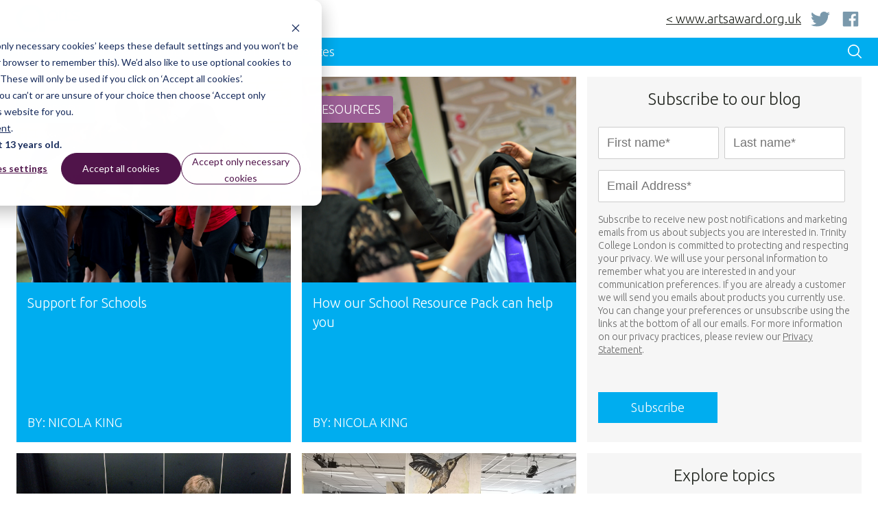

--- FILE ---
content_type: text/html; charset=UTF-8
request_url: https://blog.artsaward.org.uk/tag/secondary
body_size: 14990
content:
<!doctype html><html lang="en-gb"><head><script type="application/javascript" id="hs-cookie-banner-scan" data-hs-allowed="true" src="/_hcms/cookie-banner/auto-blocking.js?portalId=2885273&amp;domain=blog.artsaward.org.uk"></script>
    <meta charset="utf-8">
    <meta name="description" content="secondary | The latest posts from the Arts Award team. ">
    <title>Arts Award Blog | secondary</title>
    <link rel="shortcut icon" href="https://blog.artsaward.org.uk/hubfs/ArtsAward/Arts%20Award%20Blog/Author%20Images/AA_Logo%20Medium.jpg">
    <meta name="viewport" content="width=device-width, initial-scale=1">

    <script src="/hs/hsstatic/jquery-libs/static-1.4/jquery/jquery-1.11.2.js"></script>
<script src="/hs/hsstatic/jquery-libs/static-1.4/jquery-migrate/jquery-migrate-1.2.1.js"></script>
<script>hsjQuery = window['jQuery'];</script>
    <meta property="og:description" content="secondary | The latest posts from the Arts Award team. ">
    <meta property="og:title" content="Arts Award Blog | secondary">
    <meta name="twitter:description" content="secondary | The latest posts from the Arts Award team. ">
    <meta name="twitter:title" content="Arts Award Blog | secondary">

    

    
    <style>
a.cta_button{-moz-box-sizing:content-box !important;-webkit-box-sizing:content-box !important;box-sizing:content-box !important;vertical-align:middle}.hs-breadcrumb-menu{list-style-type:none;margin:0px 0px 0px 0px;padding:0px 0px 0px 0px}.hs-breadcrumb-menu-item{float:left;padding:10px 0px 10px 10px}.hs-breadcrumb-menu-divider:before{content:'›';padding-left:10px}.hs-featured-image-link{border:0}.hs-featured-image{float:right;margin:0 0 20px 20px;max-width:50%}@media (max-width: 568px){.hs-featured-image{float:none;margin:0;width:100%;max-width:100%}}.hs-screen-reader-text{clip:rect(1px, 1px, 1px, 1px);height:1px;overflow:hidden;position:absolute !important;width:1px}
</style>

<link rel="stylesheet" href="https://blog.artsaward.org.uk/hubfs/hub_generated/module_assets/1/30047629231/1744298454935/module_Arts_-_Blog_Header_-_May_2020.min.css">
<link rel="stylesheet" href="https://blog.artsaward.org.uk/hubfs/hub_generated/module_assets/1/30047629238/1744298457409/module_Arts_-_Blog_Footer_-_May_2020.min.css">
    

    
<!--  Added by GoogleAnalytics integration -->
<script>
var _hsp = window._hsp = window._hsp || [];
_hsp.push(['addPrivacyConsentListener', function(consent) { if (consent.allowed || (consent.categories && consent.categories.analytics)) {
  (function(i,s,o,g,r,a,m){i['GoogleAnalyticsObject']=r;i[r]=i[r]||function(){
  (i[r].q=i[r].q||[]).push(arguments)},i[r].l=1*new Date();a=s.createElement(o),
  m=s.getElementsByTagName(o)[0];a.async=1;a.src=g;m.parentNode.insertBefore(a,m)
})(window,document,'script','//www.google-analytics.com/analytics.js','ga');
  ga('create','UA-975605-1','auto');
  ga('send','pageview');
}}]);
</script>

<!-- /Added by GoogleAnalytics integration -->

<!--  Added by GoogleAnalytics4 integration -->
<script>
var _hsp = window._hsp = window._hsp || [];
window.dataLayer = window.dataLayer || [];
function gtag(){dataLayer.push(arguments);}

var useGoogleConsentModeV2 = true;
var waitForUpdateMillis = 1000;


if (!window._hsGoogleConsentRunOnce) {
  window._hsGoogleConsentRunOnce = true;

  gtag('consent', 'default', {
    'ad_storage': 'denied',
    'analytics_storage': 'denied',
    'ad_user_data': 'denied',
    'ad_personalization': 'denied',
    'wait_for_update': waitForUpdateMillis
  });

  if (useGoogleConsentModeV2) {
    _hsp.push(['useGoogleConsentModeV2'])
  } else {
    _hsp.push(['addPrivacyConsentListener', function(consent){
      var hasAnalyticsConsent = consent && (consent.allowed || (consent.categories && consent.categories.analytics));
      var hasAdsConsent = consent && (consent.allowed || (consent.categories && consent.categories.advertisement));

      gtag('consent', 'update', {
        'ad_storage': hasAdsConsent ? 'granted' : 'denied',
        'analytics_storage': hasAnalyticsConsent ? 'granted' : 'denied',
        'ad_user_data': hasAdsConsent ? 'granted' : 'denied',
        'ad_personalization': hasAdsConsent ? 'granted' : 'denied'
      });
    }]);
  }
}

gtag('js', new Date());
gtag('set', 'developer_id.dZTQ1Zm', true);
gtag('config', 'G-E3K7QGL4FT');
</script>
<script async src="https://www.googletagmanager.com/gtag/js?id=G-E3K7QGL4FT"></script>

<!-- /Added by GoogleAnalytics4 integration -->

<!--  Added by GoogleTagManager integration -->
<script>
var _hsp = window._hsp = window._hsp || [];
window.dataLayer = window.dataLayer || [];
function gtag(){dataLayer.push(arguments);}

var useGoogleConsentModeV2 = true;
var waitForUpdateMillis = 1000;



var hsLoadGtm = function loadGtm() {
    if(window._hsGtmLoadOnce) {
      return;
    }

    if (useGoogleConsentModeV2) {

      gtag('set','developer_id.dZTQ1Zm',true);

      gtag('consent', 'default', {
      'ad_storage': 'denied',
      'analytics_storage': 'denied',
      'ad_user_data': 'denied',
      'ad_personalization': 'denied',
      'wait_for_update': waitForUpdateMillis
      });

      _hsp.push(['useGoogleConsentModeV2'])
    }

    (function(w,d,s,l,i){w[l]=w[l]||[];w[l].push({'gtm.start':
    new Date().getTime(),event:'gtm.js'});var f=d.getElementsByTagName(s)[0],
    j=d.createElement(s),dl=l!='dataLayer'?'&l='+l:'';j.async=true;j.src=
    'https://www.googletagmanager.com/gtm.js?id='+i+dl;f.parentNode.insertBefore(j,f);
    })(window,document,'script','dataLayer','GTM-WVWMZF');

    window._hsGtmLoadOnce = true;
};

_hsp.push(['addPrivacyConsentListener', function(consent){
  if(consent.allowed || (consent.categories && consent.categories.analytics)){
    hsLoadGtm();
  }
}]);

</script>

<!-- /Added by GoogleTagManager integration -->


<!-- Global site tag (gtag.js) - Google Ads: 965536880 -->
<script async src="https://www.googletagmanager.com/gtag/js?id=AW-965536880"></script>
<script>
  window.dataLayer = window.dataLayer || [];
  function gtag(){dataLayer.push(arguments);}
  gtag('js', new Date());

  gtag('config', 'AW-965536880');
</script>

<!-- Hotjar Tracking Code for https://blog.artsaward.org.uk -->
<script>
    (function(h,o,t,j,a,r){
        h.hj=h.hj||function(){(h.hj.q=h.hj.q||[]).push(arguments)};
        h._hjSettings={hjid:1037140,hjsv:6};
        a=o.getElementsByTagName('head')[0];
        r=o.createElement('script');r.async=1;
        r.src=t+h._hjSettings.hjid+j+h._hjSettings.hjsv;
        a.appendChild(r);
    })(window,document,'https://static.hotjar.com/c/hotjar-','.js?sv=');
</script>

<style>
  div#hs-eu-cookie-confirmation div#hs-eu-cookie-confirmation-inner a#hs-eu-confirmation-button
  {
	color: #fff !important;
	text-decoration: none !important;
	background-color: #662483 !important;
	padding: 10px 16px !important;
	border-radius: 0px !important;
}
  div#hs-eu-cookie-confirmation div#hs-eu-cookie-confirmation-inner a#hs-eu-decline-button
    {
	color: #fff !important;
	text-decoration: none !important;
	background-color: #662483 !important;
	padding: 10px 16px !important;
	border-radius: 0px !important;
}
</style>
<meta property="og:url" content="https://blog.artsaward.org.uk/tag/secondary">
<meta property="og:type" content="blog">
<meta name="twitter:card" content="summary">
<link rel="alternate" type="application/rss+xml" href="https://blog.artsaward.org.uk/rss.xml">
<meta name="twitter:domain" content="blog.artsaward.org.uk">
<script src="//platform.linkedin.com/in.js" type="text/javascript">
    lang: en_US
</script>

<meta http-equiv="content-language" content="en-gb">






    <link href="https://fonts.googleapis.com/css2?family=Ubuntu:ital,wght@0,300;0,500;1,300;1,500&amp;display=swap" rel="stylesheet">
    <link rel="stylesheet" href="https://blog.artsaward.org.uk/hubfs/hub_generated/template_assets/1/30047543252/1744231600900/template_arts-styles-may-2020.min.css">
  <meta name="generator" content="HubSpot"></head>
  <body>
<!--  Added by GoogleTagManager integration -->
<noscript><iframe src="https://www.googletagmanager.com/ns.html?id=GTM-WVWMZF" height="0" width="0" style="display:none;visibility:hidden"></iframe></noscript>

<!-- /Added by GoogleTagManager integration -->

    <a class="skip-link screen-reader-text" href="#main-content">Skip to content</a>
    <header class="main_header">
      <section class="header-wrapper">
  <div class="page-center">
    <div class="top-header">
      <a href="https://www.artsaward.org.uk"><img class="main-logo" src="https://blog.artsaward.org.uk/hubfs/_may-2020-blog/arts-award-logo.svg" alt="arts-award-logo"></a>
      <p class="socials">
        <a target="_BLANK" href="https://www.artsaward.org.uk">&lt; www.artsaward.org.uk</a>
        <a target="_BLANK" href="https://twitter.com/ArtsAward"><img src="https://blog.artsaward.org.uk/hubfs/_may-2020-blog/twitter.svg" alt="twitter"></a>
        <a target="_BLANK" href="https://www.facebook.com/artsaward/"><img src="https://blog.artsaward.org.uk/hubfs/_may-2020-blog/facebook.svg" alt="facebook"></a>
      </p>
    </div>
  </div>
  <div class="bottom-header" style="background-color:#00ADEF;">
    <div class="page-center">
      <div>
        <div id="serch_form2" class="search">
          <div class="hs-search-field"> 
            <div class="hs-search-field__bar"> 
              <form action="../search">
                <input type="text" class="hs-search-field__input" name="term" autocomplete="on" aria-label="Search" placeholder="Search">
                <button type="submit" name="submit" value="submit"><img class="search-btn" src="https://blog.artsaward.org.uk/hubfs/_may-2020-blog/search.svg" alt="search icon" width="28" height="28"></button>
              </form>
            </div>
          </div>    
        </div>
        <div id="main_nav">
          <div class="hs-menu-wrapper">
            <ul>
              <li class="hs-menu-item hs-menu-depth-1"><a href="https://blog.artsaward.org.uk" role="menuitem">Home</a></li>
              <li class="hs-menu-item hs-menu-depth-1"><a href="https://blog.artsaward.org.uk/tag/case-studies" role="menuitem">Case Studies</a></li>
              <li class="hs-menu-item hs-menu-depth-1"><a href="https://blog.artsaward.org.uk/tag/support" role="menuitem">Support</a></li>
              <li class="hs-menu-item hs-menu-depth-1"><a href="https://blog.artsaward.org.uk/tag/Resources" role="menuitem">Resources</a></li>
              <li class="hs-menu-item hs-menu-depth-1"><a href="https://blog.artsaward.org.uk/tag/updates" role="menuitem">Updates</a></li>
            </ul>
          </div>
        </div>
      </div>
      <div class="adj">
        <div id="serch_form" class="search">
          <div class="hs-search-field"> 
            <div class="hs-search-field__bar"> 
              <form autocomplete="off" action="../search">
                <input type="text" class="hs-search-field__input" name="term" autocomplete="on" aria-label="Search" placeholder="Search">
                <button type="submit" name="submit" value="submit"><img class="search-btn" src="https://blog.artsaward.org.uk/hubfs/_may-2020-blog/search.svg" alt="search icon" width="28" height="28"></button>
              </form>
            </div>
          </div>    
        </div>
        <img id="open-search" src="https://blog.artsaward.org.uk/hubfs/_may-2020-blog/search.svg" alt="search icon" width="28" height="28">
        <img id="nav_trigger" src="https://blog.artsaward.org.uk/hubfs/_may-2020-blog/nav.svg" alt="nav icon" width="28" height="28">
        <img id="nav_close" src="https://blog.artsaward.org.uk/hubfs/_may-2020-blog/close.svg" alt="close icon" width="28" height="28">

      </div>
    </div>
  </div>
</section>
<div class="fix-header">&nbsp;</div>
    </header>
    <main id="main-content blog-content">

      <!-- LISTING VIEW ---->
      
      <section id="listing_hero" class="page-center">
  
  <div class="grid-3 hide-if-not">
    <div class="featured-post light-bg">
      
      <script>console.log("OBJECT: secondary")</script>
      
      
      
      
      
      
      
      
      
      
      
      
      
      
      
      
      
      
      
      
      
      
      
      
      
      
      
      
      
      
      
      
      
      
      
      
      
      
      
      
      
      
      
      
      
      
      
      
      
      
      
      
      
      
      
      
      
      
      
      
      
      
      
      
      
      
      
      
      
      
      
      
      
      
      
      
      
      
      
      
      
      
      
      
      
      
      
      
      
      
      
      
      
      
      
      
      
      
      
      
      
      
      
      
      
      
      
      
      
      
      
      
      
      
      
      
      
      
      
      
      
      
      
      
      
      
      
      
      
      
      
      
      
      
      
      
      
      
      
      
      
      
      
      
      
      
      
      
      
      
      
      
      
      
      
      
      
      
      
      
      
      
      
      
      
      
      
      
      
      
      
      
      
      
      
      
      
      
      
      
      
      
      
      
      
      
      
      
      
      
      
      
      
      
      
      
      
      
      
      
      
      
      
      
      
      
      
      
      
      
      
      
      
      
      
      
      
      
      
      
      
      
      
      
      
      
      
      
      
      
      
      
      
      
      
      
      
      
      
      
      
      
      
      
      
      
      
      
      
      
      
      
      
      
      
      
      
      
      
      
      
      
      
      
      
      
      
      
      
      
      
      
      
      
      
      
      
      
      
      
      
      
      
      
      
      
      
      
      
      
      
      
      
      
      
      
      
      
      
      
      
      
      
      
      
      
      
      
      
      
      
      
      
      
      
      
      
      
      
      
      
      
      
      
      
      
      
      
      
      
      
      
      
      
      
      
      
      
      
      
      
      
      
      
      
      
      
      
      
      
      
      
      
      
      
      
      
      
      
      
      
      
      
      
      
      
      
      
      
      
      
      
      
      
      
      
      
      
      
      
      
      
      
      
      
      
      
      
      
      
      
      
      
      
      
      
      
      
      
      
      
      
      
      
      
      
      
      
      
      
      
      
      
      
      
      
      
      
      
      
      
      
      
      
      
      
      
      
      
      
      
      
      
      
      
      
      
      
      
      
      
      
      
      
      
      
      
      
      
      
      
      
      
      
      
      
      
      
      
      
      
      
      
      
      
      
      
      
      
      
      
      
      
      
      
      
      
      
      
      
      
      
      
      
      
      
      
      
      
      
      
      
      
      
      
      
      
      
      
      
      
      
      
      
      
      
      
      
      
      
      
      
      
      
      
      
      
      
      
      
      
      
      
      
      
      
      
      
      
      
      
      
      
      
      
      
      
      
      
      
      
      
      
      
      
      
      
      
      
      
      
      
      
      
      
      
      
      
      
      
      
      
      
      
      
      
      
      
      
      
      
      
      
      
      
      
      
      
      
      
      
      
      
      
      
      
      
      
      
      
      
      
      
      
      
      
      
      
      
      
      
      
      
      
      
      
      
      
      
      
      
      
      
      
      
      
      
      
      
      
      
      
      
      
      
      
      
      
      
      
      
      
      
      
      
      
      
      
      
      
      
      
      
      
      
      
      
      
      
      
      
      
      
      
      
      
      
      
      
      
      
      
      
      
      
      
      
      
      
      
      
      
      
      
      
      
      
      
      
      
      
      
      
      
      
      
      
      
      
      
      
      
      
      
      
      
      
      
      
      
      
      
      
      
      
      
      
      
      
      
      
      
      
      
      
      
      
      
      
      
      
      
      
      
      
      
      
      
      
      
      
      
      
      
      
      
      
      
      
      
      
      
      
      
      
      
      
      
      
      
      
      
      
      
      
      
      
      
      
      
      
      
      
      
      
      
      
      
      
      
      
      
      
      
      
      
      
      
      
      
      
      
      
      
      
      
      
      
      
      
      
      
      
      
      
      
      
      
      
      
      
      
      
      
      
      
      
      
      
      
      
      
      
      
      
      
      
      
      
      
      
      
      
      
      
      
      
      
      
      
      
      
      
      
      
      
      
      
      
      
      
      
      
      
      
      
      
      
      
      
      
      
      
      
      
      
      
      
      
      
      
      
      
      
      
      
      
      
      
      
      
      
      
      
      
      
      
      
      
      
      
      
      
      
      
      
      
      
      
      
      
      
      
      
      
      
      
      
      
      
      
      
      
      
      
      
      
      
      
      
      
      
      
      
      
      
      
      
      
      
      
      
      
      
      
      
      
      
      
      
      
      
      
      
      
      
      
      
      
      
      
      
      
      
      
      
      
      
      
      
      
      
      
      
      
      
      
      
      
      
      
      
      
      
      
      
      
      
      
      
      
      
      
      
      
      
      
      
      
      
      
      
      
      
      
      
      
      
      
      
      
      
      
      
      
      
      
      
      
      
      
      
      
      
      
      
      
      
      
      
      
      
      
      
      
      
      
      
      
      
      
      
      
      
      
      
      
      
      
      
      
      
      
      
      
      
      
      
      
      
      
      
      
      
      
      
      
      
      
      
      
      
      
      
      
      
      
      
      
      
      
      
      
      
      
      
      
      
      
      
      
      
      
      
      
      
      
      
      
      
      
      
      
      
      
      
      
      
      
      
      
      
      
      
      
      
      
      
      
      
      
      
      
      
      
      
      
      
      
      
      
      
      
      
      
      
      
      
      
      
      
      
      
      
      
      
      
      
      
      
      
      
      
      
      
      
      
      
      
      
      
      
      
      
      
      
      
      
      
      
      
      
      
      
      
      
      
      
      
      
      
      
      
      
      
      
      
      
      
      
      
      
      
      
      
      
      
      
      
      
      
      
      
      
      
      
      
      
      
      
      
      
      
      
      
      
      
      
      
      
      
      
      
      
      
      
      
      
      
      
      
      
      
      
      
      
      
      
      
      
      
      
      
      
      
      
      
      
      
       
    </div>
    <div class="popular-posts">
      <h4 class="light-bg p16">Most popular posts</h4>
      
      
      <div class="light-bg p16">
        <h5>secondary</h5>
        <div>
          <a href="https://blog.artsaward.org.uk/things-every-arts-teacher-can-do-to-boost-the-profile-of-their-department"><img src="https://blog.artsaward.org.uk/hubfs/ArtsAward/Arts%20Award%20Blog/KJH_8500small.jpg" alt="Things every arts teacher can do to boost the profile of their department"></a>  
          <p class="post-title">Things every arts teacher can do to boost the profile of their department</p>
        </div>
      </div>
      
      <div class="light-bg p16">
        <h5>secondary</h5>
        <div>
          <a href="https://blog.artsaward.org.uk/introducing-arts-award-key-stage-3-resources"><img src="https://blog.artsaward.org.uk/hubfs/ArtsAward/Arts%20Award%20Blog/drum.jpg" alt="Introducing Arts Award Key Stage 3 resources"></a>  
          <p class="post-title">Introducing Arts Award Key Stage 3 resources</p>
        </div>
      </div>
      
      <div class="light-bg p16">
        <h5>secondary</h5>
        <div>
          <a href="https://blog.artsaward.org.uk/bronze-for-a-whole-year-group"><img src="https://blog.artsaward.org.uk/hubfs/Glenthorne1-a.jpg" alt="Bronze for a whole year group"></a>  
          <p class="post-title">Bronze for a whole year group</p>
        </div>
      </div>
      
    </div>
  </div>

  
</section>
      <!-- Begin partial -->





<!--
true
-->

<!--
true
-->

<!--
true
-->

<!--
true
-->

<!--
true
-->

<div id="index_view" class="page-center">
  <div class="index-articles grid-3 post-container">
    
    <article class="index-article blog-post light-bg">
      <div class="rel">
        
        <a href="https://blog.artsaward.org.uk/support-for-schools"><img src="https://blog.artsaward.org.uk/hubfs/K_Holst_045.jpg" alt="Support for Schools"></a>
        
        
        
        





        
        
        
        





        
        <p class="tag support"><a style="text-decoration:none;" href="https://blog.artsaward.org.uk/tag/support">support</a></p>
        
        
        
        
        
        
        
        
        
        
        
        
      </div>

      <div class="listing-post-header">
        <div class="p16">
          <h2><a href="https://blog.artsaward.org.uk/support-for-schools">Support for Schools</a></h2>
        </div>
        <div class="p16">
          <h5>BY: <a href="https://blog.artsaward.org.uk/author/nicola-king">Nicola King</a></h5>
        </div>
      </div>


      



    </article>
    
    <article class="index-article blog-post light-bg">
      <div class="rel">
        
        <a href="https://blog.artsaward.org.uk/how-our-school-resource-pack-can-help-you"><img src="https://blog.artsaward.org.uk/hubfs/Hollingworth_Academy-52.jpg" alt="How our School Resource Pack can help you"></a>
        
        
        
        





        
        <p class="tag resources"><a style="text-decoration:none;" href="https://blog.artsaward.org.uk/tag/resources">Resources</a></p>
        
        
        
        
        
        
        
        
        
        
        
        
        
        
      </div>

      <div class="listing-post-header">
        <div class="p16">
          <h2><a href="https://blog.artsaward.org.uk/how-our-school-resource-pack-can-help-you">How our School Resource Pack can help you</a></h2>
        </div>
        <div class="p16">
          <h5>BY: <a href="https://blog.artsaward.org.uk/author/nicola-king">Nicola King</a></h5>
        </div>
      </div>


      



    </article>
    
    <article class="index-article blog-post light-bg">
      <div class="rel">
        
        <a href="https://blog.artsaward.org.uk/spotlight-on-drama-at-the-skinners-kent-academy-centre-stage-and-shining"><img src="https://blog.artsaward.org.uk/hubfs/ArtsAward/Arts%20Award%20Blog/Puppets%201.jpg" alt="Spotlight on Drama at The Skinners' Kent Academy - centre stage and shining!"></a>
        
        
        
        





        
        
        
        





        
        
        
        





        
        
        
      </div>

      <div class="listing-post-header">
        <div class="p16">
          <h2><a href="https://blog.artsaward.org.uk/spotlight-on-drama-at-the-skinners-kent-academy-centre-stage-and-shining">Spotlight on Drama at The Skinners' Kent Academy - centre stage and shining!</a></h2>
        </div>
        <div class="p16">
          <h5>BY: <a href="https://blog.artsaward.org.uk/author/guest-writer">Guest Writer</a></h5>
        </div>
      </div>


      



    </article>
    
    <article class="index-article blog-post light-bg">
      <div class="rel">
        
        <a href="https://blog.artsaward.org.uk/get-started-with-arts-award-during-your-teacher-training"><img src="https://blog.artsaward.org.uk/hubfs/Edit%20IMG_20190227_150101.jpg" alt="Get started with Arts Award during your teacher training"></a>
        
        
        
        





        
        
        
        





        
        
        
        





        
        
        
        





        
        
        
        





        
        
        
      </div>

      <div class="listing-post-header">
        <div class="p16">
          <h2><a href="https://blog.artsaward.org.uk/get-started-with-arts-award-during-your-teacher-training">Get started with Arts Award during your teacher training</a></h2>
        </div>
        <div class="p16">
          <h5>BY: <a href="https://blog.artsaward.org.uk/author/julie-neville">Julie Neville</a></h5>
        </div>
      </div>


      



    </article>
    
    <article class="index-article blog-post light-bg">
      <div class="rel">
        
        <a href="https://blog.artsaward.org.uk/introducing-arts-award-key-stage-3-resources"><img src="https://blog.artsaward.org.uk/hubfs/ArtsAward/Arts%20Award%20Blog/drum.jpg" alt="Introducing Arts Award Key Stage 3 resources"></a>
        
        
        
        





        
        
        
        





        
        
        
        





        
        <p class="tag resources"><a style="text-decoration:none;" href="https://blog.artsaward.org.uk/tag/resources">Resources</a></p>
        
        
        
        
        
        
        
        
      </div>

      <div class="listing-post-header">
        <div class="p16">
          <h2><a href="https://blog.artsaward.org.uk/introducing-arts-award-key-stage-3-resources">Introducing Arts Award Key Stage 3 resources</a></h2>
        </div>
        <div class="p16">
          <h5>BY: <a href="https://blog.artsaward.org.uk/author/annabel-thomas">Annabel Thomas</a></h5>
        </div>
      </div>


      



    </article>
    
    <article class="index-article blog-post light-bg">
      <div class="rel">
        
        <a href="https://blog.artsaward.org.uk/things-every-arts-teacher-can-do-to-boost-the-profile-of-their-department"><img src="https://blog.artsaward.org.uk/hubfs/ArtsAward/Arts%20Award%20Blog/KJH_8500small.jpg" alt="Things every arts teacher can do to boost the profile of their department"></a>
        
        
        
        





        
        
        
        





        
        
        
        





        
        
        
      </div>

      <div class="listing-post-header">
        <div class="p16">
          <h2><a href="https://blog.artsaward.org.uk/things-every-arts-teacher-can-do-to-boost-the-profile-of-their-department">Things every arts teacher can do to boost the profile of their department</a></h2>
        </div>
        <div class="p16">
          <h5>BY: <a href="https://blog.artsaward.org.uk/author/annabel-thomas">Annabel Thomas</a></h5>
        </div>
      </div>


      



    </article>
    
    <article class="index-article blog-post light-bg">
      <div class="rel">
        
        <a href="https://blog.artsaward.org.uk/5-reasons-why-arts-teachers-are-important"><img src="https://blog.artsaward.org.uk/hubfs/KJH_7818%20800.jpg" alt="5 reasons why arts teachers are important"></a>
        
        
        
        





        
        
        
        





        
        
        
        





        
        
        
      </div>

      <div class="listing-post-header">
        <div class="p16">
          <h2><a href="https://blog.artsaward.org.uk/5-reasons-why-arts-teachers-are-important">5 reasons why arts teachers are important</a></h2>
        </div>
        <div class="p16">
          <h5>BY: <a href="https://blog.artsaward.org.uk/author/annabel-thomas">Annabel Thomas</a></h5>
        </div>
      </div>


      



    </article>
    
    <article class="index-article blog-post light-bg">
      <div class="rel">
        
        <a href="https://blog.artsaward.org.uk/creative-faculty-mission-everyones-an-artist"><img src="https://blog.artsaward.org.uk/hubfs/ArtsAward/Arts%20Award%20Blog/Formby%20High%20School%20dance.jpg" alt="Creative Faculty Mission – Everyone’s an artist!"></a>
        
        
        
        





        
        
        
        





        
        
        
        





        
        
        
        





        
        
        
        





        
        
        
        





        
        
        
      </div>

      <div class="listing-post-header">
        <div class="p16">
          <h2><a href="https://blog.artsaward.org.uk/creative-faculty-mission-everyones-an-artist">Creative Faculty Mission – Everyone’s an artist!</a></h2>
        </div>
        <div class="p16">
          <h5>BY: <a href="https://blog.artsaward.org.uk/author/guest-writer">Guest Writer</a></h5>
        </div>
      </div>


      



    </article>
    
    <article class="index-article blog-post light-bg">
      <div class="rel">
        
        <a href="https://blog.artsaward.org.uk/bronze-for-a-whole-year-group"><img src="https://blog.artsaward.org.uk/hubfs/Glenthorne1-a.jpg" alt="Bronze for a whole year group"></a>
        
        
        
        





        
        
        
        





        
        
        
        





        
        <p class="tag resources"><a style="text-decoration:none;" href="https://blog.artsaward.org.uk/tag/resources">Resources</a></p>
        
        
        
        
        
        
        
        
      </div>

      <div class="listing-post-header">
        <div class="p16">
          <h2><a href="https://blog.artsaward.org.uk/bronze-for-a-whole-year-group">Bronze for a whole year group</a></h2>
        </div>
        <div class="p16">
          <h5>BY: <a href="https://blog.artsaward.org.uk/author/guest-writer">Guest Writer</a></h5>
        </div>
      </div>


      



    </article>
    

    <div class="desktop-only subscription-block light-bg p16">


      <h3 id="hs_cos_wrapper_Subscribe_to_our_blog_title" class="hs_cos_wrapper form-title" data-hs-cos-general-type="widget_field" data-hs-cos-type="text">Subscribe to our blog</h3>

<div id="hs_form_target_Subscribe_to_our_blog"></div>











      
    </div>
    <div style="background:#f6f6f6;overflow:hidden;" class="desktop-only topics-block p16">
      <h4>Explore topics</h4>
      
      <div class="set">
        <div class="styling">
          
          <p class="featured"><a href="https://blog.artsaward.org.uk/tag/featured">Featured</a>
            <svg id="Layer_1" data-name="Layer 1" xmlns="http://www.w3.org/2000/svg" viewbox="0 0 16 20">
              <path class="cls-1" d="M14.97917,11.91832a2.31281,2.31281,0,0,0,0-3.8366L3.67389.41087A2.34846,2.34846,0,0,0,0,2.32916V17.6709a2.34848,2.34848,0,0,0,3.67389,1.91826Z" />
            </svg>
          </p>
          


          
          <p class="case-studies"><a href="https://blog.artsaward.org.uk/tag/case-studies">Case Studies</a>
            <svg id="Layer_1" data-name="Layer 1" xmlns="http://www.w3.org/2000/svg" viewbox="0 0 16 20">
              <path class="cls-1" d="M14.97917,11.91832a2.31281,2.31281,0,0,0,0-3.8366L3.67389.41087A2.34846,2.34846,0,0,0,0,2.32916V17.6709a2.34848,2.34848,0,0,0,3.67389,1.91826Z" />
            </svg>
          </p>
          


          
          <p class="support"><a href="https://blog.artsaward.org.uk/tag/support">support</a>
            <svg id="Layer_1" data-name="Layer 1" xmlns="http://www.w3.org/2000/svg" viewbox="0 0 16 20">
              <path class="cls-1" d="M14.97917,11.91832a2.31281,2.31281,0,0,0,0-3.8366L3.67389.41087A2.34846,2.34846,0,0,0,0,2.32916V17.6709a2.34848,2.34848,0,0,0,3.67389,1.91826Z" />
            </svg>
          </p>
          


          
          <p class="bronze"><a href="https://blog.artsaward.org.uk/tag/bronze">Bronze</a>
            <svg id="Layer_1" data-name="Layer 1" xmlns="http://www.w3.org/2000/svg" viewbox="0 0 16 20">
              <path class="cls-1" d="M14.97917,11.91832a2.31281,2.31281,0,0,0,0-3.8366L3.67389.41087A2.34846,2.34846,0,0,0,0,2.32916V17.6709a2.34848,2.34848,0,0,0,3.67389,1.91826Z" />
            </svg>
          </p>
          


          
          <p class="updates"><a href="https://blog.artsaward.org.uk/tag/updates">Updates</a>
            <svg id="Layer_1" data-name="Layer 1" xmlns="http://www.w3.org/2000/svg" viewbox="0 0 16 20">
              <path class="cls-1" d="M14.97917,11.91832a2.31281,2.31281,0,0,0,0-3.8366L3.67389.41087A2.34846,2.34846,0,0,0,0,2.32916V17.6709a2.34848,2.34848,0,0,0,3.67389,1.91826Z" />
            </svg>
          </p>
          


          
          <p class="discover"><a href="https://blog.artsaward.org.uk/tag/discover">Discover</a>
            <svg id="Layer_1" data-name="Layer 1" xmlns="http://www.w3.org/2000/svg" viewbox="0 0 16 20">
              <path class="cls-1" d="M14.97917,11.91832a2.31281,2.31281,0,0,0,0-3.8366L3.67389.41087A2.34846,2.34846,0,0,0,0,2.32916V17.6709a2.34848,2.34848,0,0,0,3.67389,1.91826Z" />
            </svg>
          </p>
          


          
          <p class="resources"><a href="https://blog.artsaward.org.uk/tag/resources">Resources</a>
            <svg id="Layer_1" data-name="Layer 1" xmlns="http://www.w3.org/2000/svg" viewbox="0 0 16 20">
              <path class="cls-1" d="M14.97917,11.91832a2.31281,2.31281,0,0,0,0-3.8366L3.67389.41087A2.34846,2.34846,0,0,0,0,2.32916V17.6709a2.34848,2.34848,0,0,0,3.67389,1.91826Z" />
            </svg>
          </p>
          


          
          <p class="guest-post"><a href="https://blog.artsaward.org.uk/tag/guest-post">Guest Post</a>
            <svg id="Layer_1" data-name="Layer 1" xmlns="http://www.w3.org/2000/svg" viewbox="0 0 16 20">
              <path class="cls-1" d="M14.97917,11.91832a2.31281,2.31281,0,0,0,0-3.8366L3.67389.41087A2.34846,2.34846,0,0,0,0,2.32916V17.6709a2.34848,2.34848,0,0,0,3.67389,1.91826Z" />
            </svg>
          </p>
          


          
          <p class="schools"><a href="https://blog.artsaward.org.uk/tag/schools">Schools</a>
            <svg id="Layer_1" data-name="Layer 1" xmlns="http://www.w3.org/2000/svg" viewbox="0 0 16 20">
              <path class="cls-1" d="M14.97917,11.91832a2.31281,2.31281,0,0,0,0-3.8366L3.67389.41087A2.34846,2.34846,0,0,0,0,2.32916V17.6709a2.34848,2.34848,0,0,0,3.67389,1.91826Z" />
            </svg>
          </p>
          


          
          <p class="silver"><a href="https://blog.artsaward.org.uk/tag/silver">silver</a>
            <svg id="Layer_1" data-name="Layer 1" xmlns="http://www.w3.org/2000/svg" viewbox="0 0 16 20">
              <path class="cls-1" d="M14.97917,11.91832a2.31281,2.31281,0,0,0,0-3.8366L3.67389.41087A2.34846,2.34846,0,0,0,0,2.32916V17.6709a2.34848,2.34848,0,0,0,3.67389,1.91826Z" />
            </svg>
          </p>
          
        </div>    
      </div>
      <div class="set">
        <div class="styling">
          


          
          <p class="explore"><a href="https://blog.artsaward.org.uk/tag/explore">Explore</a>
            <svg id="Layer_1" data-name="Layer 1" xmlns="http://www.w3.org/2000/svg" viewbox="0 0 16 20">
              <path class="cls-1" d="M14.97917,11.91832a2.31281,2.31281,0,0,0,0-3.8366L3.67389.41087A2.34846,2.34846,0,0,0,0,2.32916V17.6709a2.34848,2.34848,0,0,0,3.67389,1.91826Z" />
            </svg>
          </p>
          


          
          <p class="music"><a href="https://blog.artsaward.org.uk/tag/music">Music</a>
            <svg id="Layer_1" data-name="Layer 1" xmlns="http://www.w3.org/2000/svg" viewbox="0 0 16 20">
              <path class="cls-1" d="M14.97917,11.91832a2.31281,2.31281,0,0,0,0-3.8366L3.67389.41087A2.34846,2.34846,0,0,0,0,2.32916V17.6709a2.34848,2.34848,0,0,0,3.67389,1.91826Z" />
            </svg>
          </p>
          


          
          <p class="top-tips"><a href="https://blog.artsaward.org.uk/tag/top-tips">Top Tips</a>
            <svg id="Layer_1" data-name="Layer 1" xmlns="http://www.w3.org/2000/svg" viewbox="0 0 16 20">
              <path class="cls-1" d="M14.97917,11.91832a2.31281,2.31281,0,0,0,0-3.8366L3.67389.41087A2.34846,2.34846,0,0,0,0,2.32916V17.6709a2.34848,2.34848,0,0,0,3.67389,1.91826Z" />
            </svg>
          </p>
          


          
          <p class="supporters"><a href="https://blog.artsaward.org.uk/tag/supporters">Supporters</a>
            <svg id="Layer_1" data-name="Layer 1" xmlns="http://www.w3.org/2000/svg" viewbox="0 0 16 20">
              <path class="cls-1" d="M14.97917,11.91832a2.31281,2.31281,0,0,0,0-3.8366L3.67389.41087A2.34846,2.34846,0,0,0,0,2.32916V17.6709a2.34848,2.34848,0,0,0,3.67389,1.91826Z" />
            </svg>
          </p>
          


          
          <p class="arts-award"><a href="https://blog.artsaward.org.uk/tag/arts-award">Arts Award</a>
            <svg id="Layer_1" data-name="Layer 1" xmlns="http://www.w3.org/2000/svg" viewbox="0 0 16 20">
              <path class="cls-1" d="M14.97917,11.91832a2.31281,2.31281,0,0,0,0-3.8366L3.67389.41087A2.34846,2.34846,0,0,0,0,2.32916V17.6709a2.34848,2.34848,0,0,0,3.67389,1.91826Z" />
            </svg>
          </p>
          


          
          <p class="arts-cultural"><a href="https://blog.artsaward.org.uk/tag/arts-cultural">Arts &amp; Cultural</a>
            <svg id="Layer_1" data-name="Layer 1" xmlns="http://www.w3.org/2000/svg" viewbox="0 0 16 20">
              <path class="cls-1" d="M14.97917,11.91832a2.31281,2.31281,0,0,0,0-3.8366L3.67389.41087A2.34846,2.34846,0,0,0,0,2.32916V17.6709a2.34848,2.34848,0,0,0,3.67389,1.91826Z" />
            </svg>
          </p>
          


          
          <p class="digital"><a href="https://blog.artsaward.org.uk/tag/digital">Digital</a>
            <svg id="Layer_1" data-name="Layer 1" xmlns="http://www.w3.org/2000/svg" viewbox="0 0 16 20">
              <path class="cls-1" d="M14.97917,11.91832a2.31281,2.31281,0,0,0,0-3.8366L3.67389.41087A2.34846,2.34846,0,0,0,0,2.32916V17.6709a2.34848,2.34848,0,0,0,3.67389,1.91826Z" />
            </svg>
          </p>
          


          
          <p class="gold"><a href="https://blog.artsaward.org.uk/tag/gold">gold</a>
            <svg id="Layer_1" data-name="Layer 1" xmlns="http://www.w3.org/2000/svg" viewbox="0 0 16 20">
              <path class="cls-1" d="M14.97917,11.91832a2.31281,2.31281,0,0,0,0-3.8366L3.67389.41087A2.34846,2.34846,0,0,0,0,2.32916V17.6709a2.34848,2.34848,0,0,0,3.67389,1.91826Z" />
            </svg>
          </p>
          


          
          <p class="digital-arts"><a href="https://blog.artsaward.org.uk/tag/digital-arts">digital arts</a>
            <svg id="Layer_1" data-name="Layer 1" xmlns="http://www.w3.org/2000/svg" viewbox="0 0 16 20">
              <path class="cls-1" d="M14.97917,11.91832a2.31281,2.31281,0,0,0,0-3.8366L3.67389.41087A2.34846,2.34846,0,0,0,0,2.32916V17.6709a2.34848,2.34848,0,0,0,3.67389,1.91826Z" />
            </svg>
          </p>
          


          
          <p class="access-inclusion"><a href="https://blog.artsaward.org.uk/tag/access-inclusion">access &amp; inclusion</a>
            <svg id="Layer_1" data-name="Layer 1" xmlns="http://www.w3.org/2000/svg" viewbox="0 0 16 20">
              <path class="cls-1" d="M14.97917,11.91832a2.31281,2.31281,0,0,0,0-3.8366L3.67389.41087A2.34846,2.34846,0,0,0,0,2.32916V17.6709a2.34848,2.34848,0,0,0,3.67389,1.91826Z" />
            </svg>
          </p>
          
        </div>    
      </div>
      <div class="set">
        <div class="styling">
          


          
          <p class="school"><a href="https://blog.artsaward.org.uk/tag/school">school</a>
            <svg id="Layer_1" data-name="Layer 1" xmlns="http://www.w3.org/2000/svg" viewbox="0 0 16 20">
              <path class="cls-1" d="M14.97917,11.91832a2.31281,2.31281,0,0,0,0-3.8366L3.67389.41087A2.34846,2.34846,0,0,0,0,2.32916V17.6709a2.34848,2.34848,0,0,0,3.67389,1.91826Z" />
            </svg>
          </p>
          


          
          <p class="visual-arts"><a href="https://blog.artsaward.org.uk/tag/visual-arts">visual arts</a>
            <svg id="Layer_1" data-name="Layer 1" xmlns="http://www.w3.org/2000/svg" viewbox="0 0 16 20">
              <path class="cls-1" d="M14.97917,11.91832a2.31281,2.31281,0,0,0,0-3.8366L3.67389.41087A2.34846,2.34846,0,0,0,0,2.32916V17.6709a2.34848,2.34848,0,0,0,3.67389,1.91826Z" />
            </svg>
          </p>
          


          
          <p class="theatre"><a href="https://blog.artsaward.org.uk/tag/theatre">theatre</a>
            <svg id="Layer_1" data-name="Layer 1" xmlns="http://www.w3.org/2000/svg" viewbox="0 0 16 20">
              <path class="cls-1" d="M14.97917,11.91832a2.31281,2.31281,0,0,0,0-3.8366L3.67389.41087A2.34846,2.34846,0,0,0,0,2.32916V17.6709a2.34848,2.34848,0,0,0,3.67389,1.91826Z" />
            </svg>
          </p>
          


          
          <p class="good-practice-centre"><a href="https://blog.artsaward.org.uk/tag/good-practice-centre">Good Practice Centre</a>
            <svg id="Layer_1" data-name="Layer 1" xmlns="http://www.w3.org/2000/svg" viewbox="0 0 16 20">
              <path class="cls-1" d="M14.97917,11.91832a2.31281,2.31281,0,0,0,0-3.8366L3.67389.41087A2.34846,2.34846,0,0,0,0,2.32916V17.6709a2.34848,2.34848,0,0,0,3.67389,1.91826Z" />
            </svg>
          </p>
          


          
          <p class="good-practice-centres"><a href="https://blog.artsaward.org.uk/tag/good-practice-centres">Good Practice Centres</a>
            <svg id="Layer_1" data-name="Layer 1" xmlns="http://www.w3.org/2000/svg" viewbox="0 0 16 20">
              <path class="cls-1" d="M14.97917,11.91832a2.31281,2.31281,0,0,0,0-3.8366L3.67389.41087A2.34846,2.34846,0,0,0,0,2.32916V17.6709a2.34848,2.34848,0,0,0,3.67389,1.91826Z" />
            </svg>
          </p>
          


          
          <p class="youth-community"><a href="https://blog.artsaward.org.uk/tag/youth-community">Youth &amp; Community</a>
            <svg id="Layer_1" data-name="Layer 1" xmlns="http://www.w3.org/2000/svg" viewbox="0 0 16 20">
              <path class="cls-1" d="M14.97917,11.91832a2.31281,2.31281,0,0,0,0-3.8366L3.67389.41087A2.34846,2.34846,0,0,0,0,2.32916V17.6709a2.34848,2.34848,0,0,0,3.67389,1.91826Z" />
            </svg>
          </p>
          


          
          <p class="drama"><a href="https://blog.artsaward.org.uk/tag/drama">Drama</a>
            <svg id="Layer_1" data-name="Layer 1" xmlns="http://www.w3.org/2000/svg" viewbox="0 0 16 20">
              <path class="cls-1" d="M14.97917,11.91832a2.31281,2.31281,0,0,0,0-3.8366L3.67389.41087A2.34846,2.34846,0,0,0,0,2.32916V17.6709a2.34848,2.34848,0,0,0,3.67389,1.91826Z" />
            </svg>
          </p>
          


          
          <p class="museums"><a href="https://blog.artsaward.org.uk/tag/museums">Museums</a>
            <svg id="Layer_1" data-name="Layer 1" xmlns="http://www.w3.org/2000/svg" viewbox="0 0 16 20">
              <path class="cls-1" d="M14.97917,11.91832a2.31281,2.31281,0,0,0,0-3.8366L3.67389.41087A2.34846,2.34846,0,0,0,0,2.32916V17.6709a2.34848,2.34848,0,0,0,3.67389,1.91826Z" />
            </svg>
          </p>
          


          
          <p class="send"><a href="https://blog.artsaward.org.uk/tag/send">SEND</a>
            <svg id="Layer_1" data-name="Layer 1" xmlns="http://www.w3.org/2000/svg" viewbox="0 0 16 20">
              <path class="cls-1" d="M14.97917,11.91832a2.31281,2.31281,0,0,0,0-3.8366L3.67389.41087A2.34846,2.34846,0,0,0,0,2.32916V17.6709a2.34848,2.34848,0,0,0,3.67389,1.91826Z" />
            </svg>
          </p>
          


          
          <p class="remote-delivery"><a href="https://blog.artsaward.org.uk/tag/remote-delivery">remote delivery</a>
            <svg id="Layer_1" data-name="Layer 1" xmlns="http://www.w3.org/2000/svg" viewbox="0 0 16 20">
              <path class="cls-1" d="M14.97917,11.91832a2.31281,2.31281,0,0,0,0-3.8366L3.67389.41087A2.34846,2.34846,0,0,0,0,2.32916V17.6709a2.34848,2.34848,0,0,0,3.67389,1.91826Z" />
            </svg>
          </p>
          
        </div>    
      </div>
      <div class="set">
        <div class="styling">
          


          
          <p class="cross-curricular"><a href="https://blog.artsaward.org.uk/tag/cross-curricular">Cross-curricular</a>
            <svg id="Layer_1" data-name="Layer 1" xmlns="http://www.w3.org/2000/svg" viewbox="0 0 16 20">
              <path class="cls-1" d="M14.97917,11.91832a2.31281,2.31281,0,0,0,0-3.8366L3.67389.41087A2.34846,2.34846,0,0,0,0,2.32916V17.6709a2.34848,2.34848,0,0,0,3.67389,1.91826Z" />
            </svg>
          </p>
          


          
          <p class="planning"><a href="https://blog.artsaward.org.uk/tag/planning">planning</a>
            <svg id="Layer_1" data-name="Layer 1" xmlns="http://www.w3.org/2000/svg" viewbox="0 0 16 20">
              <path class="cls-1" d="M14.97917,11.91832a2.31281,2.31281,0,0,0,0-3.8366L3.67389.41087A2.34846,2.34846,0,0,0,0,2.32916V17.6709a2.34848,2.34848,0,0,0,3.67389,1.91826Z" />
            </svg>
          </p>
          


          
          <p class="formal-education"><a href="https://blog.artsaward.org.uk/tag/formal-education">Formal Education</a>
            <svg id="Layer_1" data-name="Layer 1" xmlns="http://www.w3.org/2000/svg" viewbox="0 0 16 20">
              <path class="cls-1" d="M14.97917,11.91832a2.31281,2.31281,0,0,0,0-3.8366L3.67389.41087A2.34846,2.34846,0,0,0,0,2.32916V17.6709a2.34848,2.34848,0,0,0,3.67389,1.91826Z" />
            </svg>
          </p>
          


          
          <p class="comment"><a href="https://blog.artsaward.org.uk/tag/comment">comment</a>
            <svg id="Layer_1" data-name="Layer 1" xmlns="http://www.w3.org/2000/svg" viewbox="0 0 16 20">
              <path class="cls-1" d="M14.97917,11.91832a2.31281,2.31281,0,0,0,0-3.8366L3.67389.41087A2.34846,2.34846,0,0,0,0,2.32916V17.6709a2.34848,2.34848,0,0,0,3.67389,1.91826Z" />
            </svg>
          </p>
          


          
          <p class="moderation"><a href="https://blog.artsaward.org.uk/tag/moderation">Moderation</a>
            <svg id="Layer_1" data-name="Layer 1" xmlns="http://www.w3.org/2000/svg" viewbox="0 0 16 20">
              <path class="cls-1" d="M14.97917,11.91832a2.31281,2.31281,0,0,0,0-3.8366L3.67389.41087A2.34846,2.34846,0,0,0,0,2.32916V17.6709a2.34848,2.34848,0,0,0,3.67389,1.91826Z" />
            </svg>
          </p>
          


          
          <p class="assessment"><a href="https://blog.artsaward.org.uk/tag/assessment">Assessment</a>
            <svg id="Layer_1" data-name="Layer 1" xmlns="http://www.w3.org/2000/svg" viewbox="0 0 16 20">
              <path class="cls-1" d="M14.97917,11.91832a2.31281,2.31281,0,0,0,0-3.8366L3.67389.41087A2.34846,2.34846,0,0,0,0,2.32916V17.6709a2.34848,2.34848,0,0,0,3.67389,1.91826Z" />
            </svg>
          </p>
          


          
          <p class="access-fund"><a href="https://blog.artsaward.org.uk/tag/access-fund">Access Fund</a>
            <svg id="Layer_1" data-name="Layer 1" xmlns="http://www.w3.org/2000/svg" viewbox="0 0 16 20">
              <path class="cls-1" d="M14.97917,11.91832a2.31281,2.31281,0,0,0,0-3.8366L3.67389.41087A2.34846,2.34846,0,0,0,0,2.32916V17.6709a2.34848,2.34848,0,0,0,3.67389,1.91826Z" />
            </svg>
          </p>
          


          
          <p class="dance"><a href="https://blog.artsaward.org.uk/tag/dance">dance</a>
            <svg id="Layer_1" data-name="Layer 1" xmlns="http://www.w3.org/2000/svg" viewbox="0 0 16 20">
              <path class="cls-1" d="M14.97917,11.91832a2.31281,2.31281,0,0,0,0-3.8366L3.67389.41087A2.34846,2.34846,0,0,0,0,2.32916V17.6709a2.34848,2.34848,0,0,0,3.67389,1.91826Z" />
            </svg>
          </p>
          


          
          <p class="online"><a href="https://blog.artsaward.org.uk/tag/online">online</a>
            <svg id="Layer_1" data-name="Layer 1" xmlns="http://www.w3.org/2000/svg" viewbox="0 0 16 20">
              <path class="cls-1" d="M14.97917,11.91832a2.31281,2.31281,0,0,0,0-3.8366L3.67389.41087A2.34846,2.34846,0,0,0,0,2.32916V17.6709a2.34848,2.34848,0,0,0,3.67389,1.91826Z" />
            </svg>
          </p>
          


          
          <p class="mozfest"><a href="https://blog.artsaward.org.uk/tag/mozfest">MozFest</a>
            <svg id="Layer_1" data-name="Layer 1" xmlns="http://www.w3.org/2000/svg" viewbox="0 0 16 20">
              <path class="cls-1" d="M14.97917,11.91832a2.31281,2.31281,0,0,0,0-3.8366L3.67389.41087A2.34846,2.34846,0,0,0,0,2.32916V17.6709a2.34848,2.34848,0,0,0,3.67389,1.91826Z" />
            </svg>
          </p>
          
        </div>    
      </div>
      <div class="set">
        <div class="styling">
          


          
          <p class="film"><a href="https://blog.artsaward.org.uk/tag/film">film</a>
            <svg id="Layer_1" data-name="Layer 1" xmlns="http://www.w3.org/2000/svg" viewbox="0 0 16 20">
              <path class="cls-1" d="M14.97917,11.91832a2.31281,2.31281,0,0,0,0-3.8366L3.67389.41087A2.34846,2.34846,0,0,0,0,2.32916V17.6709a2.34848,2.34848,0,0,0,3.67389,1.91826Z" />
            </svg>
          </p>
          


          
          <p class="portfolios"><a href="https://blog.artsaward.org.uk/tag/portfolios">portfolios</a>
            <svg id="Layer_1" data-name="Layer 1" xmlns="http://www.w3.org/2000/svg" viewbox="0 0 16 20">
              <path class="cls-1" d="M14.97917,11.91832a2.31281,2.31281,0,0,0,0-3.8366L3.67389.41087A2.34846,2.34846,0,0,0,0,2.32916V17.6709a2.34848,2.34848,0,0,0,3.67389,1.91826Z" />
            </svg>
          </p>
          


          
          <p class="arts-curriculum"><a href="https://blog.artsaward.org.uk/tag/arts-curriculum">arts curriculum</a>
            <svg id="Layer_1" data-name="Layer 1" xmlns="http://www.w3.org/2000/svg" viewbox="0 0 16 20">
              <path class="cls-1" d="M14.97917,11.91832a2.31281,2.31281,0,0,0,0-3.8366L3.67389.41087A2.34846,2.34846,0,0,0,0,2.32916V17.6709a2.34848,2.34848,0,0,0,3.67389,1.91826Z" />
            </svg>
          </p>
          


          
          <p class="home-education"><a href="https://blog.artsaward.org.uk/tag/home-education">home education</a>
            <svg id="Layer_1" data-name="Layer 1" xmlns="http://www.w3.org/2000/svg" viewbox="0 0 16 20">
              <path class="cls-1" d="M14.97917,11.91832a2.31281,2.31281,0,0,0,0-3.8366L3.67389.41087A2.34846,2.34846,0,0,0,0,2.32916V17.6709a2.34848,2.34848,0,0,0,3.67389,1.91826Z" />
            </svg>
          </p>
          


          
          <p class="impact"><a href="https://blog.artsaward.org.uk/tag/impact">impact</a>
            <svg id="Layer_1" data-name="Layer 1" xmlns="http://www.w3.org/2000/svg" viewbox="0 0 16 20">
              <path class="cls-1" d="M14.97917,11.91832a2.31281,2.31281,0,0,0,0-3.8366L3.67389.41087A2.34846,2.34846,0,0,0,0,2.32916V17.6709a2.34848,2.34848,0,0,0,3.67389,1.91826Z" />
            </svg>
          </p>
          


          
          <p class="advisers"><a href="https://blog.artsaward.org.uk/tag/advisers">Advisers</a>
            <svg id="Layer_1" data-name="Layer 1" xmlns="http://www.w3.org/2000/svg" viewbox="0 0 16 20">
              <path class="cls-1" d="M14.97917,11.91832a2.31281,2.31281,0,0,0,0-3.8366L3.67389.41087A2.34846,2.34846,0,0,0,0,2.32916V17.6709a2.34848,2.34848,0,0,0,3.67389,1.91826Z" />
            </svg>
          </p>
          


          
          <p class="creative-curriculum"><a href="https://blog.artsaward.org.uk/tag/creative-curriculum">creative curriculum</a>
            <svg id="Layer_1" data-name="Layer 1" xmlns="http://www.w3.org/2000/svg" viewbox="0 0 16 20">
              <path class="cls-1" d="M14.97917,11.91832a2.31281,2.31281,0,0,0,0-3.8366L3.67389.41087A2.34846,2.34846,0,0,0,0,2.32916V17.6709a2.34848,2.34848,0,0,0,3.67389,1.91826Z" />
            </svg>
          </p>
          


          
          <p class="evidencing"><a href="https://blog.artsaward.org.uk/tag/evidencing">evidencing</a>
            <svg id="Layer_1" data-name="Layer 1" xmlns="http://www.w3.org/2000/svg" viewbox="0 0 16 20">
              <path class="cls-1" d="M14.97917,11.91832a2.31281,2.31281,0,0,0,0-3.8366L3.67389.41087A2.34846,2.34846,0,0,0,0,2.32916V17.6709a2.34848,2.34848,0,0,0,3.67389,1.91826Z" />
            </svg>
          </p>
          


          
          <p class="primary"><a href="https://blog.artsaward.org.uk/tag/primary">primary</a>
            <svg id="Layer_1" data-name="Layer 1" xmlns="http://www.w3.org/2000/svg" viewbox="0 0 16 20">
              <path class="cls-1" d="M14.97917,11.91832a2.31281,2.31281,0,0,0,0-3.8366L3.67389.41087A2.34846,2.34846,0,0,0,0,2.32916V17.6709a2.34848,2.34848,0,0,0,3.67389,1.91826Z" />
            </svg>
          </p>
          


          
          <p class="careers"><a href="https://blog.artsaward.org.uk/tag/careers">careers</a>
            <svg id="Layer_1" data-name="Layer 1" xmlns="http://www.w3.org/2000/svg" viewbox="0 0 16 20">
              <path class="cls-1" d="M14.97917,11.91832a2.31281,2.31281,0,0,0,0-3.8366L3.67389.41087A2.34846,2.34846,0,0,0,0,2.32916V17.6709a2.34848,2.34848,0,0,0,3.67389,1.91826Z" />
            </svg>
          </p>
          
        </div>    
      </div>
      <div class="set">
        <div class="styling">
          


          
          <p class="community"><a href="https://blog.artsaward.org.uk/tag/community">community</a>
            <svg id="Layer_1" data-name="Layer 1" xmlns="http://www.w3.org/2000/svg" viewbox="0 0 16 20">
              <path class="cls-1" d="M14.97917,11.91832a2.31281,2.31281,0,0,0,0-3.8366L3.67389.41087A2.34846,2.34846,0,0,0,0,2.32916V17.6709a2.34848,2.34848,0,0,0,3.67389,1.91826Z" />
            </svg>
          </p>
          


          
          <p class="heritage"><a href="https://blog.artsaward.org.uk/tag/heritage">heritage</a>
            <svg id="Layer_1" data-name="Layer 1" xmlns="http://www.w3.org/2000/svg" viewbox="0 0 16 20">
              <path class="cls-1" d="M14.97917,11.91832a2.31281,2.31281,0,0,0,0-3.8366L3.67389.41087A2.34846,2.34846,0,0,0,0,2.32916V17.6709a2.34848,2.34848,0,0,0,3.67389,1.91826Z" />
            </svg>
          </p>
          


          
          <p class="partnerships"><a href="https://blog.artsaward.org.uk/tag/partnerships">partnerships</a>
            <svg id="Layer_1" data-name="Layer 1" xmlns="http://www.w3.org/2000/svg" viewbox="0 0 16 20">
              <path class="cls-1" d="M14.97917,11.91832a2.31281,2.31281,0,0,0,0-3.8366L3.67389.41087A2.34846,2.34846,0,0,0,0,2.32916V17.6709a2.34848,2.34848,0,0,0,3.67389,1.91826Z" />
            </svg>
          </p>
          


          
          <p class="case-study"><a href="https://blog.artsaward.org.uk/tag/case-study">case study</a>
            <svg id="Layer_1" data-name="Layer 1" xmlns="http://www.w3.org/2000/svg" viewbox="0 0 16 20">
              <path class="cls-1" d="M14.97917,11.91832a2.31281,2.31281,0,0,0,0-3.8366L3.67389.41087A2.34846,2.34846,0,0,0,0,2.32916V17.6709a2.34848,2.34848,0,0,0,3.67389,1.91826Z" />
            </svg>
          </p>
          


          
          <p class="arts-award-voice"><a href="https://blog.artsaward.org.uk/tag/arts-award-voice">Arts Award Voice</a>
            <svg id="Layer_1" data-name="Layer 1" xmlns="http://www.w3.org/2000/svg" viewbox="0 0 16 20">
              <path class="cls-1" d="M14.97917,11.91832a2.31281,2.31281,0,0,0,0-3.8366L3.67389.41087A2.34846,2.34846,0,0,0,0,2.32916V17.6709a2.34848,2.34848,0,0,0,3.67389,1.91826Z" />
            </svg>
          </p>
          


          
          <p class="teachers"><a href="https://blog.artsaward.org.uk/tag/teachers">Teachers</a>
            <svg id="Layer_1" data-name="Layer 1" xmlns="http://www.w3.org/2000/svg" viewbox="0 0 16 20">
              <path class="cls-1" d="M14.97917,11.91832a2.31281,2.31281,0,0,0,0-3.8366L3.67389.41087A2.34846,2.34846,0,0,0,0,2.32916V17.6709a2.34848,2.34848,0,0,0,3.67389,1.91826Z" />
            </svg>
          </p>
          


          
          <p class="voice"><a href="https://blog.artsaward.org.uk/tag/voice">Voice</a>
            <svg id="Layer_1" data-name="Layer 1" xmlns="http://www.w3.org/2000/svg" viewbox="0 0 16 20">
              <path class="cls-1" d="M14.97917,11.91832a2.31281,2.31281,0,0,0,0-3.8366L3.67389.41087A2.34846,2.34846,0,0,0,0,2.32916V17.6709a2.34848,2.34848,0,0,0,3.67389,1.91826Z" />
            </svg>
          </p>
          


          
          <p class="employability"><a href="https://blog.artsaward.org.uk/tag/employability">employability</a>
            <svg id="Layer_1" data-name="Layer 1" xmlns="http://www.w3.org/2000/svg" viewbox="0 0 16 20">
              <path class="cls-1" d="M14.97917,11.91832a2.31281,2.31281,0,0,0,0-3.8366L3.67389.41087A2.34846,2.34846,0,0,0,0,2.32916V17.6709a2.34848,2.34848,0,0,0,3.67389,1.91826Z" />
            </svg>
          </p>
          


          
          <p class="extra-curricular"><a href="https://blog.artsaward.org.uk/tag/extra-curricular">extra-curricular</a>
            <svg id="Layer_1" data-name="Layer 1" xmlns="http://www.w3.org/2000/svg" viewbox="0 0 16 20">
              <path class="cls-1" d="M14.97917,11.91832a2.31281,2.31281,0,0,0,0-3.8366L3.67389.41087A2.34846,2.34846,0,0,0,0,2.32916V17.6709a2.34848,2.34848,0,0,0,3.67389,1.91826Z" />
            </svg>
          </p>
          


          
          <p class="libraries"><a href="https://blog.artsaward.org.uk/tag/libraries">Libraries</a>
            <svg id="Layer_1" data-name="Layer 1" xmlns="http://www.w3.org/2000/svg" viewbox="0 0 16 20">
              <path class="cls-1" d="M14.97917,11.91832a2.31281,2.31281,0,0,0,0-3.8366L3.67389.41087A2.34846,2.34846,0,0,0,0,2.32916V17.6709a2.34848,2.34848,0,0,0,3.67389,1.91826Z" />
            </svg>
          </p>
          
        </div>    
      </div>
      <div class="set">
        <div class="styling">
          


          
          <p class="steam"><a href="https://blog.artsaward.org.uk/tag/steam">STEAM</a>
            <svg id="Layer_1" data-name="Layer 1" xmlns="http://www.w3.org/2000/svg" viewbox="0 0 16 20">
              <path class="cls-1" d="M14.97917,11.91832a2.31281,2.31281,0,0,0,0-3.8366L3.67389.41087A2.34846,2.34846,0,0,0,0,2.32916V17.6709a2.34848,2.34848,0,0,0,3.67389,1.91826Z" />
            </svg>
          </p>
          


          
          <p class="education"><a href="https://blog.artsaward.org.uk/tag/education">education</a>
            <svg id="Layer_1" data-name="Layer 1" xmlns="http://www.w3.org/2000/svg" viewbox="0 0 16 20">
              <path class="cls-1" d="M14.97917,11.91832a2.31281,2.31281,0,0,0,0-3.8366L3.67389.41087A2.34846,2.34846,0,0,0,0,2.32916V17.6709a2.34848,2.34848,0,0,0,3.67389,1.91826Z" />
            </svg>
          </p>
          


          
          <p class="wellbeing"><a href="https://blog.artsaward.org.uk/tag/wellbeing">wellbeing</a>
            <svg id="Layer_1" data-name="Layer 1" xmlns="http://www.w3.org/2000/svg" viewbox="0 0 16 20">
              <path class="cls-1" d="M14.97917,11.91832a2.31281,2.31281,0,0,0,0-3.8366L3.67389.41087A2.34846,2.34846,0,0,0,0,2.32916V17.6709a2.34848,2.34848,0,0,0,3.67389,1.91826Z" />
            </svg>
          </p>
          


          
          <p class="stem"><a href="https://blog.artsaward.org.uk/tag/stem">STEM</a>
            <svg id="Layer_1" data-name="Layer 1" xmlns="http://www.w3.org/2000/svg" viewbox="0 0 16 20">
              <path class="cls-1" d="M14.97917,11.91832a2.31281,2.31281,0,0,0,0-3.8366L3.67389.41087A2.34846,2.34846,0,0,0,0,2.32916V17.6709a2.34848,2.34848,0,0,0,3.67389,1.91826Z" />
            </svg>
          </p>
          


          
          <p class="youth-justice"><a href="https://blog.artsaward.org.uk/tag/youth-justice">youth justice</a>
            <svg id="Layer_1" data-name="Layer 1" xmlns="http://www.w3.org/2000/svg" viewbox="0 0 16 20">
              <path class="cls-1" d="M14.97917,11.91832a2.31281,2.31281,0,0,0,0-3.8366L3.67389.41087A2.34846,2.34846,0,0,0,0,2.32916V17.6709a2.34848,2.34848,0,0,0,3.67389,1.91826Z" />
            </svg>
          </p>
          


          
          <p class="families"><a href="https://blog.artsaward.org.uk/tag/families">Families</a>
            <svg id="Layer_1" data-name="Layer 1" xmlns="http://www.w3.org/2000/svg" viewbox="0 0 16 20">
              <path class="cls-1" d="M14.97917,11.91832a2.31281,2.31281,0,0,0,0-3.8366L3.67389.41087A2.34846,2.34846,0,0,0,0,2.32916V17.6709a2.34848,2.34848,0,0,0,3.67389,1.91826Z" />
            </svg>
          </p>
          


          
          <p class="adviser-inspirations"><a href="https://blog.artsaward.org.uk/tag/adviser-inspirations">adviser inspirations</a>
            <svg id="Layer_1" data-name="Layer 1" xmlns="http://www.w3.org/2000/svg" viewbox="0 0 16 20">
              <path class="cls-1" d="M14.97917,11.91832a2.31281,2.31281,0,0,0,0-3.8366L3.67389.41087A2.34846,2.34846,0,0,0,0,2.32916V17.6709a2.34848,2.34848,0,0,0,3.67389,1.91826Z" />
            </svg>
          </p>
          


          
          <p class="alternative-provision"><a href="https://blog.artsaward.org.uk/tag/alternative-provision">alternative provision</a>
            <svg id="Layer_1" data-name="Layer 1" xmlns="http://www.w3.org/2000/svg" viewbox="0 0 16 20">
              <path class="cls-1" d="M14.97917,11.91832a2.31281,2.31281,0,0,0,0-3.8366L3.67389.41087A2.34846,2.34846,0,0,0,0,2.32916V17.6709a2.34848,2.34848,0,0,0,3.67389,1.91826Z" />
            </svg>
          </p>
          


          
          <p class="leadership"><a href="https://blog.artsaward.org.uk/tag/leadership">leadership</a>
            <svg id="Layer_1" data-name="Layer 1" xmlns="http://www.w3.org/2000/svg" viewbox="0 0 16 20">
              <path class="cls-1" d="M14.97917,11.91832a2.31281,2.31281,0,0,0,0-3.8366L3.67389.41087A2.34846,2.34846,0,0,0,0,2.32916V17.6709a2.34848,2.34848,0,0,0,3.67389,1.91826Z" />
            </svg>
          </p>
          


          
          <p class="partnership"><a href="https://blog.artsaward.org.uk/tag/partnership">partnership</a>
            <svg id="Layer_1" data-name="Layer 1" xmlns="http://www.w3.org/2000/svg" viewbox="0 0 16 20">
              <path class="cls-1" d="M14.97917,11.91832a2.31281,2.31281,0,0,0,0-3.8366L3.67389.41087A2.34846,2.34846,0,0,0,0,2.32916V17.6709a2.34848,2.34848,0,0,0,3.67389,1.91826Z" />
            </svg>
          </p>
          
        </div>    
      </div>
      <div class="set">
        <div class="styling">
          


          
          <p class="secondary"><a href="https://blog.artsaward.org.uk/tag/secondary">secondary</a>
            <svg id="Layer_1" data-name="Layer 1" xmlns="http://www.w3.org/2000/svg" viewbox="0 0 16 20">
              <path class="cls-1" d="M14.97917,11.91832a2.31281,2.31281,0,0,0,0-3.8366L3.67389.41087A2.34846,2.34846,0,0,0,0,2.32916V17.6709a2.34848,2.34848,0,0,0,3.67389,1.91826Z" />
            </svg>
          </p>
          


          
          <p class="social-action"><a href="https://blog.artsaward.org.uk/tag/social-action">social action</a>
            <svg id="Layer_1" data-name="Layer 1" xmlns="http://www.w3.org/2000/svg" viewbox="0 0 16 20">
              <path class="cls-1" d="M14.97917,11.91832a2.31281,2.31281,0,0,0,0-3.8366L3.67389.41087A2.34846,2.34846,0,0,0,0,2.32916V17.6709a2.34848,2.34848,0,0,0,3.67389,1.91826Z" />
            </svg>
          </p>
          


          
          <p class="youth-voice"><a href="https://blog.artsaward.org.uk/tag/youth-voice">"youth voice"</a>
            <svg id="Layer_1" data-name="Layer 1" xmlns="http://www.w3.org/2000/svg" viewbox="0 0 16 20">
              <path class="cls-1" d="M14.97917,11.91832a2.31281,2.31281,0,0,0,0-3.8366L3.67389.41087A2.34846,2.34846,0,0,0,0,2.32916V17.6709a2.34848,2.34848,0,0,0,3.67389,1.91826Z" />
            </svg>
          </p>
          


          
          <p class="arts-award-team"><a href="https://blog.artsaward.org.uk/tag/arts-award-team">Arts Award Team</a>
            <svg id="Layer_1" data-name="Layer 1" xmlns="http://www.w3.org/2000/svg" viewbox="0 0 16 20">
              <path class="cls-1" d="M14.97917,11.91832a2.31281,2.31281,0,0,0,0-3.8366L3.67389.41087A2.34846,2.34846,0,0,0,0,2.32916V17.6709a2.34848,2.34848,0,0,0,3.67389,1.91826Z" />
            </svg>
          </p>
          


          
          <p class="summer-reading-challenge"><a href="https://blog.artsaward.org.uk/tag/summer-reading-challenge">Summer Reading Challenge</a>
            <svg id="Layer_1" data-name="Layer 1" xmlns="http://www.w3.org/2000/svg" viewbox="0 0 16 20">
              <path class="cls-1" d="M14.97917,11.91832a2.31281,2.31281,0,0,0,0-3.8366L3.67389.41087A2.34846,2.34846,0,0,0,0,2.32916V17.6709a2.34848,2.34848,0,0,0,3.67389,1.91826Z" />
            </svg>
          </p>
          


          
          <p class="arts-in-real-life"><a href="https://blog.artsaward.org.uk/tag/arts-in-real-life">arts in real life</a>
            <svg id="Layer_1" data-name="Layer 1" xmlns="http://www.w3.org/2000/svg" viewbox="0 0 16 20">
              <path class="cls-1" d="M14.97917,11.91832a2.31281,2.31281,0,0,0,0-3.8366L3.67389.41087A2.34846,2.34846,0,0,0,0,2.32916V17.6709a2.34848,2.34848,0,0,0,3.67389,1.91826Z" />
            </svg>
          </p>
          


          
          <p class="crafts"><a href="https://blog.artsaward.org.uk/tag/crafts">crafts</a>
            <svg id="Layer_1" data-name="Layer 1" xmlns="http://www.w3.org/2000/svg" viewbox="0 0 16 20">
              <path class="cls-1" d="M14.97917,11.91832a2.31281,2.31281,0,0,0,0-3.8366L3.67389.41087A2.34846,2.34846,0,0,0,0,2.32916V17.6709a2.34848,2.34848,0,0,0,3.67389,1.91826Z" />
            </svg>
          </p>
          


          
          <p class="good-news-stories"><a href="https://blog.artsaward.org.uk/tag/good-news-stories">good news stories</a>
            <svg id="Layer_1" data-name="Layer 1" xmlns="http://www.w3.org/2000/svg" viewbox="0 0 16 20">
              <path class="cls-1" d="M14.97917,11.91832a2.31281,2.31281,0,0,0,0-3.8366L3.67389.41087A2.34846,2.34846,0,0,0,0,2.32916V17.6709a2.34848,2.34848,0,0,0,3.67389,1.91826Z" />
            </svg>
          </p>
          


          
          <p class="mozfestfringe"><a href="https://blog.artsaward.org.uk/tag/mozfestfringe">MozFestFringe</a>
            <svg id="Layer_1" data-name="Layer 1" xmlns="http://www.w3.org/2000/svg" viewbox="0 0 16 20">
              <path class="cls-1" d="M14.97917,11.91832a2.31281,2.31281,0,0,0,0-3.8366L3.67389.41087A2.34846,2.34846,0,0,0,0,2.32916V17.6709a2.34848,2.34848,0,0,0,3.67389,1.91826Z" />
            </svg>
          </p>
          


          
          <p class="training"><a href="https://blog.artsaward.org.uk/tag/training">Training</a>
            <svg id="Layer_1" data-name="Layer 1" xmlns="http://www.w3.org/2000/svg" viewbox="0 0 16 20">
              <path class="cls-1" d="M14.97917,11.91832a2.31281,2.31281,0,0,0,0-3.8366L3.67389.41087A2.34846,2.34846,0,0,0,0,2.32916V17.6709a2.34848,2.34848,0,0,0,3.67389,1.91826Z" />
            </svg>
          </p>
          
        </div>    
      </div>
      <div class="set">
        <div class="styling">
          


          
          <p class="festivals"><a href="https://blog.artsaward.org.uk/tag/festivals">festivals</a>
            <svg id="Layer_1" data-name="Layer 1" xmlns="http://www.w3.org/2000/svg" viewbox="0 0 16 20">
              <path class="cls-1" d="M14.97917,11.91832a2.31281,2.31281,0,0,0,0-3.8366L3.67389.41087A2.34846,2.34846,0,0,0,0,2.32916V17.6709a2.34848,2.34848,0,0,0,3.67389,1.91826Z" />
            </svg>
          </p>
          


          
          <p class="opportunity"><a href="https://blog.artsaward.org.uk/tag/opportunity">opportunity</a>
            <svg id="Layer_1" data-name="Layer 1" xmlns="http://www.w3.org/2000/svg" viewbox="0 0 16 20">
              <path class="cls-1" d="M14.97917,11.91832a2.31281,2.31281,0,0,0,0-3.8366L3.67389.41087A2.34846,2.34846,0,0,0,0,2.32916V17.6709a2.34848,2.34848,0,0,0,3.67389,1.91826Z" />
            </svg>
          </p>
          


          
          <p class="summer"><a href="https://blog.artsaward.org.uk/tag/summer">summer</a>
            <svg id="Layer_1" data-name="Layer 1" xmlns="http://www.w3.org/2000/svg" viewbox="0 0 16 20">
              <path class="cls-1" d="M14.97917,11.91832a2.31281,2.31281,0,0,0,0-3.8366L3.67389.41087A2.34846,2.34846,0,0,0,0,2.32916V17.6709a2.34848,2.34848,0,0,0,3.67389,1.91826Z" />
            </svg>
          </p>
          


          
          <p class="summer-holidays"><a href="https://blog.artsaward.org.uk/tag/summer-holidays">summer holidays</a>
            <svg id="Layer_1" data-name="Layer 1" xmlns="http://www.w3.org/2000/svg" viewbox="0 0 16 20">
              <path class="cls-1" d="M14.97917,11.91832a2.31281,2.31281,0,0,0,0-3.8366L3.67389.41087A2.34846,2.34846,0,0,0,0,2.32916V17.6709a2.34848,2.34848,0,0,0,3.67389,1.91826Z" />
            </svg>
          </p>
          


          
          <p class="technology"><a href="https://blog.artsaward.org.uk/tag/technology">technology</a>
            <svg id="Layer_1" data-name="Layer 1" xmlns="http://www.w3.org/2000/svg" viewbox="0 0 16 20">
              <path class="cls-1" d="M14.97917,11.91832a2.31281,2.31281,0,0,0,0-3.8366L3.67389.41087A2.34846,2.34846,0,0,0,0,2.32916V17.6709a2.34848,2.34848,0,0,0,3.67389,1.91826Z" />
            </svg>
          </p>
          


          
          <p class="trinity-champion-centre"><a href="https://blog.artsaward.org.uk/tag/trinity-champion-centre">trinity champion centre</a>
            <svg id="Layer_1" data-name="Layer 1" xmlns="http://www.w3.org/2000/svg" viewbox="0 0 16 20">
              <path class="cls-1" d="M14.97917,11.91832a2.31281,2.31281,0,0,0,0-3.8366L3.67389.41087A2.34846,2.34846,0,0,0,0,2.32916V17.6709a2.34848,2.34848,0,0,0,3.67389,1.91826Z" />
            </svg>
          </p>
          


          
          <p class="artists"><a href="https://blog.artsaward.org.uk/tag/artists">Artists</a>
            <svg id="Layer_1" data-name="Layer 1" xmlns="http://www.w3.org/2000/svg" viewbox="0 0 16 20">
              <path class="cls-1" d="M14.97917,11.91832a2.31281,2.31281,0,0,0,0-3.8366L3.67389.41087A2.34846,2.34846,0,0,0,0,2.32916V17.6709a2.34848,2.34848,0,0,0,3.67389,1.91826Z" />
            </svg>
          </p>
          


          
          <p class="artsmark"><a href="https://blog.artsaward.org.uk/tag/artsmark">Artsmark</a>
            <svg id="Layer_1" data-name="Layer 1" xmlns="http://www.w3.org/2000/svg" viewbox="0 0 16 20">
              <path class="cls-1" d="M14.97917,11.91832a2.31281,2.31281,0,0,0,0-3.8366L3.67389.41087A2.34846,2.34846,0,0,0,0,2.32916V17.6709a2.34848,2.34848,0,0,0,3.67389,1.91826Z" />
            </svg>
          </p>
          


          
          <p class="bbc-ten-pieces"><a href="https://blog.artsaward.org.uk/tag/bbc-ten-pieces">BBC Ten Pieces</a>
            <svg id="Layer_1" data-name="Layer 1" xmlns="http://www.w3.org/2000/svg" viewbox="0 0 16 20">
              <path class="cls-1" d="M14.97917,11.91832a2.31281,2.31281,0,0,0,0-3.8366L3.67389.41087A2.34846,2.34846,0,0,0,0,2.32916V17.6709a2.34848,2.34848,0,0,0,3.67389,1.91826Z" />
            </svg>
          </p>
          


          
          <p class="activities"><a href="https://blog.artsaward.org.uk/tag/activities">activities</a>
            <svg id="Layer_1" data-name="Layer 1" xmlns="http://www.w3.org/2000/svg" viewbox="0 0 16 20">
              <path class="cls-1" d="M14.97917,11.91832a2.31281,2.31281,0,0,0,0-3.8366L3.67389.41087A2.34846,2.34846,0,0,0,0,2.32916V17.6709a2.34848,2.34848,0,0,0,3.67389,1.91826Z" />
            </svg>
          </p>
          
        </div>    
      </div>
      <div class="set">
        <div class="styling">
          


          
          <p class="culture"><a href="https://blog.artsaward.org.uk/tag/culture">culture</a>
            <svg id="Layer_1" data-name="Layer 1" xmlns="http://www.w3.org/2000/svg" viewbox="0 0 16 20">
              <path class="cls-1" d="M14.97917,11.91832a2.31281,2.31281,0,0,0,0-3.8366L3.67389.41087A2.34846,2.34846,0,0,0,0,2.32916V17.6709a2.34848,2.34848,0,0,0,3.67389,1.91826Z" />
            </svg>
          </p>
          


          
          <p class="end-of-year"><a href="https://blog.artsaward.org.uk/tag/end-of-year">end of year</a>
            <svg id="Layer_1" data-name="Layer 1" xmlns="http://www.w3.org/2000/svg" viewbox="0 0 16 20">
              <path class="cls-1" d="M14.97917,11.91832a2.31281,2.31281,0,0,0,0-3.8366L3.67389.41087A2.34846,2.34846,0,0,0,0,2.32916V17.6709a2.34848,2.34848,0,0,0,3.67389,1.91826Z" />
            </svg>
          </p>
          


          
          <p class="exhibition"><a href="https://blog.artsaward.org.uk/tag/exhibition">exhibition</a>
            <svg id="Layer_1" data-name="Layer 1" xmlns="http://www.w3.org/2000/svg" viewbox="0 0 16 20">
              <path class="cls-1" d="M14.97917,11.91832a2.31281,2.31281,0,0,0,0-3.8366L3.67389.41087A2.34846,2.34846,0,0,0,0,2.32916V17.6709a2.34848,2.34848,0,0,0,3.67389,1.91826Z" />
            </svg>
          </p>
          


          
          <p class="literature"><a href="https://blog.artsaward.org.uk/tag/literature">literature</a>
            <svg id="Layer_1" data-name="Layer 1" xmlns="http://www.w3.org/2000/svg" viewbox="0 0 16 20">
              <path class="cls-1" d="M14.97917,11.91832a2.31281,2.31281,0,0,0,0-3.8366L3.67389.41087A2.34846,2.34846,0,0,0,0,2.32916V17.6709a2.34848,2.34848,0,0,0,3.67389,1.91826Z" />
            </svg>
          </p>
          


          
          <p class="mental-health"><a href="https://blog.artsaward.org.uk/tag/mental-health">mental health</a>
            <svg id="Layer_1" data-name="Layer 1" xmlns="http://www.w3.org/2000/svg" viewbox="0 0 16 20">
              <path class="cls-1" d="M14.97917,11.91832a2.31281,2.31281,0,0,0,0-3.8366L3.67389.41087A2.34846,2.34846,0,0,0,0,2.32916V17.6709a2.34848,2.34848,0,0,0,3.67389,1.91826Z" />
            </svg>
          </p>
          


          
          <p class="arts-award-story"><a href="https://blog.artsaward.org.uk/tag/arts-award-story">Arts Award Story</a>
            <svg id="Layer_1" data-name="Layer 1" xmlns="http://www.w3.org/2000/svg" viewbox="0 0 16 20">
              <path class="cls-1" d="M14.97917,11.91832a2.31281,2.31281,0,0,0,0-3.8366L3.67389.41087A2.34846,2.34846,0,0,0,0,2.32916V17.6709a2.34848,2.34848,0,0,0,3.67389,1.91826Z" />
            </svg>
          </p>
          


          
          <p class="fe"><a href="https://blog.artsaward.org.uk/tag/fe">FE</a>
            <svg id="Layer_1" data-name="Layer 1" xmlns="http://www.w3.org/2000/svg" viewbox="0 0 16 20">
              <path class="cls-1" d="M14.97917,11.91832a2.31281,2.31281,0,0,0,0-3.8366L3.67389.41087A2.34846,2.34846,0,0,0,0,2.32916V17.6709a2.34848,2.34848,0,0,0,3.67389,1.91826Z" />
            </svg>
          </p>
          


          
          <p class="meet-the-team"><a href="https://blog.artsaward.org.uk/tag/meet-the-team">Meet the team</a>
            <svg id="Layer_1" data-name="Layer 1" xmlns="http://www.w3.org/2000/svg" viewbox="0 0 16 20">
              <path class="cls-1" d="M14.97917,11.91832a2.31281,2.31281,0,0,0,0-3.8366L3.67389.41087A2.34846,2.34846,0,0,0,0,2.32916V17.6709a2.34848,2.34848,0,0,0,3.67389,1.91826Z" />
            </svg>
          </p>
          


          
          <p class="music-education"><a href="https://blog.artsaward.org.uk/tag/music-education">Music education</a>
            <svg id="Layer_1" data-name="Layer 1" xmlns="http://www.w3.org/2000/svg" viewbox="0 0 16 20">
              <path class="cls-1" d="M14.97917,11.91832a2.31281,2.31281,0,0,0,0-3.8366L3.67389.41087A2.34846,2.34846,0,0,0,0,2.32916V17.6709a2.34848,2.34848,0,0,0,3.67389,1.91826Z" />
            </svg>
          </p>
          


          
          <p class="neet"><a href="https://blog.artsaward.org.uk/tag/neet">NEET</a>
            <svg id="Layer_1" data-name="Layer 1" xmlns="http://www.w3.org/2000/svg" viewbox="0 0 16 20">
              <path class="cls-1" d="M14.97917,11.91832a2.31281,2.31281,0,0,0,0-3.8366L3.67389.41087A2.34846,2.34846,0,0,0,0,2.32916V17.6709a2.34848,2.34848,0,0,0,3.67389,1.91826Z" />
            </svg>
          </p>
          
        </div>    
      </div>
      <div class="set">
        <div class="styling">
          


          
          <p class="scotland"><a href="https://blog.artsaward.org.uk/tag/scotland">Scotland</a>
            <svg id="Layer_1" data-name="Layer 1" xmlns="http://www.w3.org/2000/svg" viewbox="0 0 16 20">
              <path class="cls-1" d="M14.97917,11.91832a2.31281,2.31281,0,0,0,0-3.8366L3.67389.41087A2.34846,2.34846,0,0,0,0,2.32916V17.6709a2.34848,2.34848,0,0,0,3.67389,1.91826Z" />
            </svg>
          </p>
          


          
          <p class="singing"><a href="https://blog.artsaward.org.uk/tag/singing">Singing</a>
            <svg id="Layer_1" data-name="Layer 1" xmlns="http://www.w3.org/2000/svg" viewbox="0 0 16 20">
              <path class="cls-1" d="M14.97917,11.91832a2.31281,2.31281,0,0,0,0-3.8366L3.67389.41087A2.34846,2.34846,0,0,0,0,2.32916V17.6709a2.34848,2.34848,0,0,0,3.67389,1.91826Z" />
            </svg>
          </p>
          


          
          <p class="gaming"><a href="https://blog.artsaward.org.uk/tag/gaming">gaming</a>
            <svg id="Layer_1" data-name="Layer 1" xmlns="http://www.w3.org/2000/svg" viewbox="0 0 16 20">
              <path class="cls-1" d="M14.97917,11.91832a2.31281,2.31281,0,0,0,0-3.8366L3.67389.41087A2.34846,2.34846,0,0,0,0,2.32916V17.6709a2.34848,2.34848,0,0,0,3.67389,1.91826Z" />
            </svg>
          </p>
          


          
          <p class="out-and-about"><a href="https://blog.artsaward.org.uk/tag/out-and-about">out and about</a>
            <svg id="Layer_1" data-name="Layer 1" xmlns="http://www.w3.org/2000/svg" viewbox="0 0 16 20">
              <path class="cls-1" d="M14.97917,11.91832a2.31281,2.31281,0,0,0,0-3.8366L3.67389.41087A2.34846,2.34846,0,0,0,0,2.32916V17.6709a2.34848,2.34848,0,0,0,3.67389,1.91826Z" />
            </svg>
          </p>
          


          
          <p class="textiles"><a href="https://blog.artsaward.org.uk/tag/textiles">textiles</a>
            <svg id="Layer_1" data-name="Layer 1" xmlns="http://www.w3.org/2000/svg" viewbox="0 0 16 20">
              <path class="cls-1" d="M14.97917,11.91832a2.31281,2.31281,0,0,0,0-3.8366L3.67389.41087A2.34846,2.34846,0,0,0,0,2.32916V17.6709a2.34848,2.34848,0,0,0,3.67389,1.91826Z" />
            </svg>
          </p>
          


          
          <p class="toolkit"><a href="https://blog.artsaward.org.uk/tag/toolkit">toolkit</a>
            <svg id="Layer_1" data-name="Layer 1" xmlns="http://www.w3.org/2000/svg" viewbox="0 0 16 20">
              <path class="cls-1" d="M14.97917,11.91832a2.31281,2.31281,0,0,0,0-3.8366L3.67389.41087A2.34846,2.34846,0,0,0,0,2.32916V17.6709a2.34848,2.34848,0,0,0,3.67389,1.91826Z" />
            </svg>
          </p>
          


          
          <p class="work-experience"><a href="https://blog.artsaward.org.uk/tag/work-experience">work experience</a>
            <svg id="Layer_1" data-name="Layer 1" xmlns="http://www.w3.org/2000/svg" viewbox="0 0 16 20">
              <path class="cls-1" d="M14.97917,11.91832a2.31281,2.31281,0,0,0,0-3.8366L3.67389.41087A2.34846,2.34846,0,0,0,0,2.32916V17.6709a2.34848,2.34848,0,0,0,3.67389,1.91826Z" />
            </svg>
          </p>
          


          
          <p class="christmas"><a href="https://blog.artsaward.org.uk/tag/christmas">Christmas</a>
            <svg id="Layer_1" data-name="Layer 1" xmlns="http://www.w3.org/2000/svg" viewbox="0 0 16 20">
              <path class="cls-1" d="M14.97917,11.91832a2.31281,2.31281,0,0,0,0-3.8366L3.67389.41087A2.34846,2.34846,0,0,0,0,2.32916V17.6709a2.34848,2.34848,0,0,0,3.67389,1.91826Z" />
            </svg>
          </p>
          


          
          <p class="musical-theatre"><a href="https://blog.artsaward.org.uk/tag/musical-theatre">Musical Theatre</a>
            <svg id="Layer_1" data-name="Layer 1" xmlns="http://www.w3.org/2000/svg" viewbox="0 0 16 20">
              <path class="cls-1" d="M14.97917,11.91832a2.31281,2.31281,0,0,0,0-3.8366L3.67389.41087A2.34846,2.34846,0,0,0,0,2.32916V17.6709a2.34848,2.34848,0,0,0,3.67389,1.91826Z" />
            </svg>
          </p>
          


          
          <p class="ncs"><a href="https://blog.artsaward.org.uk/tag/ncs">NCS</a>
            <svg id="Layer_1" data-name="Layer 1" xmlns="http://www.w3.org/2000/svg" viewbox="0 0 16 20">
              <path class="cls-1" d="M14.97917,11.91832a2.31281,2.31281,0,0,0,0-3.8366L3.67389.41087A2.34846,2.34846,0,0,0,0,2.32916V17.6709a2.34848,2.34848,0,0,0,3.67389,1.91826Z" />
            </svg>
          </p>
          
        </div>    
      </div>
      <div class="set">
        <div class="styling">
          


          
          <p class="parents"><a href="https://blog.artsaward.org.uk/tag/parents">Parents</a>
            <svg id="Layer_1" data-name="Layer 1" xmlns="http://www.w3.org/2000/svg" viewbox="0 0 16 20">
              <path class="cls-1" d="M14.97917,11.91832a2.31281,2.31281,0,0,0,0-3.8366L3.67389.41087A2.34846,2.34846,0,0,0,0,2.32916V17.6709a2.34848,2.34848,0,0,0,3.67389,1.91826Z" />
            </svg>
          </p>
          


          
          <p class="performance-arts"><a href="https://blog.artsaward.org.uk/tag/performance-arts">Performance Arts</a>
            <svg id="Layer_1" data-name="Layer 1" xmlns="http://www.w3.org/2000/svg" viewbox="0 0 16 20">
              <path class="cls-1" d="M14.97917,11.91832a2.31281,2.31281,0,0,0,0-3.8366L3.67389.41087A2.34846,2.34846,0,0,0,0,2.32916V17.6709a2.34848,2.34848,0,0,0,3.67389,1.91826Z" />
            </svg>
          </p>
          


          
          <p class="shakespeare-schools-festival"><a href="https://blog.artsaward.org.uk/tag/shakespeare-schools-festival">Shakespeare Schools Festival</a>
            <svg id="Layer_1" data-name="Layer 1" xmlns="http://www.w3.org/2000/svg" viewbox="0 0 16 20">
              <path class="cls-1" d="M14.97917,11.91832a2.31281,2.31281,0,0,0,0-3.8366L3.67389.41087A2.34846,2.34846,0,0,0,0,2.32916V17.6709a2.34848,2.34848,0,0,0,3.67389,1.91826Z" />
            </svg>
          </p>
          


          
          <p class="adviser-inspiration"><a href="https://blog.artsaward.org.uk/tag/adviser-inspiration">adviser inspiration</a>
            <svg id="Layer_1" data-name="Layer 1" xmlns="http://www.w3.org/2000/svg" viewbox="0 0 16 20">
              <path class="cls-1" d="M14.97917,11.91832a2.31281,2.31281,0,0,0,0-3.8366L3.67389.41087A2.34846,2.34846,0,0,0,0,2.32916V17.6709a2.34848,2.34848,0,0,0,3.67389,1.91826Z" />
            </svg>
          </p>
          


          
          <p class="birthday"><a href="https://blog.artsaward.org.uk/tag/birthday">birthday</a>
            <svg id="Layer_1" data-name="Layer 1" xmlns="http://www.w3.org/2000/svg" viewbox="0 0 16 20">
              <path class="cls-1" d="M14.97917,11.91832a2.31281,2.31281,0,0,0,0-3.8366L3.67389.41087A2.34846,2.34846,0,0,0,0,2.32916V17.6709a2.34848,2.34848,0,0,0,3.67389,1.91826Z" />
            </svg>
          </p>
          


          
          <p class="get-creative"><a href="https://blog.artsaward.org.uk/tag/get-creative">get creative</a>
            <svg id="Layer_1" data-name="Layer 1" xmlns="http://www.w3.org/2000/svg" viewbox="0 0 16 20">
              <path class="cls-1" d="M14.97917,11.91832a2.31281,2.31281,0,0,0,0-3.8366L3.67389.41087A2.34846,2.34846,0,0,0,0,2.32916V17.6709a2.34848,2.34848,0,0,0,3.67389,1.91826Z" />
            </svg>
          </p>
          


          
          <p class="large-groups"><a href="https://blog.artsaward.org.uk/tag/large-groups">large groups</a>
            <svg id="Layer_1" data-name="Layer 1" xmlns="http://www.w3.org/2000/svg" viewbox="0 0 16 20">
              <path class="cls-1" d="M14.97917,11.91832a2.31281,2.31281,0,0,0,0-3.8366L3.67389.41087A2.34846,2.34846,0,0,0,0,2.32916V17.6709a2.34848,2.34848,0,0,0,3.67389,1.91826Z" />
            </svg>
          </p>
          


          
          <p class="literacy"><a href="https://blog.artsaward.org.uk/tag/literacy">literacy</a>
            <svg id="Layer_1" data-name="Layer 1" xmlns="http://www.w3.org/2000/svg" viewbox="0 0 16 20">
              <path class="cls-1" d="M14.97917,11.91832a2.31281,2.31281,0,0,0,0-3.8366L3.67389.41087A2.34846,2.34846,0,0,0,0,2.32916V17.6709a2.34848,2.34848,0,0,0,3.67389,1.91826Z" />
            </svg>
          </p>
          


          
          <p class="qualification"><a href="https://blog.artsaward.org.uk/tag/qualification">qualification</a>
            <svg id="Layer_1" data-name="Layer 1" xmlns="http://www.w3.org/2000/svg" viewbox="0 0 16 20">
              <path class="cls-1" d="M14.97917,11.91832a2.31281,2.31281,0,0,0,0-3.8366L3.67389.41087A2.34846,2.34846,0,0,0,0,2.32916V17.6709a2.34848,2.34848,0,0,0,3.67389,1.91826Z" />
            </svg>
          </p>
          


          
          <p class="recognition"><a href="https://blog.artsaward.org.uk/tag/recognition">recognition</a>
            <svg id="Layer_1" data-name="Layer 1" xmlns="http://www.w3.org/2000/svg" viewbox="0 0 16 20">
              <path class="cls-1" d="M14.97917,11.91832a2.31281,2.31281,0,0,0,0-3.8366L3.67389.41087A2.34846,2.34846,0,0,0,0,2.32916V17.6709a2.34848,2.34848,0,0,0,3.67389,1.91826Z" />
            </svg>
          </p>
          
        </div>    
      </div>
      <div class="set">
        <div class="styling">
          


          
          <p class="research"><a href="https://blog.artsaward.org.uk/tag/research">research</a>
            <svg id="Layer_1" data-name="Layer 1" xmlns="http://www.w3.org/2000/svg" viewbox="0 0 16 20">
              <path class="cls-1" d="M14.97917,11.91832a2.31281,2.31281,0,0,0,0-3.8366L3.67389.41087A2.34846,2.34846,0,0,0,0,2.32916V17.6709a2.34848,2.34848,0,0,0,3.67389,1.91826Z" />
            </svg>
          </p>
          


          
          <p class="arts-council-england"><a href="https://blog.artsaward.org.uk/tag/arts-council-england">Arts Council England</a>
            <svg id="Layer_1" data-name="Layer 1" xmlns="http://www.w3.org/2000/svg" viewbox="0 0 16 20">
              <path class="cls-1" d="M14.97917,11.91832a2.31281,2.31281,0,0,0,0-3.8366L3.67389.41087A2.34846,2.34846,0,0,0,0,2.32916V17.6709a2.34848,2.34848,0,0,0,3.67389,1.91826Z" />
            </svg>
          </p>
          


          
          <p class="arts-in-the-community"><a href="https://blog.artsaward.org.uk/tag/arts-in-the-community">Arts in the community</a>
            <svg id="Layer_1" data-name="Layer 1" xmlns="http://www.w3.org/2000/svg" viewbox="0 0 16 20">
              <path class="cls-1" d="M14.97917,11.91832a2.31281,2.31281,0,0,0,0-3.8366L3.67389.41087A2.34846,2.34846,0,0,0,0,2.32916V17.6709a2.34848,2.34848,0,0,0,3.67389,1.91826Z" />
            </svg>
          </p>
          


          
          <p class="first-world-war"><a href="https://blog.artsaward.org.uk/tag/first-world-war">First World War</a>
            <svg id="Layer_1" data-name="Layer 1" xmlns="http://www.w3.org/2000/svg" viewbox="0 0 16 20">
              <path class="cls-1" d="M14.97917,11.91832a2.31281,2.31281,0,0,0,0-3.8366L3.67389.41087A2.34846,2.34846,0,0,0,0,2.32916V17.6709a2.34848,2.34848,0,0,0,3.67389,1.91826Z" />
            </svg>
          </p>
          


          
          <p class="girl-guides"><a href="https://blog.artsaward.org.uk/tag/girl-guides">Girl Guides</a>
            <svg id="Layer_1" data-name="Layer 1" xmlns="http://www.w3.org/2000/svg" viewbox="0 0 16 20">
              <path class="cls-1" d="M14.97917,11.91832a2.31281,2.31281,0,0,0,0-3.8366L3.67389.41087A2.34846,2.34846,0,0,0,0,2.32916V17.6709a2.34848,2.34848,0,0,0,3.67389,1.91826Z" />
            </svg>
          </p>
          


          
          <p class="music-education-hubs"><a href="https://blog.artsaward.org.uk/tag/music-education-hubs">Music Education Hubs</a>
            <svg id="Layer_1" data-name="Layer 1" xmlns="http://www.w3.org/2000/svg" viewbox="0 0 16 20">
              <path class="cls-1" d="M14.97917,11.91832a2.31281,2.31281,0,0,0,0-3.8366L3.67389.41087A2.34846,2.34846,0,0,0,0,2.32916V17.6709a2.34848,2.34848,0,0,0,3.67389,1.91826Z" />
            </svg>
          </p>
          


          
          <p class="pathways"><a href="https://blog.artsaward.org.uk/tag/pathways">Pathways</a>
            <svg id="Layer_1" data-name="Layer 1" xmlns="http://www.w3.org/2000/svg" viewbox="0 0 16 20">
              <path class="cls-1" d="M14.97917,11.91832a2.31281,2.31281,0,0,0,0-3.8366L3.67389.41087A2.34846,2.34846,0,0,0,0,2.32916V17.6709a2.34848,2.34848,0,0,0,3.67389,1.91826Z" />
            </svg>
          </p>
          


          
          <p class="rescources"><a href="https://blog.artsaward.org.uk/tag/rescources">Rescources</a>
            <svg id="Layer_1" data-name="Layer 1" xmlns="http://www.w3.org/2000/svg" viewbox="0 0 16 20">
              <path class="cls-1" d="M14.97917,11.91832a2.31281,2.31281,0,0,0,0-3.8366L3.67389.41087A2.34846,2.34846,0,0,0,0,2.32916V17.6709a2.34848,2.34848,0,0,0,3.67389,1.91826Z" />
            </svg>
          </p>
          


          
          <p class="shakespeare"><a href="https://blog.artsaward.org.uk/tag/shakespeare">Shakespeare</a>
            <svg id="Layer_1" data-name="Layer 1" xmlns="http://www.w3.org/2000/svg" viewbox="0 0 16 20">
              <path class="cls-1" d="M14.97917,11.91832a2.31281,2.31281,0,0,0,0-3.8366L3.67389.41087A2.34846,2.34846,0,0,0,0,2.32916V17.6709a2.34848,2.34848,0,0,0,3.67389,1.91826Z" />
            </svg>
          </p>
          


          
          <p class="whole-class-instrumental-teaching"><a href="https://blog.artsaward.org.uk/tag/whole-class-instrumental-teaching">Whole class instrumental teaching</a>
            <svg id="Layer_1" data-name="Layer 1" xmlns="http://www.w3.org/2000/svg" viewbox="0 0 16 20">
              <path class="cls-1" d="M14.97917,11.91832a2.31281,2.31281,0,0,0,0-3.8366L3.67389.41087A2.34846,2.34846,0,0,0,0,2.32916V17.6709a2.34848,2.34848,0,0,0,3.67389,1.91826Z" />
            </svg>
          </p>
          
        </div>    
      </div>
      <div class="set">
        <div class="styling">
          


          
          <p class="alumni"><a href="https://blog.artsaward.org.uk/tag/alumni">alumni</a>
            <svg id="Layer_1" data-name="Layer 1" xmlns="http://www.w3.org/2000/svg" viewbox="0 0 16 20">
              <path class="cls-1" d="M14.97917,11.91832a2.31281,2.31281,0,0,0,0-3.8366L3.67389.41087A2.34846,2.34846,0,0,0,0,2.32916V17.6709a2.34848,2.34848,0,0,0,3.67389,1.91826Z" />
            </svg>
          </p>
          


          
          <p class="apprenticeships"><a href="https://blog.artsaward.org.uk/tag/apprenticeships">apprenticeships</a>
            <svg id="Layer_1" data-name="Layer 1" xmlns="http://www.w3.org/2000/svg" viewbox="0 0 16 20">
              <path class="cls-1" d="M14.97917,11.91832a2.31281,2.31281,0,0,0,0-3.8366L3.67389.41087A2.34846,2.34846,0,0,0,0,2.32916V17.6709a2.34848,2.34848,0,0,0,3.67389,1.91826Z" />
            </svg>
          </p>
          


          
          <p class="art-forms"><a href="https://blog.artsaward.org.uk/tag/art-forms">art forms</a>
            <svg id="Layer_1" data-name="Layer 1" xmlns="http://www.w3.org/2000/svg" viewbox="0 0 16 20">
              <path class="cls-1" d="M14.97917,11.91832a2.31281,2.31281,0,0,0,0-3.8366L3.67389.41087A2.34846,2.34846,0,0,0,0,2.32916V17.6709a2.34848,2.34848,0,0,0,3.67389,1.91826Z" />
            </svg>
          </p>
          


          
          <p class="arts-activities"><a href="https://blog.artsaward.org.uk/tag/arts-activities">arts activities</a>
            <svg id="Layer_1" data-name="Layer 1" xmlns="http://www.w3.org/2000/svg" viewbox="0 0 16 20">
              <path class="cls-1" d="M14.97917,11.91832a2.31281,2.31281,0,0,0,0-3.8366L3.67389.41087A2.34846,2.34846,0,0,0,0,2.32916V17.6709a2.34848,2.34848,0,0,0,3.67389,1.91826Z" />
            </svg>
          </p>
          


          
          <p class="arts-week"><a href="https://blog.artsaward.org.uk/tag/arts-week">arts week;</a>
            <svg id="Layer_1" data-name="Layer 1" xmlns="http://www.w3.org/2000/svg" viewbox="0 0 16 20">
              <path class="cls-1" d="M14.97917,11.91832a2.31281,2.31281,0,0,0,0-3.8366L3.67389.41087A2.34846,2.34846,0,0,0,0,2.32916V17.6709a2.34848,2.34848,0,0,0,3.67389,1.91826Z" />
            </svg>
          </p>
          


          
          <p class="circus-arts"><a href="https://blog.artsaward.org.uk/tag/circus-arts">circus arts</a>
            <svg id="Layer_1" data-name="Layer 1" xmlns="http://www.w3.org/2000/svg" viewbox="0 0 16 20">
              <path class="cls-1" d="M14.97917,11.91832a2.31281,2.31281,0,0,0,0-3.8366L3.67389.41087A2.34846,2.34846,0,0,0,0,2.32916V17.6709a2.34848,2.34848,0,0,0,3.67389,1.91826Z" />
            </svg>
          </p>
          


          
          <p class="creative-campaigning"><a href="https://blog.artsaward.org.uk/tag/creative-campaigning">creative campaigning</a>
            <svg id="Layer_1" data-name="Layer 1" xmlns="http://www.w3.org/2000/svg" viewbox="0 0 16 20">
              <path class="cls-1" d="M14.97917,11.91832a2.31281,2.31281,0,0,0,0-3.8366L3.67389.41087A2.34846,2.34846,0,0,0,0,2.32916V17.6709a2.34848,2.34848,0,0,0,3.67389,1.91826Z" />
            </svg>
          </p>
          


          
          <p class="discover-in-a-day"><a href="https://blog.artsaward.org.uk/tag/discover-in-a-day">discover in a day</a>
            <svg id="Layer_1" data-name="Layer 1" xmlns="http://www.w3.org/2000/svg" viewbox="0 0 16 20">
              <path class="cls-1" d="M14.97917,11.91832a2.31281,2.31281,0,0,0,0-3.8366L3.67389.41087A2.34846,2.34846,0,0,0,0,2.32916V17.6709a2.34848,2.34848,0,0,0,3.67389,1.91826Z" />
            </svg>
          </p>
          


          
          <p class="funding"><a href="https://blog.artsaward.org.uk/tag/funding">funding</a>
            <svg id="Layer_1" data-name="Layer 1" xmlns="http://www.w3.org/2000/svg" viewbox="0 0 16 20">
              <path class="cls-1" d="M14.97917,11.91832a2.31281,2.31281,0,0,0,0-3.8366L3.67389.41087A2.34846,2.34846,0,0,0,0,2.32916V17.6709a2.34848,2.34848,0,0,0,3.67389,1.91826Z" />
            </svg>
          </p>
          


          
          <p class="higher-education"><a href="https://blog.artsaward.org.uk/tag/higher-education">higher education</a>
            <svg id="Layer_1" data-name="Layer 1" xmlns="http://www.w3.org/2000/svg" viewbox="0 0 16 20">
              <path class="cls-1" d="M14.97917,11.91832a2.31281,2.31281,0,0,0,0-3.8366L3.67389.41087A2.34846,2.34846,0,0,0,0,2.32916V17.6709a2.34848,2.34848,0,0,0,3.67389,1.91826Z" />
            </svg>
          </p>
          
        </div>    
      </div>
      <div class="set">
        <div class="styling">
          


          
          <p class="reflection"><a href="https://blog.artsaward.org.uk/tag/reflection">reflection</a>
            <svg id="Layer_1" data-name="Layer 1" xmlns="http://www.w3.org/2000/svg" viewbox="0 0 16 20">
              <path class="cls-1" d="M14.97917,11.91832a2.31281,2.31281,0,0,0,0-3.8366L3.67389.41087A2.34846,2.34846,0,0,0,0,2.32916V17.6709a2.34848,2.34848,0,0,0,3.67389,1.91826Z" />
            </svg>
          </p>
          


          
          <p class="sen"><a href="https://blog.artsaward.org.uk/tag/sen">sen</a>
            <svg id="Layer_1" data-name="Layer 1" xmlns="http://www.w3.org/2000/svg" viewbox="0 0 16 20">
              <path class="cls-1" d="M14.97917,11.91832a2.31281,2.31281,0,0,0,0-3.8366L3.67389.41087A2.34846,2.34846,0,0,0,0,2.32916V17.6709a2.34848,2.34848,0,0,0,3.67389,1.91826Z" />
            </svg>
          </p>
          


          
          <p class="sustainability"><a href="https://blog.artsaward.org.uk/tag/sustainability">sustainability</a>
            <svg id="Layer_1" data-name="Layer 1" xmlns="http://www.w3.org/2000/svg" viewbox="0 0 16 20">
              <path class="cls-1" d="M14.97917,11.91832a2.31281,2.31281,0,0,0,0-3.8366L3.67389.41087A2.34846,2.34846,0,0,0,0,2.32916V17.6709a2.34848,2.34848,0,0,0,3.67389,1.91826Z" />
            </svg>
          </p>
          


          
          <p class="takeover-day"><a href="https://blog.artsaward.org.uk/tag/takeover-day">takeover day</a>
            <svg id="Layer_1" data-name="Layer 1" xmlns="http://www.w3.org/2000/svg" viewbox="0 0 16 20">
              <path class="cls-1" d="M14.97917,11.91832a2.31281,2.31281,0,0,0,0-3.8366L3.67389.41087A2.34846,2.34846,0,0,0,0,2.32916V17.6709a2.34848,2.34848,0,0,0,3.67389,1.91826Z" />
            </svg>
          </p>
          


          
          <p class="technical-theatre"><a href="https://blog.artsaward.org.uk/tag/technical-theatre">technical theatre</a>
            <svg id="Layer_1" data-name="Layer 1" xmlns="http://www.w3.org/2000/svg" viewbox="0 0 16 20">
              <path class="cls-1" d="M14.97917,11.91832a2.31281,2.31281,0,0,0,0-3.8366L3.67389.41087A2.34846,2.34846,0,0,0,0,2.32916V17.6709a2.34848,2.34848,0,0,0,3.67389,1.91826Z" />
            </svg>
          </p>
          


          
          <p class="webinar"><a href="https://blog.artsaward.org.uk/tag/webinar">webinar</a>
            <svg id="Layer_1" data-name="Layer 1" xmlns="http://www.w3.org/2000/svg" viewbox="0 0 16 20">
              <path class="cls-1" d="M14.97917,11.91832a2.31281,2.31281,0,0,0,0-3.8366L3.67389.41087A2.34846,2.34846,0,0,0,0,2.32916V17.6709a2.34848,2.34848,0,0,0,3.67389,1.91826Z" />
            </svg>
          </p>
          


          
          <p class="writing"><a href="https://blog.artsaward.org.uk/tag/writing">writing</a>
            <svg id="Layer_1" data-name="Layer 1" xmlns="http://www.w3.org/2000/svg" viewbox="0 0 16 20">
              <path class="cls-1" d="M14.97917,11.91832a2.31281,2.31281,0,0,0,0-3.8366L3.67389.41087A2.34846,2.34846,0,0,0,0,2.32916V17.6709a2.34848,2.34848,0,0,0,3.67389,1.91826Z" />
            </svg>
          </p>
          


          
          <p class="a-new-direction"><a href="https://blog.artsaward.org.uk/tag/a-new-direction">A New Direction</a>
            <svg id="Layer_1" data-name="Layer 1" xmlns="http://www.w3.org/2000/svg" viewbox="0 0 16 20">
              <path class="cls-1" d="M14.97917,11.91832a2.31281,2.31281,0,0,0,0-3.8366L3.67389.41087A2.34846,2.34846,0,0,0,0,2.32916V17.6709a2.34848,2.34848,0,0,0,3.67389,1.91826Z" />
            </svg>
          </p>
          


          
          <p class="arts-award-20"><a href="https://blog.artsaward.org.uk/tag/arts-award-20">Arts Award 20</a>
            <svg id="Layer_1" data-name="Layer 1" xmlns="http://www.w3.org/2000/svg" viewbox="0 0 16 20">
              <path class="cls-1" d="M14.97917,11.91832a2.31281,2.31281,0,0,0,0-3.8366L3.67389.41087A2.34846,2.34846,0,0,0,0,2.32916V17.6709a2.34848,2.34848,0,0,0,3.67389,1.91826Z" />
            </svg>
          </p>
          


          
          <p class="arts-award-week"><a href="https://blog.artsaward.org.uk/tag/arts-award-week">Arts Award Week</a>
            <svg id="Layer_1" data-name="Layer 1" xmlns="http://www.w3.org/2000/svg" viewbox="0 0 16 20">
              <path class="cls-1" d="M14.97917,11.91832a2.31281,2.31281,0,0,0,0-3.8366L3.67389.41087A2.34846,2.34846,0,0,0,0,2.32916V17.6709a2.34848,2.34848,0,0,0,3.67389,1.91826Z" />
            </svg>
          </p>
          
        </div>    
      </div>
      <div class="set">
        <div class="styling">
          


          
          <p class="arts-award-training"><a href="https://blog.artsaward.org.uk/tag/arts-award-training">Arts Award training</a>
            <svg id="Layer_1" data-name="Layer 1" xmlns="http://www.w3.org/2000/svg" viewbox="0 0 16 20">
              <path class="cls-1" d="M14.97917,11.91832a2.31281,2.31281,0,0,0,0-3.8366L3.67389.41087A2.34846,2.34846,0,0,0,0,2.32916V17.6709a2.34848,2.34848,0,0,0,3.67389,1.91826Z" />
            </svg>
          </p>
          


          
          <p class="charanga"><a href="https://blog.artsaward.org.uk/tag/charanga">Charanga</a>
            <svg id="Layer_1" data-name="Layer 1" xmlns="http://www.w3.org/2000/svg" viewbox="0 0 16 20">
              <path class="cls-1" d="M14.97917,11.91832a2.31281,2.31281,0,0,0,0-3.8366L3.67389.41087A2.34846,2.34846,0,0,0,0,2.32916V17.6709a2.34848,2.34848,0,0,0,3.67389,1.91826Z" />
            </svg>
          </p>
          


          
          <p class="chinese-new-year"><a href="https://blog.artsaward.org.uk/tag/chinese-new-year">Chinese New Year</a>
            <svg id="Layer_1" data-name="Layer 1" xmlns="http://www.w3.org/2000/svg" viewbox="0 0 16 20">
              <path class="cls-1" d="M14.97917,11.91832a2.31281,2.31281,0,0,0,0-3.8366L3.67389.41087A2.34846,2.34846,0,0,0,0,2.32916V17.6709a2.34848,2.34848,0,0,0,3.67389,1.91826Z" />
            </svg>
          </p>
          


          
          <p class="classroom-music"><a href="https://blog.artsaward.org.uk/tag/classroom-music">Classroom music</a>
            <svg id="Layer_1" data-name="Layer 1" xmlns="http://www.w3.org/2000/svg" viewbox="0 0 16 20">
              <path class="cls-1" d="M14.97917,11.91832a2.31281,2.31281,0,0,0,0-3.8366L3.67389.41087A2.34846,2.34846,0,0,0,0,2.32916V17.6709a2.34848,2.34848,0,0,0,3.67389,1.91826Z" />
            </svg>
          </p>
          


          
          <p class="comics"><a href="https://blog.artsaward.org.uk/tag/comics">Comics</a>
            <svg id="Layer_1" data-name="Layer 1" xmlns="http://www.w3.org/2000/svg" viewbox="0 0 16 20">
              <path class="cls-1" d="M14.97917,11.91832a2.31281,2.31281,0,0,0,0-3.8366L3.67389.41087A2.34846,2.34846,0,0,0,0,2.32916V17.6709a2.34848,2.34848,0,0,0,3.67389,1.91826Z" />
            </svg>
          </p>
          


          
          <p class="culturalcitizensprogramme"><a href="https://blog.artsaward.org.uk/tag/culturalcitizensprogramme">CulturalCitizensProgramme</a>
            <svg id="Layer_1" data-name="Layer 1" xmlns="http://www.w3.org/2000/svg" viewbox="0 0 16 20">
              <path class="cls-1" d="M14.97917,11.91832a2.31281,2.31281,0,0,0,0-3.8366L3.67389.41087A2.34846,2.34846,0,0,0,0,2.32916V17.6709a2.34848,2.34848,0,0,0,3.67389,1.91826Z" />
            </svg>
          </p>
          


          
          <p class="curriculum-music"><a href="https://blog.artsaward.org.uk/tag/curriculum-music">Curriculum music</a>
            <svg id="Layer_1" data-name="Layer 1" xmlns="http://www.w3.org/2000/svg" viewbox="0 0 16 20">
              <path class="cls-1" d="M14.97917,11.91832a2.31281,2.31281,0,0,0,0-3.8366L3.67389.41087A2.34846,2.34846,0,0,0,0,2.32916V17.6709a2.34848,2.34848,0,0,0,3.67389,1.91826Z" />
            </svg>
          </p>
          


          
          <p class="discover-at-home"><a href="https://blog.artsaward.org.uk/tag/discover-at-home">Discover at Home</a>
            <svg id="Layer_1" data-name="Layer 1" xmlns="http://www.w3.org/2000/svg" viewbox="0 0 16 20">
              <path class="cls-1" d="M14.97917,11.91832a2.31281,2.31281,0,0,0,0-3.8366L3.67389.41087A2.34846,2.34846,0,0,0,0,2.32916V17.6709a2.34848,2.34848,0,0,0,3.67389,1.91826Z" />
            </svg>
          </p>
          


          
          <p class="equality"><a href="https://blog.artsaward.org.uk/tag/equality">Equality</a>
            <svg id="Layer_1" data-name="Layer 1" xmlns="http://www.w3.org/2000/svg" viewbox="0 0 16 20">
              <path class="cls-1" d="M14.97917,11.91832a2.31281,2.31281,0,0,0,0-3.8366L3.67389.41087A2.34846,2.34846,0,0,0,0,2.32916V17.6709a2.34848,2.34848,0,0,0,3.67389,1.91826Z" />
            </svg>
          </p>
          


          
          <p class="gatsby-benchmarks"><a href="https://blog.artsaward.org.uk/tag/gatsby-benchmarks">Gatsby Benchmarks</a>
            <svg id="Layer_1" data-name="Layer 1" xmlns="http://www.w3.org/2000/svg" viewbox="0 0 16 20">
              <path class="cls-1" d="M14.97917,11.91832a2.31281,2.31281,0,0,0,0-3.8366L3.67389.41087A2.34846,2.34846,0,0,0,0,2.32916V17.6709a2.34848,2.34848,0,0,0,3.67389,1.91826Z" />
            </svg>
          </p>
          
        </div>    
      </div>
      <div class="set">
        <div class="styling">
          


          
          <p class="hall-of-fame"><a href="https://blog.artsaward.org.uk/tag/hall-of-fame">Hall of Fame</a>
            <svg id="Layer_1" data-name="Layer 1" xmlns="http://www.w3.org/2000/svg" viewbox="0 0 16 20">
              <path class="cls-1" d="M14.97917,11.91832a2.31281,2.31281,0,0,0,0-3.8366L3.67389.41087A2.34846,2.34846,0,0,0,0,2.32916V17.6709a2.34848,2.34848,0,0,0,3.67389,1.91826Z" />
            </svg>
          </p>
          


          
          <p class="inspiration"><a href="https://blog.artsaward.org.uk/tag/inspiration">Inspiration</a>
            <svg id="Layer_1" data-name="Layer 1" xmlns="http://www.w3.org/2000/svg" viewbox="0 0 16 20">
              <path class="cls-1" d="M14.97917,11.91832a2.31281,2.31281,0,0,0,0-3.8366L3.67389.41087A2.34846,2.34846,0,0,0,0,2.32916V17.6709a2.34848,2.34848,0,0,0,3.67389,1.91826Z" />
            </svg>
          </p>
          


          
          <p class="lceps"><a href="https://blog.artsaward.org.uk/tag/lceps">LCEPs</a>
            <svg id="Layer_1" data-name="Layer 1" xmlns="http://www.w3.org/2000/svg" viewbox="0 0 16 20">
              <path class="cls-1" d="M14.97917,11.91832a2.31281,2.31281,0,0,0,0-3.8366L3.67389.41087A2.34846,2.34846,0,0,0,0,2.32916V17.6709a2.34848,2.34848,0,0,0,3.67389,1.91826Z" />
            </svg>
          </p>
          


          
          <p class="language"><a href="https://blog.artsaward.org.uk/tag/language">Language</a>
            <svg id="Layer_1" data-name="Layer 1" xmlns="http://www.w3.org/2000/svg" viewbox="0 0 16 20">
              <path class="cls-1" d="M14.97917,11.91832a2.31281,2.31281,0,0,0,0-3.8366L3.67389.41087A2.34846,2.34846,0,0,0,0,2.32916V17.6709a2.34848,2.34848,0,0,0,3.67389,1.91826Z" />
            </svg>
          </p>
          


          
          <p class="music-teaching"><a href="https://blog.artsaward.org.uk/tag/music-teaching">Music teaching</a>
            <svg id="Layer_1" data-name="Layer 1" xmlns="http://www.w3.org/2000/svg" viewbox="0 0 16 20">
              <path class="cls-1" d="M14.97917,11.91832a2.31281,2.31281,0,0,0,0-3.8366L3.67389.41087A2.34846,2.34846,0,0,0,0,2.32916V17.6709a2.34848,2.34848,0,0,0,3.67389,1.91826Z" />
            </svg>
          </p>
          


          
          <p class="progression"><a href="https://blog.artsaward.org.uk/tag/progression">Progression</a>
            <svg id="Layer_1" data-name="Layer 1" xmlns="http://www.w3.org/2000/svg" viewbox="0 0 16 20">
              <path class="cls-1" d="M14.97917,11.91832a2.31281,2.31281,0,0,0,0-3.8366L3.67389.41087A2.34846,2.34846,0,0,0,0,2.32916V17.6709a2.34848,2.34848,0,0,0,3.67389,1.91826Z" />
            </svg>
          </p>
          


          
          <p class="summer-arts-college"><a href="https://blog.artsaward.org.uk/tag/summer-arts-college">Summer Arts College</a>
            <svg id="Layer_1" data-name="Layer 1" xmlns="http://www.w3.org/2000/svg" viewbox="0 0 16 20">
              <path class="cls-1" d="M14.97917,11.91832a2.31281,2.31281,0,0,0,0-3.8366L3.67389.41087A2.34846,2.34846,0,0,0,0,2.32916V17.6709a2.34848,2.34848,0,0,0,3.67389,1.91826Z" />
            </svg>
          </p>
          


          
          <p class="teaching-tips"><a href="https://blog.artsaward.org.uk/tag/teaching-tips">Teaching Tips</a>
            <svg id="Layer_1" data-name="Layer 1" xmlns="http://www.w3.org/2000/svg" viewbox="0 0 16 20">
              <path class="cls-1" d="M14.97917,11.91832a2.31281,2.31281,0,0,0,0-3.8366L3.67389.41087A2.34846,2.34846,0,0,0,0,2.32916V17.6709a2.34848,2.34848,0,0,0,3.67389,1.91826Z" />
            </svg>
          </p>
          


          
          <p class="technical"><a href="https://blog.artsaward.org.uk/tag/technical">Technical</a>
            <svg id="Layer_1" data-name="Layer 1" xmlns="http://www.w3.org/2000/svg" viewbox="0 0 16 20">
              <path class="cls-1" d="M14.97917,11.91832a2.31281,2.31281,0,0,0,0-3.8366L3.67389.41087A2.34846,2.34846,0,0,0,0,2.32916V17.6709a2.34848,2.34848,0,0,0,3.67389,1.91826Z" />
            </svg>
          </p>
          


          
          <p class="uncategorized"><a href="https://blog.artsaward.org.uk/tag/uncategorized">Uncategorized</a>
            <svg id="Layer_1" data-name="Layer 1" xmlns="http://www.w3.org/2000/svg" viewbox="0 0 16 20">
              <path class="cls-1" d="M14.97917,11.91832a2.31281,2.31281,0,0,0,0-3.8366L3.67389.41087A2.34846,2.34846,0,0,0,0,2.32916V17.6709a2.34848,2.34848,0,0,0,3.67389,1.91826Z" />
            </svg>
          </p>
          
        </div>    
      </div>
      <div class="set">
        <div class="styling">
          


          
          <p class="uniformed-youth"><a href="https://blog.artsaward.org.uk/tag/uniformed-youth">Uniformed youth</a>
            <svg id="Layer_1" data-name="Layer 1" xmlns="http://www.w3.org/2000/svg" viewbox="0 0 16 20">
              <path class="cls-1" d="M14.97917,11.91832a2.31281,2.31281,0,0,0,0-3.8366L3.67389.41087A2.34846,2.34846,0,0,0,0,2.32916V17.6709a2.34848,2.34848,0,0,0,3.67389,1.91826Z" />
            </svg>
          </p>
          


          
          <p class="welsh"><a href="https://blog.artsaward.org.uk/tag/welsh">Welsh</a>
            <svg id="Layer_1" data-name="Layer 1" xmlns="http://www.w3.org/2000/svg" viewbox="0 0 16 20">
              <path class="cls-1" d="M14.97917,11.91832a2.31281,2.31281,0,0,0,0-3.8366L3.67389.41087A2.34846,2.34846,0,0,0,0,2.32916V17.6709a2.34848,2.34848,0,0,0,3.67389,1.91826Z" />
            </svg>
          </p>
          


          
          <p class="arts-award-blog"><a href="https://blog.artsaward.org.uk/tag/arts-award-blog">arts award blog</a>
            <svg id="Layer_1" data-name="Layer 1" xmlns="http://www.w3.org/2000/svg" viewbox="0 0 16 20">
              <path class="cls-1" d="M14.97917,11.91832a2.31281,2.31281,0,0,0,0-3.8366L3.67389.41087A2.34846,2.34846,0,0,0,0,2.32916V17.6709a2.34848,2.34848,0,0,0,3.67389,1.91826Z" />
            </svg>
          </p>
          


          
          <p class="ballet"><a href="https://blog.artsaward.org.uk/tag/ballet">ballet</a>
            <svg id="Layer_1" data-name="Layer 1" xmlns="http://www.w3.org/2000/svg" viewbox="0 0 16 20">
              <path class="cls-1" d="M14.97917,11.91832a2.31281,2.31281,0,0,0,0-3.8366L3.67389.41087A2.34846,2.34846,0,0,0,0,2.32916V17.6709a2.34848,2.34848,0,0,0,3.67389,1.91826Z" />
            </svg>
          </p>
          


          
          <p class="folk"><a href="https://blog.artsaward.org.uk/tag/folk">folk</a>
            <svg id="Layer_1" data-name="Layer 1" xmlns="http://www.w3.org/2000/svg" viewbox="0 0 16 20">
              <path class="cls-1" d="M14.97917,11.91832a2.31281,2.31281,0,0,0,0-3.8366L3.67389.41087A2.34846,2.34846,0,0,0,0,2.32916V17.6709a2.34848,2.34848,0,0,0,3.67389,1.91826Z" />
            </svg>
          </p>
          


          
          <p class="libraries-week"><a href="https://blog.artsaward.org.uk/tag/libraries-week">libraries week</a>
            <svg id="Layer_1" data-name="Layer 1" xmlns="http://www.w3.org/2000/svg" viewbox="0 0 16 20">
              <path class="cls-1" d="M14.97917,11.91832a2.31281,2.31281,0,0,0,0-3.8366L3.67389.41087A2.34846,2.34846,0,0,0,0,2.32916V17.6709a2.34848,2.34848,0,0,0,3.67389,1.91826Z" />
            </svg>
          </p>
          


          
          <p class="neurodiversity"><a href="https://blog.artsaward.org.uk/tag/neurodiversity">neurodiversity</a>
            <svg id="Layer_1" data-name="Layer 1" xmlns="http://www.w3.org/2000/svg" viewbox="0 0 16 20">
              <path class="cls-1" d="M14.97917,11.91832a2.31281,2.31281,0,0,0,0-3.8366L3.67389.41087A2.34846,2.34846,0,0,0,0,2.32916V17.6709a2.34848,2.34848,0,0,0,3.67389,1.91826Z" />
            </svg>
          </p>
          


          
          <p class="opinion"><a href="https://blog.artsaward.org.uk/tag/opinion">opinion</a>
            <svg id="Layer_1" data-name="Layer 1" xmlns="http://www.w3.org/2000/svg" viewbox="0 0 16 20">
              <path class="cls-1" d="M14.97917,11.91832a2.31281,2.31281,0,0,0,0-3.8366L3.67389.41087A2.34846,2.34846,0,0,0,0,2.32916V17.6709a2.34848,2.34848,0,0,0,3.67389,1.91826Z" />
            </svg>
          </p>
          


          
          <p class="photography"><a href="https://blog.artsaward.org.uk/tag/photography">photography</a>
            <svg id="Layer_1" data-name="Layer 1" xmlns="http://www.w3.org/2000/svg" viewbox="0 0 16 20">
              <path class="cls-1" d="M14.97917,11.91832a2.31281,2.31281,0,0,0,0-3.8366L3.67389.41087A2.34846,2.34846,0,0,0,0,2.32916V17.6709a2.34848,2.34848,0,0,0,3.67389,1.91826Z" />
            </svg>
          </p>
          


          
          <p class="public-speaking"><a href="https://blog.artsaward.org.uk/tag/public-speaking">public speaking</a>
            <svg id="Layer_1" data-name="Layer 1" xmlns="http://www.w3.org/2000/svg" viewbox="0 0 16 20">
              <path class="cls-1" d="M14.97917,11.91832a2.31281,2.31281,0,0,0,0-3.8366L3.67389.41087A2.34846,2.34846,0,0,0,0,2.32916V17.6709a2.34848,2.34848,0,0,0,3.67389,1.91826Z" />
            </svg>
          </p>
          
        </div>    
      </div>
      <div class="set">
        <div class="styling">
          


          
          <p class="iwill"><a href="https://blog.artsaward.org.uk/tag/iwill">#iwill</a>
            <svg id="Layer_1" data-name="Layer 1" xmlns="http://www.w3.org/2000/svg" viewbox="0 0 16 20">
              <path class="cls-1" d="M14.97917,11.91832a2.31281,2.31281,0,0,0,0-3.8366L3.67389.41087A2.34846,2.34846,0,0,0,0,2.32916V17.6709a2.34848,2.34848,0,0,0,3.67389,1.91826Z" />
            </svg>
          </p>
          


          
          <p class="acting"><a href="https://blog.artsaward.org.uk/tag/acting">Acting</a>
            <svg id="Layer_1" data-name="Layer 1" xmlns="http://www.w3.org/2000/svg" viewbox="0 0 16 20">
              <path class="cls-1" d="M14.97917,11.91832a2.31281,2.31281,0,0,0,0-3.8366L3.67389.41087A2.34846,2.34846,0,0,0,0,2.32916V17.6709a2.34848,2.34848,0,0,0,3.67389,1.91826Z" />
            </svg>
          </p>
          


          
          <p class="arts-rich-schools"><a href="https://blog.artsaward.org.uk/tag/arts-rich-schools">Arts Rich Schools</a>
            <svg id="Layer_1" data-name="Layer 1" xmlns="http://www.w3.org/2000/svg" viewbox="0 0 16 20">
              <path class="cls-1" d="M14.97917,11.91832a2.31281,2.31281,0,0,0,0-3.8366L3.67389.41087A2.34846,2.34846,0,0,0,0,2.32916V17.6709a2.34848,2.34848,0,0,0,3.67389,1.91826Z" />
            </svg>
          </p>
          


          
          <p class="artsaward20"><a href="https://blog.artsaward.org.uk/tag/artsaward20">ArtsAward20</a>
            <svg id="Layer_1" data-name="Layer 1" xmlns="http://www.w3.org/2000/svg" viewbox="0 0 16 20">
              <path class="cls-1" d="M14.97917,11.91832a2.31281,2.31281,0,0,0,0-3.8366L3.67389.41087A2.34846,2.34846,0,0,0,0,2.32916V17.6709a2.34848,2.34848,0,0,0,3.67389,1.91826Z" />
            </svg>
          </p>
          


          
          <p class="artsbox"><a href="https://blog.artsaward.org.uk/tag/artsbox">Artsbox</a>
            <svg id="Layer_1" data-name="Layer 1" xmlns="http://www.w3.org/2000/svg" viewbox="0 0 16 20">
              <path class="cls-1" d="M14.97917,11.91832a2.31281,2.31281,0,0,0,0-3.8366L3.67389.41087A2.34846,2.34846,0,0,0,0,2.32916V17.6709a2.34848,2.34848,0,0,0,3.67389,1.91826Z" />
            </svg>
          </p>
          


          
          <p class="autumn"><a href="https://blog.artsaward.org.uk/tag/autumn">Autumn</a>
            <svg id="Layer_1" data-name="Layer 1" xmlns="http://www.w3.org/2000/svg" viewbox="0 0 16 20">
              <path class="cls-1" d="M14.97917,11.91832a2.31281,2.31281,0,0,0,0-3.8366L3.67389.41087A2.34846,2.34846,0,0,0,0,2.32916V17.6709a2.34848,2.34848,0,0,0,3.67389,1.91826Z" />
            </svg>
          </p>
          


          
          <p class="bonfire-night"><a href="https://blog.artsaward.org.uk/tag/bonfire-night">Bonfire Night</a>
            <svg id="Layer_1" data-name="Layer 1" xmlns="http://www.w3.org/2000/svg" viewbox="0 0 16 20">
              <path class="cls-1" d="M14.97917,11.91832a2.31281,2.31281,0,0,0,0-3.8366L3.67389.41087A2.34846,2.34846,0,0,0,0,2.32916V17.6709a2.34848,2.34848,0,0,0,3.67389,1.91826Z" />
            </svg>
          </p>
          


          
          <p class="cilip-carnegie-and-kate-greenaway"><a href="https://blog.artsaward.org.uk/tag/cilip-carnegie-and-kate-greenaway">CILIP Carnegie and Kate Greenaway</a>
            <svg id="Layer_1" data-name="Layer 1" xmlns="http://www.w3.org/2000/svg" viewbox="0 0 16 20">
              <path class="cls-1" d="M14.97917,11.91832a2.31281,2.31281,0,0,0,0-3.8366L3.67389.41087A2.34846,2.34846,0,0,0,0,2.32916V17.6709a2.34848,2.34848,0,0,0,3.67389,1.91826Z" />
            </svg>
          </p>
          


          
          <p class="cherry-blossom-festival"><a href="https://blog.artsaward.org.uk/tag/cherry-blossom-festival">Cherry blossom festival</a>
            <svg id="Layer_1" data-name="Layer 1" xmlns="http://www.w3.org/2000/svg" viewbox="0 0 16 20">
              <path class="cls-1" d="M14.97917,11.91832a2.31281,2.31281,0,0,0,0-3.8366L3.67389.41087A2.34846,2.34846,0,0,0,0,2.32916V17.6709a2.34848,2.34848,0,0,0,3.67389,1.91826Z" />
            </svg>
          </p>
          


          
          <p class="childrens-art-week"><a href="https://blog.artsaward.org.uk/tag/childrens-art-week">Childrens Art Week</a>
            <svg id="Layer_1" data-name="Layer 1" xmlns="http://www.w3.org/2000/svg" viewbox="0 0 16 20">
              <path class="cls-1" d="M14.97917,11.91832a2.31281,2.31281,0,0,0,0-3.8366L3.67389.41087A2.34846,2.34846,0,0,0,0,2.32916V17.6709a2.34848,2.34848,0,0,0,3.67389,1.91826Z" />
            </svg>
          </p>
          
        </div>    
      </div>
      <div class="set">
        <div class="styling">
          


          
          <p class="composition"><a href="https://blog.artsaward.org.uk/tag/composition">Composition</a>
            <svg id="Layer_1" data-name="Layer 1" xmlns="http://www.w3.org/2000/svg" viewbox="0 0 16 20">
              <path class="cls-1" d="M14.97917,11.91832a2.31281,2.31281,0,0,0,0-3.8366L3.67389.41087A2.34846,2.34846,0,0,0,0,2.32916V17.6709a2.34848,2.34848,0,0,0,3.67389,1.91826Z" />
            </svg>
          </p>
          


          
          <p class="cultural-citizens"><a href="https://blog.artsaward.org.uk/tag/cultural-citizens">Cultural Citizens</a>
            <svg id="Layer_1" data-name="Layer 1" xmlns="http://www.w3.org/2000/svg" viewbox="0 0 16 20">
              <path class="cls-1" d="M14.97917,11.91832a2.31281,2.31281,0,0,0,0-3.8366L3.67389.41087A2.34846,2.34846,0,0,0,0,2.32916V17.6709a2.34848,2.34848,0,0,0,3.67389,1.91826Z" />
            </svg>
          </p>
          


          
          <p class="cultural-education-challenge"><a href="https://blog.artsaward.org.uk/tag/cultural-education-challenge">Cultural Education Challenge</a>
            <svg id="Layer_1" data-name="Layer 1" xmlns="http://www.w3.org/2000/svg" viewbox="0 0 16 20">
              <path class="cls-1" d="M14.97917,11.91832a2.31281,2.31281,0,0,0,0-3.8366L3.67389.41087A2.34846,2.34846,0,0,0,0,2.32916V17.6709a2.34848,2.34848,0,0,0,3.67389,1.91826Z" />
            </svg>
          </p>
          


          
          <p class="cymraeg"><a href="https://blog.artsaward.org.uk/tag/cymraeg">Cymraeg</a>
            <svg id="Layer_1" data-name="Layer 1" xmlns="http://www.w3.org/2000/svg" viewbox="0 0 16 20">
              <path class="cls-1" d="M14.97917,11.91832a2.31281,2.31281,0,0,0,0-3.8366L3.67389.41087A2.34846,2.34846,0,0,0,0,2.32916V17.6709a2.34848,2.34848,0,0,0,3.67389,1.91826Z" />
            </svg>
          </p>
          


          
          <p class="diversity"><a href="https://blog.artsaward.org.uk/tag/diversity">Diversity</a>
            <svg id="Layer_1" data-name="Layer 1" xmlns="http://www.w3.org/2000/svg" viewbox="0 0 16 20">
              <path class="cls-1" d="M14.97917,11.91832a2.31281,2.31281,0,0,0,0-3.8366L3.67389.41087A2.34846,2.34846,0,0,0,0,2.32916V17.6709a2.34848,2.34848,0,0,0,3.67389,1.91826Z" />
            </svg>
          </p>
          


          
          <p class="drums"><a href="https://blog.artsaward.org.uk/tag/drums">Drums</a>
            <svg id="Layer_1" data-name="Layer 1" xmlns="http://www.w3.org/2000/svg" viewbox="0 0 16 20">
              <path class="cls-1" d="M14.97917,11.91832a2.31281,2.31281,0,0,0,0-3.8366L3.67389.41087A2.34846,2.34846,0,0,0,0,2.32916V17.6709a2.34848,2.34848,0,0,0,3.67389,1.91826Z" />
            </svg>
          </p>
          


          
          <p class="esol"><a href="https://blog.artsaward.org.uk/tag/esol">ESOL</a>
            <svg id="Layer_1" data-name="Layer 1" xmlns="http://www.w3.org/2000/svg" viewbox="0 0 16 20">
              <path class="cls-1" d="M14.97917,11.91832a2.31281,2.31281,0,0,0,0-3.8366L3.67389.41087A2.34846,2.34846,0,0,0,0,2.32916V17.6709a2.34848,2.34848,0,0,0,3.67389,1.91826Z" />
            </svg>
          </p>
          


          
          <p class="early-years"><a href="https://blog.artsaward.org.uk/tag/early-years">Early Years</a>
            <svg id="Layer_1" data-name="Layer 1" xmlns="http://www.w3.org/2000/svg" viewbox="0 0 16 20">
              <path class="cls-1" d="M14.97917,11.91832a2.31281,2.31281,0,0,0,0-3.8366L3.67389.41087A2.34846,2.34846,0,0,0,0,2.32916V17.6709a2.34848,2.34848,0,0,0,3.67389,1.91826Z" />
            </svg>
          </p>
          


          
          <p class="easter"><a href="https://blog.artsaward.org.uk/tag/easter">Easter</a>
            <svg id="Layer_1" data-name="Layer 1" xmlns="http://www.w3.org/2000/svg" viewbox="0 0 16 20">
              <path class="cls-1" d="M14.97917,11.91832a2.31281,2.31281,0,0,0,0-3.8366L3.67389.41087A2.34846,2.34846,0,0,0,0,2.32916V17.6709a2.34848,2.34848,0,0,0,3.67389,1.91826Z" />
            </svg>
          </p>
          


          
          <p class="english-language"><a href="https://blog.artsaward.org.uk/tag/english-language">English Language</a>
            <svg id="Layer_1" data-name="Layer 1" xmlns="http://www.w3.org/2000/svg" viewbox="0 0 16 20">
              <path class="cls-1" d="M14.97917,11.91832a2.31281,2.31281,0,0,0,0-3.8366L3.67389.41087A2.34846,2.34846,0,0,0,0,2.32916V17.6709a2.34848,2.34848,0,0,0,3.67389,1.91826Z" />
            </svg>
          </p>
          
        </div>    
      </div>
      <div class="set">
        <div class="styling">
          


          
          <p class="entering-young-people"><a href="https://blog.artsaward.org.uk/tag/entering-young-people">Entering young people</a>
            <svg id="Layer_1" data-name="Layer 1" xmlns="http://www.w3.org/2000/svg" viewbox="0 0 16 20">
              <path class="cls-1" d="M14.97917,11.91832a2.31281,2.31281,0,0,0,0-3.8366L3.67389.41087A2.34846,2.34846,0,0,0,0,2.32916V17.6709a2.34848,2.34848,0,0,0,3.67389,1.91826Z" />
            </svg>
          </p>
          


          
          <p class="equity-diversity-inclusion"><a href="https://blog.artsaward.org.uk/tag/equity-diversity-inclusion">Equity Diversity Inclusion</a>
            <svg id="Layer_1" data-name="Layer 1" xmlns="http://www.w3.org/2000/svg" viewbox="0 0 16 20">
              <path class="cls-1" d="M14.97917,11.91832a2.31281,2.31281,0,0,0,0-3.8366L3.67389.41087A2.34846,2.34846,0,0,0,0,2.32916V17.6709a2.34848,2.34848,0,0,0,3.67389,1.91826Z" />
            </svg>
          </p>
          


          
          <p class="family-arts-campaign"><a href="https://blog.artsaward.org.uk/tag/family-arts-campaign">Family Arts Campaign</a>
            <svg id="Layer_1" data-name="Layer 1" xmlns="http://www.w3.org/2000/svg" viewbox="0 0 16 20">
              <path class="cls-1" d="M14.97917,11.91832a2.31281,2.31281,0,0,0,0-3.8366L3.67389.41087A2.34846,2.34846,0,0,0,0,2.32916V17.6709a2.34848,2.34848,0,0,0,3.67389,1.91826Z" />
            </svg>
          </p>
          


          
          <p class="first-access"><a href="https://blog.artsaward.org.uk/tag/first-access">First Access</a>
            <svg id="Layer_1" data-name="Layer 1" xmlns="http://www.w3.org/2000/svg" viewbox="0 0 16 20">
              <path class="cls-1" d="M14.97917,11.91832a2.31281,2.31281,0,0,0,0-3.8366L3.67389.41087A2.34846,2.34846,0,0,0,0,2.32916V17.6709a2.34848,2.34848,0,0,0,3.67389,1.91826Z" />
            </svg>
          </p>
          


          
          <p class="fun-palace"><a href="https://blog.artsaward.org.uk/tag/fun-palace">Fun Palace</a>
            <svg id="Layer_1" data-name="Layer 1" xmlns="http://www.w3.org/2000/svg" viewbox="0 0 16 20">
              <path class="cls-1" d="M14.97917,11.91832a2.31281,2.31281,0,0,0,0-3.8366L3.67389.41087A2.34846,2.34846,0,0,0,0,2.32916V17.6709a2.34848,2.34848,0,0,0,3.67389,1.91826Z" />
            </svg>
          </p>
          


          
          <p class="halloween"><a href="https://blog.artsaward.org.uk/tag/halloween">Halloween</a>
            <svg id="Layer_1" data-name="Layer 1" xmlns="http://www.w3.org/2000/svg" viewbox="0 0 16 20">
              <path class="cls-1" d="M14.97917,11.91832a2.31281,2.31281,0,0,0,0-3.8366L3.67389.41087A2.34846,2.34846,0,0,0,0,2.32916V17.6709a2.34848,2.34848,0,0,0,3.67389,1.91826Z" />
            </svg>
          </p>
          


          
          <p class="holi"><a href="https://blog.artsaward.org.uk/tag/holi">Holi</a>
            <svg id="Layer_1" data-name="Layer 1" xmlns="http://www.w3.org/2000/svg" viewbox="0 0 16 20">
              <path class="cls-1" d="M14.97917,11.91832a2.31281,2.31281,0,0,0,0-3.8366L3.67389.41087A2.34846,2.34846,0,0,0,0,2.32916V17.6709a2.34848,2.34848,0,0,0,3.67389,1.91826Z" />
            </svg>
          </p>
          


          
          <p class="improvisation"><a href="https://blog.artsaward.org.uk/tag/improvisation">Improvisation</a>
            <svg id="Layer_1" data-name="Layer 1" xmlns="http://www.w3.org/2000/svg" viewbox="0 0 16 20">
              <path class="cls-1" d="M14.97917,11.91832a2.31281,2.31281,0,0,0,0-3.8366L3.67389.41087A2.34846,2.34846,0,0,0,0,2.32916V17.6709a2.34848,2.34848,0,0,0,3.67389,1.91826Z" />
            </svg>
          </p>
          


          
          <p class="in-production"><a href="https://blog.artsaward.org.uk/tag/in-production">In Production</a>
            <svg id="Layer_1" data-name="Layer 1" xmlns="http://www.w3.org/2000/svg" viewbox="0 0 16 20">
              <path class="cls-1" d="M14.97917,11.91832a2.31281,2.31281,0,0,0,0-3.8366L3.67389.41087A2.34846,2.34846,0,0,0,0,2.32916V17.6709a2.34848,2.34848,0,0,0,3.67389,1.91826Z" />
            </svg>
          </p>
          


          
          <p class="into-film"><a href="https://blog.artsaward.org.uk/tag/into-film">Into Film</a>
            <svg id="Layer_1" data-name="Layer 1" xmlns="http://www.w3.org/2000/svg" viewbox="0 0 16 20">
              <path class="cls-1" d="M14.97917,11.91832a2.31281,2.31281,0,0,0,0-3.8366L3.67389.41087A2.34846,2.34846,0,0,0,0,2.32916V17.6709a2.34848,2.34848,0,0,0,3.67389,1.91826Z" />
            </svg>
          </p>
          
        </div>    
      </div>
      <div class="set">
        <div class="styling">
          


          
          <p class="latitude"><a href="https://blog.artsaward.org.uk/tag/latitude">Latitude</a>
            <svg id="Layer_1" data-name="Layer 1" xmlns="http://www.w3.org/2000/svg" viewbox="0 0 16 20">
              <path class="cls-1" d="M14.97917,11.91832a2.31281,2.31281,0,0,0,0-3.8366L3.67389.41087A2.34846,2.34846,0,0,0,0,2.32916V17.6709a2.34848,2.34848,0,0,0,3.67389,1.91826Z" />
            </svg>
          </p>
          


          
          <p class="learning-about-culture"><a href="https://blog.artsaward.org.uk/tag/learning-about-culture">Learning About Culture</a>
            <svg id="Layer_1" data-name="Layer 1" xmlns="http://www.w3.org/2000/svg" viewbox="0 0 16 20">
              <path class="cls-1" d="M14.97917,11.91832a2.31281,2.31281,0,0,0,0-3.8366L3.67389.41087A2.34846,2.34846,0,0,0,0,2.32916V17.6709a2.34848,2.34848,0,0,0,3.67389,1.91826Z" />
            </svg>
          </p>
          


          
          <p class="model-music-curriculum"><a href="https://blog.artsaward.org.uk/tag/model-music-curriculum">Model Music Curriculum</a>
            <svg id="Layer_1" data-name="Layer 1" xmlns="http://www.w3.org/2000/svg" viewbox="0 0 16 20">
              <path class="cls-1" d="M14.97917,11.91832a2.31281,2.31281,0,0,0,0-3.8366L3.67389.41087A2.34846,2.34846,0,0,0,0,2.32916V17.6709a2.34848,2.34848,0,0,0,3.67389,1.91826Z" />
            </svg>
          </p>
          


          
          <p class="mozretreat"><a href="https://blog.artsaward.org.uk/tag/mozretreat">Mozretreat</a>
            <svg id="Layer_1" data-name="Layer 1" xmlns="http://www.w3.org/2000/svg" viewbox="0 0 16 20">
              <path class="cls-1" d="M14.97917,11.91832a2.31281,2.31281,0,0,0,0-3.8366L3.67389.41087A2.34846,2.34846,0,0,0,0,2.32916V17.6709a2.34848,2.34848,0,0,0,3.67389,1.91826Z" />
            </svg>
          </p>
          


          
          <p class="music-partnership-north"><a href="https://blog.artsaward.org.uk/tag/music-partnership-north">Music Partnership North</a>
            <svg id="Layer_1" data-name="Layer 1" xmlns="http://www.w3.org/2000/svg" viewbox="0 0 16 20">
              <path class="cls-1" d="M14.97917,11.91832a2.31281,2.31281,0,0,0,0-3.8366L3.67389.41087A2.34846,2.34846,0,0,0,0,2.32916V17.6709a2.34848,2.34848,0,0,0,3.67389,1.91826Z" />
            </svg>
          </p>
          


          
          <p class="music-services"><a href="https://blog.artsaward.org.uk/tag/music-services">Music Services</a>
            <svg id="Layer_1" data-name="Layer 1" xmlns="http://www.w3.org/2000/svg" viewbox="0 0 16 20">
              <path class="cls-1" d="M14.97917,11.91832a2.31281,2.31281,0,0,0,0-3.8366L3.67389.41087A2.34846,2.34846,0,0,0,0,2.32916V17.6709a2.34848,2.34848,0,0,0,3.67389,1.91826Z" />
            </svg>
          </p>
          


          
          <p class="npme2"><a href="https://blog.artsaward.org.uk/tag/npme2">NPME2</a>
            <svg id="Layer_1" data-name="Layer 1" xmlns="http://www.w3.org/2000/svg" viewbox="0 0 16 20">
              <path class="cls-1" d="M14.97917,11.91832a2.31281,2.31281,0,0,0,0-3.8366L3.67389.41087A2.34846,2.34846,0,0,0,0,2.32916V17.6709a2.34848,2.34848,0,0,0,3.67389,1.91826Z" />
            </svg>
          </p>
          


          
          <p class="national-park"><a href="https://blog.artsaward.org.uk/tag/national-park">National Park</a>
            <svg id="Layer_1" data-name="Layer 1" xmlns="http://www.w3.org/2000/svg" viewbox="0 0 16 20">
              <path class="cls-1" d="M14.97917,11.91832a2.31281,2.31281,0,0,0,0-3.8366L3.67389.41087A2.34846,2.34846,0,0,0,0,2.32916V17.6709a2.34848,2.34848,0,0,0,3.67389,1.91826Z" />
            </svg>
          </p>
          


          
          <p class="national-plan-for-music-education"><a href="https://blog.artsaward.org.uk/tag/national-plan-for-music-education">National Plan for Music Education</a>
            <svg id="Layer_1" data-name="Layer 1" xmlns="http://www.w3.org/2000/svg" viewbox="0 0 16 20">
              <path class="cls-1" d="M14.97917,11.91832a2.31281,2.31281,0,0,0,0-3.8366L3.67389.41087A2.34846,2.34846,0,0,0,0,2.32916V17.6709a2.34848,2.34848,0,0,0,3.67389,1.91826Z" />
            </svg>
          </p>
          


          
          <p class="off-the-shelf"><a href="https://blog.artsaward.org.uk/tag/off-the-shelf">Off the Shelf</a>
            <svg id="Layer_1" data-name="Layer 1" xmlns="http://www.w3.org/2000/svg" viewbox="0 0 16 20">
              <path class="cls-1" d="M14.97917,11.91832a2.31281,2.31281,0,0,0,0-3.8366L3.67389.41087A2.34846,2.34846,0,0,0,0,2.32916V17.6709a2.34848,2.34848,0,0,0,3.67389,1.91826Z" />
            </svg>
          </p>
          
        </div>    
      </div>
      <div class="set">
        <div class="styling">
          


          
          <p class="ofsted"><a href="https://blog.artsaward.org.uk/tag/ofsted">Ofsted</a>
            <svg id="Layer_1" data-name="Layer 1" xmlns="http://www.w3.org/2000/svg" viewbox="0 0 16 20">
              <path class="cls-1" d="M14.97917,11.91832a2.31281,2.31281,0,0,0,0-3.8366L3.67389.41087A2.34846,2.34846,0,0,0,0,2.32916V17.6709a2.34848,2.34848,0,0,0,3.67389,1.91826Z" />
            </svg>
          </p>
          


          
          <p class="out-of-the-ark"><a href="https://blog.artsaward.org.uk/tag/out-of-the-ark">Out of the Ark</a>
            <svg id="Layer_1" data-name="Layer 1" xmlns="http://www.w3.org/2000/svg" viewbox="0 0 16 20">
              <path class="cls-1" d="M14.97917,11.91832a2.31281,2.31281,0,0,0,0-3.8366L3.67389.41087A2.34846,2.34846,0,0,0,0,2.32916V17.6709a2.34848,2.34848,0,0,0,3.67389,1.91826Z" />
            </svg>
          </p>
          


          
          <p class="pshe"><a href="https://blog.artsaward.org.uk/tag/pshe">PSHE</a>
            <svg id="Layer_1" data-name="Layer 1" xmlns="http://www.w3.org/2000/svg" viewbox="0 0 16 20">
              <path class="cls-1" d="M14.97917,11.91832a2.31281,2.31281,0,0,0,0-3.8366L3.67389.41087A2.34846,2.34846,0,0,0,0,2.32916V17.6709a2.34848,2.34848,0,0,0,3.67389,1.91826Z" />
            </svg>
          </p>
          


          
          <p class="poetry"><a href="https://blog.artsaward.org.uk/tag/poetry">Poetry</a>
            <svg id="Layer_1" data-name="Layer 1" xmlns="http://www.w3.org/2000/svg" viewbox="0 0 16 20">
              <path class="cls-1" d="M14.97917,11.91832a2.31281,2.31281,0,0,0,0-3.8366L3.67389.41087A2.34846,2.34846,0,0,0,0,2.32916V17.6709a2.34848,2.34848,0,0,0,3.67389,1.91826Z" />
            </svg>
          </p>
          


          
          <p class="roundhouse"><a href="https://blog.artsaward.org.uk/tag/roundhouse">Roundhouse</a>
            <svg id="Layer_1" data-name="Layer 1" xmlns="http://www.w3.org/2000/svg" viewbox="0 0 16 20">
              <path class="cls-1" d="M14.97917,11.91832a2.31281,2.31281,0,0,0,0-3.8366L3.67389.41087A2.34846,2.34846,0,0,0,0,2.32916V17.6709a2.34848,2.34848,0,0,0,3.67389,1.91826Z" />
            </svg>
          </p>
          


          
          <p class="semh"><a href="https://blog.artsaward.org.uk/tag/semh">SEMH</a>
            <svg id="Layer_1" data-name="Layer 1" xmlns="http://www.w3.org/2000/svg" viewbox="0 0 16 20">
              <path class="cls-1" d="M14.97917,11.91832a2.31281,2.31281,0,0,0,0-3.8366L3.67389.41087A2.34846,2.34846,0,0,0,0,2.32916V17.6709a2.34848,2.34848,0,0,0,3.67389,1.91826Z" />
            </svg>
          </p>
          


          
          <p class="scouts"><a href="https://blog.artsaward.org.uk/tag/scouts">Scouts</a>
            <svg id="Layer_1" data-name="Layer 1" xmlns="http://www.w3.org/2000/svg" viewbox="0 0 16 20">
              <path class="cls-1" d="M14.97917,11.91832a2.31281,2.31281,0,0,0,0-3.8366L3.67389.41087A2.34846,2.34846,0,0,0,0,2.32916V17.6709a2.34848,2.34848,0,0,0,3.67389,1.91826Z" />
            </svg>
          </p>
          


          
          <p class="shakespeare-challenge"><a href="https://blog.artsaward.org.uk/tag/shakespeare-challenge">Shakespeare Challenge</a>
            <svg id="Layer_1" data-name="Layer 1" xmlns="http://www.w3.org/2000/svg" viewbox="0 0 16 20">
              <path class="cls-1" d="M14.97917,11.91832a2.31281,2.31281,0,0,0,0-3.8366L3.67389.41087A2.34846,2.34846,0,0,0,0,2.32916V17.6709a2.34848,2.34848,0,0,0,3.67389,1.91826Z" />
            </svg>
          </p>
          


          
          <p class="songwriting"><a href="https://blog.artsaward.org.uk/tag/songwriting">Songwriting</a>
            <svg id="Layer_1" data-name="Layer 1" xmlns="http://www.w3.org/2000/svg" viewbox="0 0 16 20">
              <path class="cls-1" d="M14.97917,11.91832a2.31281,2.31281,0,0,0,0-3.8366L3.67389.41087A2.34846,2.34846,0,0,0,0,2.32916V17.6709a2.34848,2.34848,0,0,0,3.67389,1.91826Z" />
            </svg>
          </p>
          


          
          <p class="special-educational-needs-and-disabilities"><a href="https://blog.artsaward.org.uk/tag/special-educational-needs-and-disabilities">Special Educational Needs and Disabilities</a>
            <svg id="Layer_1" data-name="Layer 1" xmlns="http://www.w3.org/2000/svg" viewbox="0 0 16 20">
              <path class="cls-1" d="M14.97917,11.91832a2.31281,2.31281,0,0,0,0-3.8366L3.67389.41087A2.34846,2.34846,0,0,0,0,2.32916V17.6709a2.34848,2.34848,0,0,0,3.67389,1.91826Z" />
            </svg>
          </p>
          
        </div>    
      </div>
      <div class="set">
        <div class="styling">
          


          
          <p class="teaching"><a href="https://blog.artsaward.org.uk/tag/teaching">Teaching</a>
            <svg id="Layer_1" data-name="Layer 1" xmlns="http://www.w3.org/2000/svg" viewbox="0 0 16 20">
              <path class="cls-1" d="M14.97917,11.91832a2.31281,2.31281,0,0,0,0-3.8366L3.67389.41087A2.34846,2.34846,0,0,0,0,2.32916V17.6709a2.34848,2.34848,0,0,0,3.67389,1.91826Z" />
            </svg>
          </p>
          


          
          <p class="this-is-trinity"><a href="https://blog.artsaward.org.uk/tag/this-is-trinity">This is Trinity</a>
            <svg id="Layer_1" data-name="Layer 1" xmlns="http://www.w3.org/2000/svg" viewbox="0 0 16 20">
              <path class="cls-1" d="M14.97917,11.91832a2.31281,2.31281,0,0,0,0-3.8366L3.67389.41087A2.34846,2.34846,0,0,0,0,2.32916V17.6709a2.34848,2.34848,0,0,0,3.67389,1.91826Z" />
            </svg>
          </p>
          


          
          <p class="trinity-talent"><a href="https://blog.artsaward.org.uk/tag/trinity-talent">Trinity Talent</a>
            <svg id="Layer_1" data-name="Layer 1" xmlns="http://www.w3.org/2000/svg" viewbox="0 0 16 20">
              <path class="cls-1" d="M14.97917,11.91832a2.31281,2.31281,0,0,0,0-3.8366L3.67389.41087A2.34846,2.34846,0,0,0,0,2.32916V17.6709a2.34848,2.34848,0,0,0,3.67389,1.91826Z" />
            </svg>
          </p>
          


          
          <p class="twitter"><a href="https://blog.artsaward.org.uk/tag/twitter">Twitter</a>
            <svg id="Layer_1" data-name="Layer 1" xmlns="http://www.w3.org/2000/svg" viewbox="0 0 16 20">
              <path class="cls-1" d="M14.97917,11.91832a2.31281,2.31281,0,0,0,0-3.8366L3.67389.41087A2.34846,2.34846,0,0,0,0,2.32916V17.6709a2.34848,2.34848,0,0,0,3.67389,1.91826Z" />
            </svg>
          </p>
          


          
          <p class="unitas"><a href="https://blog.artsaward.org.uk/tag/unitas">Unitas</a>
            <svg id="Layer_1" data-name="Layer 1" xmlns="http://www.w3.org/2000/svg" viewbox="0 0 16 20">
              <path class="cls-1" d="M14.97917,11.91832a2.31281,2.31281,0,0,0,0-3.8366L3.67389.41087A2.34846,2.34846,0,0,0,0,2.32916V17.6709a2.34848,2.34848,0,0,0,3.67389,1.91826Z" />
            </svg>
          </p>
          


          
          <p class="wcit"><a href="https://blog.artsaward.org.uk/tag/wcit">WCIT</a>
            <svg id="Layer_1" data-name="Layer 1" xmlns="http://www.w3.org/2000/svg" viewbox="0 0 16 20">
              <path class="cls-1" d="M14.97917,11.91832a2.31281,2.31281,0,0,0,0-3.8366L3.67389.41087A2.34846,2.34846,0,0,0,0,2.32916V17.6709a2.34848,2.34848,0,0,0,3.67389,1.91826Z" />
            </svg>
          </p>
          


          
          <p class="activism"><a href="https://blog.artsaward.org.uk/tag/activism">activism</a>
            <svg id="Layer_1" data-name="Layer 1" xmlns="http://www.w3.org/2000/svg" viewbox="0 0 16 20">
              <path class="cls-1" d="M14.97917,11.91832a2.31281,2.31281,0,0,0,0-3.8366L3.67389.41087A2.34846,2.34846,0,0,0,0,2.32916V17.6709a2.34848,2.34848,0,0,0,3.67389,1.91826Z" />
            </svg>
          </p>
          


          
          <p class="architecture"><a href="https://blog.artsaward.org.uk/tag/architecture">architecture</a>
            <svg id="Layer_1" data-name="Layer 1" xmlns="http://www.w3.org/2000/svg" viewbox="0 0 16 20">
              <path class="cls-1" d="M14.97917,11.91832a2.31281,2.31281,0,0,0,0-3.8366L3.67389.41087A2.34846,2.34846,0,0,0,0,2.32916V17.6709a2.34848,2.34848,0,0,0,3.67389,1.91826Z" />
            </svg>
          </p>
          


          
          <p class="audience-development"><a href="https://blog.artsaward.org.uk/tag/audience-development">audience development</a>
            <svg id="Layer_1" data-name="Layer 1" xmlns="http://www.w3.org/2000/svg" viewbox="0 0 16 20">
              <path class="cls-1" d="M14.97917,11.91832a2.31281,2.31281,0,0,0,0-3.8366L3.67389.41087A2.34846,2.34846,0,0,0,0,2.32916V17.6709a2.34848,2.34848,0,0,0,3.67389,1.91826Z" />
            </svg>
          </p>
          


          
          <p class="call-out"><a href="https://blog.artsaward.org.uk/tag/call-out">call out</a>
            <svg id="Layer_1" data-name="Layer 1" xmlns="http://www.w3.org/2000/svg" viewbox="0 0 16 20">
              <path class="cls-1" d="M14.97917,11.91832a2.31281,2.31281,0,0,0,0-3.8366L3.67389.41087A2.34846,2.34846,0,0,0,0,2.32916V17.6709a2.34848,2.34848,0,0,0,3.67389,1.91826Z" />
            </svg>
          </p>
          
        </div>    
      </div>
      <div class="set">
        <div class="styling">
          


          
          <p class="competition"><a href="https://blog.artsaward.org.uk/tag/competition">competition</a>
            <svg id="Layer_1" data-name="Layer 1" xmlns="http://www.w3.org/2000/svg" viewbox="0 0 16 20">
              <path class="cls-1" d="M14.97917,11.91832a2.31281,2.31281,0,0,0,0-3.8366L3.67389.41087A2.34846,2.34846,0,0,0,0,2.32916V17.6709a2.34848,2.34848,0,0,0,3.67389,1.91826Z" />
            </svg>
          </p>
          


          
          <p class="creative-writing"><a href="https://blog.artsaward.org.uk/tag/creative-writing">creative writing</a>
            <svg id="Layer_1" data-name="Layer 1" xmlns="http://www.w3.org/2000/svg" viewbox="0 0 16 20">
              <path class="cls-1" d="M14.97917,11.91832a2.31281,2.31281,0,0,0,0-3.8366L3.67389.41087A2.34846,2.34846,0,0,0,0,2.32916V17.6709a2.34848,2.34848,0,0,0,3.67389,1.91826Z" />
            </svg>
          </p>
          


          
          <p class="dressmaking"><a href="https://blog.artsaward.org.uk/tag/dressmaking">dressmaking</a>
            <svg id="Layer_1" data-name="Layer 1" xmlns="http://www.w3.org/2000/svg" viewbox="0 0 16 20">
              <path class="cls-1" d="M14.97917,11.91832a2.31281,2.31281,0,0,0,0-3.8366L3.67389.41087A2.34846,2.34846,0,0,0,0,2.32916V17.6709a2.34848,2.34848,0,0,0,3.67389,1.91826Z" />
            </svg>
          </p>
          


          
          <p class="enrichment"><a href="https://blog.artsaward.org.uk/tag/enrichment">enrichment</a>
            <svg id="Layer_1" data-name="Layer 1" xmlns="http://www.w3.org/2000/svg" viewbox="0 0 16 20">
              <path class="cls-1" d="M14.97917,11.91832a2.31281,2.31281,0,0,0,0-3.8366L3.67389.41087A2.34846,2.34846,0,0,0,0,2.32916V17.6709a2.34848,2.34848,0,0,0,3.67389,1.91826Z" />
            </svg>
          </p>
          


          
          <p class="female-composers"><a href="https://blog.artsaward.org.uk/tag/female-composers">female composers</a>
            <svg id="Layer_1" data-name="Layer 1" xmlns="http://www.w3.org/2000/svg" viewbox="0 0 16 20">
              <path class="cls-1" d="M14.97917,11.91832a2.31281,2.31281,0,0,0,0-3.8366L3.67389.41087A2.34846,2.34846,0,0,0,0,2.32916V17.6709a2.34848,2.34848,0,0,0,3.67389,1.91826Z" />
            </svg>
          </p>
          


          
          <p class="freelance"><a href="https://blog.artsaward.org.uk/tag/freelance">freelance</a>
            <svg id="Layer_1" data-name="Layer 1" xmlns="http://www.w3.org/2000/svg" viewbox="0 0 16 20">
              <path class="cls-1" d="M14.97917,11.91832a2.31281,2.31281,0,0,0,0-3.8366L3.67389.41087A2.34846,2.34846,0,0,0,0,2.32916V17.6709a2.34848,2.34848,0,0,0,3.67389,1.91826Z" />
            </svg>
          </p>
          


          
          <p class="illustration"><a href="https://blog.artsaward.org.uk/tag/illustration">illustration</a>
            <svg id="Layer_1" data-name="Layer 1" xmlns="http://www.w3.org/2000/svg" viewbox="0 0 16 20">
              <path class="cls-1" d="M14.97917,11.91832a2.31281,2.31281,0,0,0,0-3.8366L3.67389.41087A2.34846,2.34846,0,0,0,0,2.32916V17.6709a2.34848,2.34848,0,0,0,3.67389,1.91826Z" />
            </svg>
          </p>
          


          
          <p class="informal-education"><a href="https://blog.artsaward.org.uk/tag/informal-education">informal education</a>
            <svg id="Layer_1" data-name="Layer 1" xmlns="http://www.w3.org/2000/svg" viewbox="0 0 16 20">
              <path class="cls-1" d="M14.97917,11.91832a2.31281,2.31281,0,0,0,0-3.8366L3.67389.41087A2.34846,2.34846,0,0,0,0,2.32916V17.6709a2.34848,2.34848,0,0,0,3.67389,1.91826Z" />
            </svg>
          </p>
          


          
          <p class="music-technology"><a href="https://blog.artsaward.org.uk/tag/music-technology">music technology</a>
            <svg id="Layer_1" data-name="Layer 1" xmlns="http://www.w3.org/2000/svg" viewbox="0 0 16 20">
              <path class="cls-1" d="M14.97917,11.91832a2.31281,2.31281,0,0,0,0-3.8366L3.67389.41087A2.34846,2.34846,0,0,0,0,2.32916V17.6709a2.34848,2.34848,0,0,0,3.67389,1.91826Z" />
            </svg>
          </p>
          


          
          <p class="networking"><a href="https://blog.artsaward.org.uk/tag/networking">networking</a>
            <svg id="Layer_1" data-name="Layer 1" xmlns="http://www.w3.org/2000/svg" viewbox="0 0 16 20">
              <path class="cls-1" d="M14.97917,11.91832a2.31281,2.31281,0,0,0,0-3.8366L3.67389.41087A2.34846,2.34846,0,0,0,0,2.32916V17.6709a2.34848,2.34848,0,0,0,3.67389,1.91826Z" />
            </svg>
          </p>
          
        </div>    
      </div>
      <div class="set">
        <div class="styling">
          


          
        </div>
      </div>
      <p id="loadPrev" style="display:none">&lt; Previous topics</p>
      <p id="loadMore">More topics &gt;</p>
    </div>

    <div class="desktop-only" style="grid-column: 3/4;grid-row: 3/8;"></div>



  </div>
</div>


<div class="page-center">
  <div class="grid-3">
    <p id="load_more_posts">Load more</p>
  </div>
</div>




<div class="page-center">
  <div class="mobile-only subscription-block light-bg p16">


    <h3 id="hs_cos_wrapper_Subscribe_to_our_blog-1_title" class="hs_cos_wrapper form-title" data-hs-cos-general-type="widget_field" data-hs-cos-type="text">Subscribe to our blog</h3>

<div id="hs_form_target_Subscribe_to_our_blog-1"></div>











    
  </div>
  <div style="background:#f6f6f6;overflow:scroll;margin-top:12px;margin-bottom:24px;" class="mobile-only topics-block p16">
    <h4>Explore topics</h4>
    
    <div class="setm">
      <div class="styling">
        
        <p class="featured"><a href="https://blog.artsaward.org.uk/tag/featured">Featured</a>
          <svg id="Layer_1" data-name="Layer 1" xmlns="http://www.w3.org/2000/svg" viewbox="0 0 16 20">
            <path class="cls-1" d="M14.97917,11.91832a2.31281,2.31281,0,0,0,0-3.8366L3.67389.41087A2.34846,2.34846,0,0,0,0,2.32916V17.6709a2.34848,2.34848,0,0,0,3.67389,1.91826Z" />
          </svg>
        </p>
        


        
        <p class="case-studies"><a href="https://blog.artsaward.org.uk/tag/case-studies">Case Studies</a>
          <svg id="Layer_1" data-name="Layer 1" xmlns="http://www.w3.org/2000/svg" viewbox="0 0 16 20">
            <path class="cls-1" d="M14.97917,11.91832a2.31281,2.31281,0,0,0,0-3.8366L3.67389.41087A2.34846,2.34846,0,0,0,0,2.32916V17.6709a2.34848,2.34848,0,0,0,3.67389,1.91826Z" />
          </svg>
        </p>
        


        
        <p class="support"><a href="https://blog.artsaward.org.uk/tag/support">support</a>
          <svg id="Layer_1" data-name="Layer 1" xmlns="http://www.w3.org/2000/svg" viewbox="0 0 16 20">
            <path class="cls-1" d="M14.97917,11.91832a2.31281,2.31281,0,0,0,0-3.8366L3.67389.41087A2.34846,2.34846,0,0,0,0,2.32916V17.6709a2.34848,2.34848,0,0,0,3.67389,1.91826Z" />
          </svg>
        </p>
        


        
        <p class="bronze"><a href="https://blog.artsaward.org.uk/tag/bronze">Bronze</a>
          <svg id="Layer_1" data-name="Layer 1" xmlns="http://www.w3.org/2000/svg" viewbox="0 0 16 20">
            <path class="cls-1" d="M14.97917,11.91832a2.31281,2.31281,0,0,0,0-3.8366L3.67389.41087A2.34846,2.34846,0,0,0,0,2.32916V17.6709a2.34848,2.34848,0,0,0,3.67389,1.91826Z" />
          </svg>
        </p>
        


        
        <p class="updates"><a href="https://blog.artsaward.org.uk/tag/updates">Updates</a>
          <svg id="Layer_1" data-name="Layer 1" xmlns="http://www.w3.org/2000/svg" viewbox="0 0 16 20">
            <path class="cls-1" d="M14.97917,11.91832a2.31281,2.31281,0,0,0,0-3.8366L3.67389.41087A2.34846,2.34846,0,0,0,0,2.32916V17.6709a2.34848,2.34848,0,0,0,3.67389,1.91826Z" />
          </svg>
        </p>
        
      </div>    
    </div>
    <div class="setm">
      <div class="styling">
        


        
        <p class="discover"><a href="https://blog.artsaward.org.uk/tag/discover">Discover</a>
          <svg id="Layer_1" data-name="Layer 1" xmlns="http://www.w3.org/2000/svg" viewbox="0 0 16 20">
            <path class="cls-1" d="M14.97917,11.91832a2.31281,2.31281,0,0,0,0-3.8366L3.67389.41087A2.34846,2.34846,0,0,0,0,2.32916V17.6709a2.34848,2.34848,0,0,0,3.67389,1.91826Z" />
          </svg>
        </p>
        


        
        <p class="resources"><a href="https://blog.artsaward.org.uk/tag/resources">Resources</a>
          <svg id="Layer_1" data-name="Layer 1" xmlns="http://www.w3.org/2000/svg" viewbox="0 0 16 20">
            <path class="cls-1" d="M14.97917,11.91832a2.31281,2.31281,0,0,0,0-3.8366L3.67389.41087A2.34846,2.34846,0,0,0,0,2.32916V17.6709a2.34848,2.34848,0,0,0,3.67389,1.91826Z" />
          </svg>
        </p>
        


        
        <p class="guest-post"><a href="https://blog.artsaward.org.uk/tag/guest-post">Guest Post</a>
          <svg id="Layer_1" data-name="Layer 1" xmlns="http://www.w3.org/2000/svg" viewbox="0 0 16 20">
            <path class="cls-1" d="M14.97917,11.91832a2.31281,2.31281,0,0,0,0-3.8366L3.67389.41087A2.34846,2.34846,0,0,0,0,2.32916V17.6709a2.34848,2.34848,0,0,0,3.67389,1.91826Z" />
          </svg>
        </p>
        


        
        <p class="schools"><a href="https://blog.artsaward.org.uk/tag/schools">Schools</a>
          <svg id="Layer_1" data-name="Layer 1" xmlns="http://www.w3.org/2000/svg" viewbox="0 0 16 20">
            <path class="cls-1" d="M14.97917,11.91832a2.31281,2.31281,0,0,0,0-3.8366L3.67389.41087A2.34846,2.34846,0,0,0,0,2.32916V17.6709a2.34848,2.34848,0,0,0,3.67389,1.91826Z" />
          </svg>
        </p>
        


        
        <p class="silver"><a href="https://blog.artsaward.org.uk/tag/silver">silver</a>
          <svg id="Layer_1" data-name="Layer 1" xmlns="http://www.w3.org/2000/svg" viewbox="0 0 16 20">
            <path class="cls-1" d="M14.97917,11.91832a2.31281,2.31281,0,0,0,0-3.8366L3.67389.41087A2.34846,2.34846,0,0,0,0,2.32916V17.6709a2.34848,2.34848,0,0,0,3.67389,1.91826Z" />
          </svg>
        </p>
        
      </div>    
    </div>
    <div class="setm">
      <div class="styling">
        


        
        <p class="explore"><a href="https://blog.artsaward.org.uk/tag/explore">Explore</a>
          <svg id="Layer_1" data-name="Layer 1" xmlns="http://www.w3.org/2000/svg" viewbox="0 0 16 20">
            <path class="cls-1" d="M14.97917,11.91832a2.31281,2.31281,0,0,0,0-3.8366L3.67389.41087A2.34846,2.34846,0,0,0,0,2.32916V17.6709a2.34848,2.34848,0,0,0,3.67389,1.91826Z" />
          </svg>
        </p>
        


        
        <p class="music"><a href="https://blog.artsaward.org.uk/tag/music">Music</a>
          <svg id="Layer_1" data-name="Layer 1" xmlns="http://www.w3.org/2000/svg" viewbox="0 0 16 20">
            <path class="cls-1" d="M14.97917,11.91832a2.31281,2.31281,0,0,0,0-3.8366L3.67389.41087A2.34846,2.34846,0,0,0,0,2.32916V17.6709a2.34848,2.34848,0,0,0,3.67389,1.91826Z" />
          </svg>
        </p>
        


        
        <p class="top-tips"><a href="https://blog.artsaward.org.uk/tag/top-tips">Top Tips</a>
          <svg id="Layer_1" data-name="Layer 1" xmlns="http://www.w3.org/2000/svg" viewbox="0 0 16 20">
            <path class="cls-1" d="M14.97917,11.91832a2.31281,2.31281,0,0,0,0-3.8366L3.67389.41087A2.34846,2.34846,0,0,0,0,2.32916V17.6709a2.34848,2.34848,0,0,0,3.67389,1.91826Z" />
          </svg>
        </p>
        


        
        <p class="supporters"><a href="https://blog.artsaward.org.uk/tag/supporters">Supporters</a>
          <svg id="Layer_1" data-name="Layer 1" xmlns="http://www.w3.org/2000/svg" viewbox="0 0 16 20">
            <path class="cls-1" d="M14.97917,11.91832a2.31281,2.31281,0,0,0,0-3.8366L3.67389.41087A2.34846,2.34846,0,0,0,0,2.32916V17.6709a2.34848,2.34848,0,0,0,3.67389,1.91826Z" />
          </svg>
        </p>
        


        
        <p class="arts-award"><a href="https://blog.artsaward.org.uk/tag/arts-award">Arts Award</a>
          <svg id="Layer_1" data-name="Layer 1" xmlns="http://www.w3.org/2000/svg" viewbox="0 0 16 20">
            <path class="cls-1" d="M14.97917,11.91832a2.31281,2.31281,0,0,0,0-3.8366L3.67389.41087A2.34846,2.34846,0,0,0,0,2.32916V17.6709a2.34848,2.34848,0,0,0,3.67389,1.91826Z" />
          </svg>
        </p>
        
      </div>    
    </div>
    <div class="setm">
      <div class="styling">
        


        
        <p class="arts-cultural"><a href="https://blog.artsaward.org.uk/tag/arts-cultural">Arts &amp; Cultural</a>
          <svg id="Layer_1" data-name="Layer 1" xmlns="http://www.w3.org/2000/svg" viewbox="0 0 16 20">
            <path class="cls-1" d="M14.97917,11.91832a2.31281,2.31281,0,0,0,0-3.8366L3.67389.41087A2.34846,2.34846,0,0,0,0,2.32916V17.6709a2.34848,2.34848,0,0,0,3.67389,1.91826Z" />
          </svg>
        </p>
        


        
        <p class="digital"><a href="https://blog.artsaward.org.uk/tag/digital">Digital</a>
          <svg id="Layer_1" data-name="Layer 1" xmlns="http://www.w3.org/2000/svg" viewbox="0 0 16 20">
            <path class="cls-1" d="M14.97917,11.91832a2.31281,2.31281,0,0,0,0-3.8366L3.67389.41087A2.34846,2.34846,0,0,0,0,2.32916V17.6709a2.34848,2.34848,0,0,0,3.67389,1.91826Z" />
          </svg>
        </p>
        


        
        <p class="gold"><a href="https://blog.artsaward.org.uk/tag/gold">gold</a>
          <svg id="Layer_1" data-name="Layer 1" xmlns="http://www.w3.org/2000/svg" viewbox="0 0 16 20">
            <path class="cls-1" d="M14.97917,11.91832a2.31281,2.31281,0,0,0,0-3.8366L3.67389.41087A2.34846,2.34846,0,0,0,0,2.32916V17.6709a2.34848,2.34848,0,0,0,3.67389,1.91826Z" />
          </svg>
        </p>
        


        
        <p class="digital-arts"><a href="https://blog.artsaward.org.uk/tag/digital-arts">digital arts</a>
          <svg id="Layer_1" data-name="Layer 1" xmlns="http://www.w3.org/2000/svg" viewbox="0 0 16 20">
            <path class="cls-1" d="M14.97917,11.91832a2.31281,2.31281,0,0,0,0-3.8366L3.67389.41087A2.34846,2.34846,0,0,0,0,2.32916V17.6709a2.34848,2.34848,0,0,0,3.67389,1.91826Z" />
          </svg>
        </p>
        


        
        <p class="access-inclusion"><a href="https://blog.artsaward.org.uk/tag/access-inclusion">access &amp; inclusion</a>
          <svg id="Layer_1" data-name="Layer 1" xmlns="http://www.w3.org/2000/svg" viewbox="0 0 16 20">
            <path class="cls-1" d="M14.97917,11.91832a2.31281,2.31281,0,0,0,0-3.8366L3.67389.41087A2.34846,2.34846,0,0,0,0,2.32916V17.6709a2.34848,2.34848,0,0,0,3.67389,1.91826Z" />
          </svg>
        </p>
        
      </div>    
    </div>
    <div class="setm">
      <div class="styling">
        


        
        <p class="school"><a href="https://blog.artsaward.org.uk/tag/school">school</a>
          <svg id="Layer_1" data-name="Layer 1" xmlns="http://www.w3.org/2000/svg" viewbox="0 0 16 20">
            <path class="cls-1" d="M14.97917,11.91832a2.31281,2.31281,0,0,0,0-3.8366L3.67389.41087A2.34846,2.34846,0,0,0,0,2.32916V17.6709a2.34848,2.34848,0,0,0,3.67389,1.91826Z" />
          </svg>
        </p>
        


        
        <p class="visual-arts"><a href="https://blog.artsaward.org.uk/tag/visual-arts">visual arts</a>
          <svg id="Layer_1" data-name="Layer 1" xmlns="http://www.w3.org/2000/svg" viewbox="0 0 16 20">
            <path class="cls-1" d="M14.97917,11.91832a2.31281,2.31281,0,0,0,0-3.8366L3.67389.41087A2.34846,2.34846,0,0,0,0,2.32916V17.6709a2.34848,2.34848,0,0,0,3.67389,1.91826Z" />
          </svg>
        </p>
        


        
        <p class="theatre"><a href="https://blog.artsaward.org.uk/tag/theatre">theatre</a>
          <svg id="Layer_1" data-name="Layer 1" xmlns="http://www.w3.org/2000/svg" viewbox="0 0 16 20">
            <path class="cls-1" d="M14.97917,11.91832a2.31281,2.31281,0,0,0,0-3.8366L3.67389.41087A2.34846,2.34846,0,0,0,0,2.32916V17.6709a2.34848,2.34848,0,0,0,3.67389,1.91826Z" />
          </svg>
        </p>
        


        
        <p class="good-practice-centre"><a href="https://blog.artsaward.org.uk/tag/good-practice-centre">Good Practice Centre</a>
          <svg id="Layer_1" data-name="Layer 1" xmlns="http://www.w3.org/2000/svg" viewbox="0 0 16 20">
            <path class="cls-1" d="M14.97917,11.91832a2.31281,2.31281,0,0,0,0-3.8366L3.67389.41087A2.34846,2.34846,0,0,0,0,2.32916V17.6709a2.34848,2.34848,0,0,0,3.67389,1.91826Z" />
          </svg>
        </p>
        


        
        <p class="good-practice-centres"><a href="https://blog.artsaward.org.uk/tag/good-practice-centres">Good Practice Centres</a>
          <svg id="Layer_1" data-name="Layer 1" xmlns="http://www.w3.org/2000/svg" viewbox="0 0 16 20">
            <path class="cls-1" d="M14.97917,11.91832a2.31281,2.31281,0,0,0,0-3.8366L3.67389.41087A2.34846,2.34846,0,0,0,0,2.32916V17.6709a2.34848,2.34848,0,0,0,3.67389,1.91826Z" />
          </svg>
        </p>
        
      </div>    
    </div>
    <div class="setm">
      <div class="styling">
        


        
        <p class="youth-community"><a href="https://blog.artsaward.org.uk/tag/youth-community">Youth &amp; Community</a>
          <svg id="Layer_1" data-name="Layer 1" xmlns="http://www.w3.org/2000/svg" viewbox="0 0 16 20">
            <path class="cls-1" d="M14.97917,11.91832a2.31281,2.31281,0,0,0,0-3.8366L3.67389.41087A2.34846,2.34846,0,0,0,0,2.32916V17.6709a2.34848,2.34848,0,0,0,3.67389,1.91826Z" />
          </svg>
        </p>
        


        
        <p class="drama"><a href="https://blog.artsaward.org.uk/tag/drama">Drama</a>
          <svg id="Layer_1" data-name="Layer 1" xmlns="http://www.w3.org/2000/svg" viewbox="0 0 16 20">
            <path class="cls-1" d="M14.97917,11.91832a2.31281,2.31281,0,0,0,0-3.8366L3.67389.41087A2.34846,2.34846,0,0,0,0,2.32916V17.6709a2.34848,2.34848,0,0,0,3.67389,1.91826Z" />
          </svg>
        </p>
        


        
        <p class="museums"><a href="https://blog.artsaward.org.uk/tag/museums">Museums</a>
          <svg id="Layer_1" data-name="Layer 1" xmlns="http://www.w3.org/2000/svg" viewbox="0 0 16 20">
            <path class="cls-1" d="M14.97917,11.91832a2.31281,2.31281,0,0,0,0-3.8366L3.67389.41087A2.34846,2.34846,0,0,0,0,2.32916V17.6709a2.34848,2.34848,0,0,0,3.67389,1.91826Z" />
          </svg>
        </p>
        


        
        <p class="send"><a href="https://blog.artsaward.org.uk/tag/send">SEND</a>
          <svg id="Layer_1" data-name="Layer 1" xmlns="http://www.w3.org/2000/svg" viewbox="0 0 16 20">
            <path class="cls-1" d="M14.97917,11.91832a2.31281,2.31281,0,0,0,0-3.8366L3.67389.41087A2.34846,2.34846,0,0,0,0,2.32916V17.6709a2.34848,2.34848,0,0,0,3.67389,1.91826Z" />
          </svg>
        </p>
        


        
        <p class="remote-delivery"><a href="https://blog.artsaward.org.uk/tag/remote-delivery">remote delivery</a>
          <svg id="Layer_1" data-name="Layer 1" xmlns="http://www.w3.org/2000/svg" viewbox="0 0 16 20">
            <path class="cls-1" d="M14.97917,11.91832a2.31281,2.31281,0,0,0,0-3.8366L3.67389.41087A2.34846,2.34846,0,0,0,0,2.32916V17.6709a2.34848,2.34848,0,0,0,3.67389,1.91826Z" />
          </svg>
        </p>
        
      </div>    
    </div>
    <div class="setm">
      <div class="styling">
        


        
        <p class="cross-curricular"><a href="https://blog.artsaward.org.uk/tag/cross-curricular">Cross-curricular</a>
          <svg id="Layer_1" data-name="Layer 1" xmlns="http://www.w3.org/2000/svg" viewbox="0 0 16 20">
            <path class="cls-1" d="M14.97917,11.91832a2.31281,2.31281,0,0,0,0-3.8366L3.67389.41087A2.34846,2.34846,0,0,0,0,2.32916V17.6709a2.34848,2.34848,0,0,0,3.67389,1.91826Z" />
          </svg>
        </p>
        


        
        <p class="planning"><a href="https://blog.artsaward.org.uk/tag/planning">planning</a>
          <svg id="Layer_1" data-name="Layer 1" xmlns="http://www.w3.org/2000/svg" viewbox="0 0 16 20">
            <path class="cls-1" d="M14.97917,11.91832a2.31281,2.31281,0,0,0,0-3.8366L3.67389.41087A2.34846,2.34846,0,0,0,0,2.32916V17.6709a2.34848,2.34848,0,0,0,3.67389,1.91826Z" />
          </svg>
        </p>
        


        
        <p class="formal-education"><a href="https://blog.artsaward.org.uk/tag/formal-education">Formal Education</a>
          <svg id="Layer_1" data-name="Layer 1" xmlns="http://www.w3.org/2000/svg" viewbox="0 0 16 20">
            <path class="cls-1" d="M14.97917,11.91832a2.31281,2.31281,0,0,0,0-3.8366L3.67389.41087A2.34846,2.34846,0,0,0,0,2.32916V17.6709a2.34848,2.34848,0,0,0,3.67389,1.91826Z" />
          </svg>
        </p>
        


        
        <p class="comment"><a href="https://blog.artsaward.org.uk/tag/comment">comment</a>
          <svg id="Layer_1" data-name="Layer 1" xmlns="http://www.w3.org/2000/svg" viewbox="0 0 16 20">
            <path class="cls-1" d="M14.97917,11.91832a2.31281,2.31281,0,0,0,0-3.8366L3.67389.41087A2.34846,2.34846,0,0,0,0,2.32916V17.6709a2.34848,2.34848,0,0,0,3.67389,1.91826Z" />
          </svg>
        </p>
        


        
        <p class="moderation"><a href="https://blog.artsaward.org.uk/tag/moderation">Moderation</a>
          <svg id="Layer_1" data-name="Layer 1" xmlns="http://www.w3.org/2000/svg" viewbox="0 0 16 20">
            <path class="cls-1" d="M14.97917,11.91832a2.31281,2.31281,0,0,0,0-3.8366L3.67389.41087A2.34846,2.34846,0,0,0,0,2.32916V17.6709a2.34848,2.34848,0,0,0,3.67389,1.91826Z" />
          </svg>
        </p>
        
      </div>    
    </div>
    <div class="setm">
      <div class="styling">
        


        
        <p class="assessment"><a href="https://blog.artsaward.org.uk/tag/assessment">Assessment</a>
          <svg id="Layer_1" data-name="Layer 1" xmlns="http://www.w3.org/2000/svg" viewbox="0 0 16 20">
            <path class="cls-1" d="M14.97917,11.91832a2.31281,2.31281,0,0,0,0-3.8366L3.67389.41087A2.34846,2.34846,0,0,0,0,2.32916V17.6709a2.34848,2.34848,0,0,0,3.67389,1.91826Z" />
          </svg>
        </p>
        


        
        <p class="access-fund"><a href="https://blog.artsaward.org.uk/tag/access-fund">Access Fund</a>
          <svg id="Layer_1" data-name="Layer 1" xmlns="http://www.w3.org/2000/svg" viewbox="0 0 16 20">
            <path class="cls-1" d="M14.97917,11.91832a2.31281,2.31281,0,0,0,0-3.8366L3.67389.41087A2.34846,2.34846,0,0,0,0,2.32916V17.6709a2.34848,2.34848,0,0,0,3.67389,1.91826Z" />
          </svg>
        </p>
        


        
        <p class="dance"><a href="https://blog.artsaward.org.uk/tag/dance">dance</a>
          <svg id="Layer_1" data-name="Layer 1" xmlns="http://www.w3.org/2000/svg" viewbox="0 0 16 20">
            <path class="cls-1" d="M14.97917,11.91832a2.31281,2.31281,0,0,0,0-3.8366L3.67389.41087A2.34846,2.34846,0,0,0,0,2.32916V17.6709a2.34848,2.34848,0,0,0,3.67389,1.91826Z" />
          </svg>
        </p>
        


        
        <p class="online"><a href="https://blog.artsaward.org.uk/tag/online">online</a>
          <svg id="Layer_1" data-name="Layer 1" xmlns="http://www.w3.org/2000/svg" viewbox="0 0 16 20">
            <path class="cls-1" d="M14.97917,11.91832a2.31281,2.31281,0,0,0,0-3.8366L3.67389.41087A2.34846,2.34846,0,0,0,0,2.32916V17.6709a2.34848,2.34848,0,0,0,3.67389,1.91826Z" />
          </svg>
        </p>
        


        
        <p class="mozfest"><a href="https://blog.artsaward.org.uk/tag/mozfest">MozFest</a>
          <svg id="Layer_1" data-name="Layer 1" xmlns="http://www.w3.org/2000/svg" viewbox="0 0 16 20">
            <path class="cls-1" d="M14.97917,11.91832a2.31281,2.31281,0,0,0,0-3.8366L3.67389.41087A2.34846,2.34846,0,0,0,0,2.32916V17.6709a2.34848,2.34848,0,0,0,3.67389,1.91826Z" />
          </svg>
        </p>
        
      </div>    
    </div>
    <div class="setm">
      <div class="styling">
        


        
        <p class="film"><a href="https://blog.artsaward.org.uk/tag/film">film</a>
          <svg id="Layer_1" data-name="Layer 1" xmlns="http://www.w3.org/2000/svg" viewbox="0 0 16 20">
            <path class="cls-1" d="M14.97917,11.91832a2.31281,2.31281,0,0,0,0-3.8366L3.67389.41087A2.34846,2.34846,0,0,0,0,2.32916V17.6709a2.34848,2.34848,0,0,0,3.67389,1.91826Z" />
          </svg>
        </p>
        


        
        <p class="portfolios"><a href="https://blog.artsaward.org.uk/tag/portfolios">portfolios</a>
          <svg id="Layer_1" data-name="Layer 1" xmlns="http://www.w3.org/2000/svg" viewbox="0 0 16 20">
            <path class="cls-1" d="M14.97917,11.91832a2.31281,2.31281,0,0,0,0-3.8366L3.67389.41087A2.34846,2.34846,0,0,0,0,2.32916V17.6709a2.34848,2.34848,0,0,0,3.67389,1.91826Z" />
          </svg>
        </p>
        


        
        <p class="arts-curriculum"><a href="https://blog.artsaward.org.uk/tag/arts-curriculum">arts curriculum</a>
          <svg id="Layer_1" data-name="Layer 1" xmlns="http://www.w3.org/2000/svg" viewbox="0 0 16 20">
            <path class="cls-1" d="M14.97917,11.91832a2.31281,2.31281,0,0,0,0-3.8366L3.67389.41087A2.34846,2.34846,0,0,0,0,2.32916V17.6709a2.34848,2.34848,0,0,0,3.67389,1.91826Z" />
          </svg>
        </p>
        


        
        <p class="home-education"><a href="https://blog.artsaward.org.uk/tag/home-education">home education</a>
          <svg id="Layer_1" data-name="Layer 1" xmlns="http://www.w3.org/2000/svg" viewbox="0 0 16 20">
            <path class="cls-1" d="M14.97917,11.91832a2.31281,2.31281,0,0,0,0-3.8366L3.67389.41087A2.34846,2.34846,0,0,0,0,2.32916V17.6709a2.34848,2.34848,0,0,0,3.67389,1.91826Z" />
          </svg>
        </p>
        


        
        <p class="impact"><a href="https://blog.artsaward.org.uk/tag/impact">impact</a>
          <svg id="Layer_1" data-name="Layer 1" xmlns="http://www.w3.org/2000/svg" viewbox="0 0 16 20">
            <path class="cls-1" d="M14.97917,11.91832a2.31281,2.31281,0,0,0,0-3.8366L3.67389.41087A2.34846,2.34846,0,0,0,0,2.32916V17.6709a2.34848,2.34848,0,0,0,3.67389,1.91826Z" />
          </svg>
        </p>
        
      </div>    
    </div>
    <div class="setm">
      <div class="styling">
        


        
        <p class="advisers"><a href="https://blog.artsaward.org.uk/tag/advisers">Advisers</a>
          <svg id="Layer_1" data-name="Layer 1" xmlns="http://www.w3.org/2000/svg" viewbox="0 0 16 20">
            <path class="cls-1" d="M14.97917,11.91832a2.31281,2.31281,0,0,0,0-3.8366L3.67389.41087A2.34846,2.34846,0,0,0,0,2.32916V17.6709a2.34848,2.34848,0,0,0,3.67389,1.91826Z" />
          </svg>
        </p>
        


        
        <p class="creative-curriculum"><a href="https://blog.artsaward.org.uk/tag/creative-curriculum">creative curriculum</a>
          <svg id="Layer_1" data-name="Layer 1" xmlns="http://www.w3.org/2000/svg" viewbox="0 0 16 20">
            <path class="cls-1" d="M14.97917,11.91832a2.31281,2.31281,0,0,0,0-3.8366L3.67389.41087A2.34846,2.34846,0,0,0,0,2.32916V17.6709a2.34848,2.34848,0,0,0,3.67389,1.91826Z" />
          </svg>
        </p>
        


        
        <p class="evidencing"><a href="https://blog.artsaward.org.uk/tag/evidencing">evidencing</a>
          <svg id="Layer_1" data-name="Layer 1" xmlns="http://www.w3.org/2000/svg" viewbox="0 0 16 20">
            <path class="cls-1" d="M14.97917,11.91832a2.31281,2.31281,0,0,0,0-3.8366L3.67389.41087A2.34846,2.34846,0,0,0,0,2.32916V17.6709a2.34848,2.34848,0,0,0,3.67389,1.91826Z" />
          </svg>
        </p>
        


        
        <p class="primary"><a href="https://blog.artsaward.org.uk/tag/primary">primary</a>
          <svg id="Layer_1" data-name="Layer 1" xmlns="http://www.w3.org/2000/svg" viewbox="0 0 16 20">
            <path class="cls-1" d="M14.97917,11.91832a2.31281,2.31281,0,0,0,0-3.8366L3.67389.41087A2.34846,2.34846,0,0,0,0,2.32916V17.6709a2.34848,2.34848,0,0,0,3.67389,1.91826Z" />
          </svg>
        </p>
        


        
        <p class="careers"><a href="https://blog.artsaward.org.uk/tag/careers">careers</a>
          <svg id="Layer_1" data-name="Layer 1" xmlns="http://www.w3.org/2000/svg" viewbox="0 0 16 20">
            <path class="cls-1" d="M14.97917,11.91832a2.31281,2.31281,0,0,0,0-3.8366L3.67389.41087A2.34846,2.34846,0,0,0,0,2.32916V17.6709a2.34848,2.34848,0,0,0,3.67389,1.91826Z" />
          </svg>
        </p>
        
      </div>    
    </div>
    <div class="setm">
      <div class="styling">
        


        
        <p class="community"><a href="https://blog.artsaward.org.uk/tag/community">community</a>
          <svg id="Layer_1" data-name="Layer 1" xmlns="http://www.w3.org/2000/svg" viewbox="0 0 16 20">
            <path class="cls-1" d="M14.97917,11.91832a2.31281,2.31281,0,0,0,0-3.8366L3.67389.41087A2.34846,2.34846,0,0,0,0,2.32916V17.6709a2.34848,2.34848,0,0,0,3.67389,1.91826Z" />
          </svg>
        </p>
        


        
        <p class="heritage"><a href="https://blog.artsaward.org.uk/tag/heritage">heritage</a>
          <svg id="Layer_1" data-name="Layer 1" xmlns="http://www.w3.org/2000/svg" viewbox="0 0 16 20">
            <path class="cls-1" d="M14.97917,11.91832a2.31281,2.31281,0,0,0,0-3.8366L3.67389.41087A2.34846,2.34846,0,0,0,0,2.32916V17.6709a2.34848,2.34848,0,0,0,3.67389,1.91826Z" />
          </svg>
        </p>
        


        
        <p class="partnerships"><a href="https://blog.artsaward.org.uk/tag/partnerships">partnerships</a>
          <svg id="Layer_1" data-name="Layer 1" xmlns="http://www.w3.org/2000/svg" viewbox="0 0 16 20">
            <path class="cls-1" d="M14.97917,11.91832a2.31281,2.31281,0,0,0,0-3.8366L3.67389.41087A2.34846,2.34846,0,0,0,0,2.32916V17.6709a2.34848,2.34848,0,0,0,3.67389,1.91826Z" />
          </svg>
        </p>
        


        
        <p class="case-study"><a href="https://blog.artsaward.org.uk/tag/case-study">case study</a>
          <svg id="Layer_1" data-name="Layer 1" xmlns="http://www.w3.org/2000/svg" viewbox="0 0 16 20">
            <path class="cls-1" d="M14.97917,11.91832a2.31281,2.31281,0,0,0,0-3.8366L3.67389.41087A2.34846,2.34846,0,0,0,0,2.32916V17.6709a2.34848,2.34848,0,0,0,3.67389,1.91826Z" />
          </svg>
        </p>
        


        
        <p class="arts-award-voice"><a href="https://blog.artsaward.org.uk/tag/arts-award-voice">Arts Award Voice</a>
          <svg id="Layer_1" data-name="Layer 1" xmlns="http://www.w3.org/2000/svg" viewbox="0 0 16 20">
            <path class="cls-1" d="M14.97917,11.91832a2.31281,2.31281,0,0,0,0-3.8366L3.67389.41087A2.34846,2.34846,0,0,0,0,2.32916V17.6709a2.34848,2.34848,0,0,0,3.67389,1.91826Z" />
          </svg>
        </p>
        
      </div>    
    </div>
    <div class="setm">
      <div class="styling">
        


        
        <p class="teachers"><a href="https://blog.artsaward.org.uk/tag/teachers">Teachers</a>
          <svg id="Layer_1" data-name="Layer 1" xmlns="http://www.w3.org/2000/svg" viewbox="0 0 16 20">
            <path class="cls-1" d="M14.97917,11.91832a2.31281,2.31281,0,0,0,0-3.8366L3.67389.41087A2.34846,2.34846,0,0,0,0,2.32916V17.6709a2.34848,2.34848,0,0,0,3.67389,1.91826Z" />
          </svg>
        </p>
        


        
        <p class="voice"><a href="https://blog.artsaward.org.uk/tag/voice">Voice</a>
          <svg id="Layer_1" data-name="Layer 1" xmlns="http://www.w3.org/2000/svg" viewbox="0 0 16 20">
            <path class="cls-1" d="M14.97917,11.91832a2.31281,2.31281,0,0,0,0-3.8366L3.67389.41087A2.34846,2.34846,0,0,0,0,2.32916V17.6709a2.34848,2.34848,0,0,0,3.67389,1.91826Z" />
          </svg>
        </p>
        


        
        <p class="employability"><a href="https://blog.artsaward.org.uk/tag/employability">employability</a>
          <svg id="Layer_1" data-name="Layer 1" xmlns="http://www.w3.org/2000/svg" viewbox="0 0 16 20">
            <path class="cls-1" d="M14.97917,11.91832a2.31281,2.31281,0,0,0,0-3.8366L3.67389.41087A2.34846,2.34846,0,0,0,0,2.32916V17.6709a2.34848,2.34848,0,0,0,3.67389,1.91826Z" />
          </svg>
        </p>
        


        
        <p class="extra-curricular"><a href="https://blog.artsaward.org.uk/tag/extra-curricular">extra-curricular</a>
          <svg id="Layer_1" data-name="Layer 1" xmlns="http://www.w3.org/2000/svg" viewbox="0 0 16 20">
            <path class="cls-1" d="M14.97917,11.91832a2.31281,2.31281,0,0,0,0-3.8366L3.67389.41087A2.34846,2.34846,0,0,0,0,2.32916V17.6709a2.34848,2.34848,0,0,0,3.67389,1.91826Z" />
          </svg>
        </p>
        


        
        <p class="libraries"><a href="https://blog.artsaward.org.uk/tag/libraries">Libraries</a>
          <svg id="Layer_1" data-name="Layer 1" xmlns="http://www.w3.org/2000/svg" viewbox="0 0 16 20">
            <path class="cls-1" d="M14.97917,11.91832a2.31281,2.31281,0,0,0,0-3.8366L3.67389.41087A2.34846,2.34846,0,0,0,0,2.32916V17.6709a2.34848,2.34848,0,0,0,3.67389,1.91826Z" />
          </svg>
        </p>
        
      </div>    
    </div>
    <div class="setm">
      <div class="styling">
        


        
        <p class="steam"><a href="https://blog.artsaward.org.uk/tag/steam">STEAM</a>
          <svg id="Layer_1" data-name="Layer 1" xmlns="http://www.w3.org/2000/svg" viewbox="0 0 16 20">
            <path class="cls-1" d="M14.97917,11.91832a2.31281,2.31281,0,0,0,0-3.8366L3.67389.41087A2.34846,2.34846,0,0,0,0,2.32916V17.6709a2.34848,2.34848,0,0,0,3.67389,1.91826Z" />
          </svg>
        </p>
        


        
        <p class="education"><a href="https://blog.artsaward.org.uk/tag/education">education</a>
          <svg id="Layer_1" data-name="Layer 1" xmlns="http://www.w3.org/2000/svg" viewbox="0 0 16 20">
            <path class="cls-1" d="M14.97917,11.91832a2.31281,2.31281,0,0,0,0-3.8366L3.67389.41087A2.34846,2.34846,0,0,0,0,2.32916V17.6709a2.34848,2.34848,0,0,0,3.67389,1.91826Z" />
          </svg>
        </p>
        


        
        <p class="wellbeing"><a href="https://blog.artsaward.org.uk/tag/wellbeing">wellbeing</a>
          <svg id="Layer_1" data-name="Layer 1" xmlns="http://www.w3.org/2000/svg" viewbox="0 0 16 20">
            <path class="cls-1" d="M14.97917,11.91832a2.31281,2.31281,0,0,0,0-3.8366L3.67389.41087A2.34846,2.34846,0,0,0,0,2.32916V17.6709a2.34848,2.34848,0,0,0,3.67389,1.91826Z" />
          </svg>
        </p>
        


        
        <p class="stem"><a href="https://blog.artsaward.org.uk/tag/stem">STEM</a>
          <svg id="Layer_1" data-name="Layer 1" xmlns="http://www.w3.org/2000/svg" viewbox="0 0 16 20">
            <path class="cls-1" d="M14.97917,11.91832a2.31281,2.31281,0,0,0,0-3.8366L3.67389.41087A2.34846,2.34846,0,0,0,0,2.32916V17.6709a2.34848,2.34848,0,0,0,3.67389,1.91826Z" />
          </svg>
        </p>
        


        
        <p class="youth-justice"><a href="https://blog.artsaward.org.uk/tag/youth-justice">youth justice</a>
          <svg id="Layer_1" data-name="Layer 1" xmlns="http://www.w3.org/2000/svg" viewbox="0 0 16 20">
            <path class="cls-1" d="M14.97917,11.91832a2.31281,2.31281,0,0,0,0-3.8366L3.67389.41087A2.34846,2.34846,0,0,0,0,2.32916V17.6709a2.34848,2.34848,0,0,0,3.67389,1.91826Z" />
          </svg>
        </p>
        
      </div>    
    </div>
    <div class="setm">
      <div class="styling">
        


        
        <p class="families"><a href="https://blog.artsaward.org.uk/tag/families">Families</a>
          <svg id="Layer_1" data-name="Layer 1" xmlns="http://www.w3.org/2000/svg" viewbox="0 0 16 20">
            <path class="cls-1" d="M14.97917,11.91832a2.31281,2.31281,0,0,0,0-3.8366L3.67389.41087A2.34846,2.34846,0,0,0,0,2.32916V17.6709a2.34848,2.34848,0,0,0,3.67389,1.91826Z" />
          </svg>
        </p>
        


        
        <p class="adviser-inspirations"><a href="https://blog.artsaward.org.uk/tag/adviser-inspirations">adviser inspirations</a>
          <svg id="Layer_1" data-name="Layer 1" xmlns="http://www.w3.org/2000/svg" viewbox="0 0 16 20">
            <path class="cls-1" d="M14.97917,11.91832a2.31281,2.31281,0,0,0,0-3.8366L3.67389.41087A2.34846,2.34846,0,0,0,0,2.32916V17.6709a2.34848,2.34848,0,0,0,3.67389,1.91826Z" />
          </svg>
        </p>
        


        
        <p class="alternative-provision"><a href="https://blog.artsaward.org.uk/tag/alternative-provision">alternative provision</a>
          <svg id="Layer_1" data-name="Layer 1" xmlns="http://www.w3.org/2000/svg" viewbox="0 0 16 20">
            <path class="cls-1" d="M14.97917,11.91832a2.31281,2.31281,0,0,0,0-3.8366L3.67389.41087A2.34846,2.34846,0,0,0,0,2.32916V17.6709a2.34848,2.34848,0,0,0,3.67389,1.91826Z" />
          </svg>
        </p>
        


        
        <p class="leadership"><a href="https://blog.artsaward.org.uk/tag/leadership">leadership</a>
          <svg id="Layer_1" data-name="Layer 1" xmlns="http://www.w3.org/2000/svg" viewbox="0 0 16 20">
            <path class="cls-1" d="M14.97917,11.91832a2.31281,2.31281,0,0,0,0-3.8366L3.67389.41087A2.34846,2.34846,0,0,0,0,2.32916V17.6709a2.34848,2.34848,0,0,0,3.67389,1.91826Z" />
          </svg>
        </p>
        


        
        <p class="partnership"><a href="https://blog.artsaward.org.uk/tag/partnership">partnership</a>
          <svg id="Layer_1" data-name="Layer 1" xmlns="http://www.w3.org/2000/svg" viewbox="0 0 16 20">
            <path class="cls-1" d="M14.97917,11.91832a2.31281,2.31281,0,0,0,0-3.8366L3.67389.41087A2.34846,2.34846,0,0,0,0,2.32916V17.6709a2.34848,2.34848,0,0,0,3.67389,1.91826Z" />
          </svg>
        </p>
        
      </div>    
    </div>
    <div class="setm">
      <div class="styling">
        


        
        <p class="secondary"><a href="https://blog.artsaward.org.uk/tag/secondary">secondary</a>
          <svg id="Layer_1" data-name="Layer 1" xmlns="http://www.w3.org/2000/svg" viewbox="0 0 16 20">
            <path class="cls-1" d="M14.97917,11.91832a2.31281,2.31281,0,0,0,0-3.8366L3.67389.41087A2.34846,2.34846,0,0,0,0,2.32916V17.6709a2.34848,2.34848,0,0,0,3.67389,1.91826Z" />
          </svg>
        </p>
        


        
        <p class="social-action"><a href="https://blog.artsaward.org.uk/tag/social-action">social action</a>
          <svg id="Layer_1" data-name="Layer 1" xmlns="http://www.w3.org/2000/svg" viewbox="0 0 16 20">
            <path class="cls-1" d="M14.97917,11.91832a2.31281,2.31281,0,0,0,0-3.8366L3.67389.41087A2.34846,2.34846,0,0,0,0,2.32916V17.6709a2.34848,2.34848,0,0,0,3.67389,1.91826Z" />
          </svg>
        </p>
        


        
        <p class="youth-voice"><a href="https://blog.artsaward.org.uk/tag/youth-voice">"youth voice"</a>
          <svg id="Layer_1" data-name="Layer 1" xmlns="http://www.w3.org/2000/svg" viewbox="0 0 16 20">
            <path class="cls-1" d="M14.97917,11.91832a2.31281,2.31281,0,0,0,0-3.8366L3.67389.41087A2.34846,2.34846,0,0,0,0,2.32916V17.6709a2.34848,2.34848,0,0,0,3.67389,1.91826Z" />
          </svg>
        </p>
        


        
        <p class="arts-award-team"><a href="https://blog.artsaward.org.uk/tag/arts-award-team">Arts Award Team</a>
          <svg id="Layer_1" data-name="Layer 1" xmlns="http://www.w3.org/2000/svg" viewbox="0 0 16 20">
            <path class="cls-1" d="M14.97917,11.91832a2.31281,2.31281,0,0,0,0-3.8366L3.67389.41087A2.34846,2.34846,0,0,0,0,2.32916V17.6709a2.34848,2.34848,0,0,0,3.67389,1.91826Z" />
          </svg>
        </p>
        


        
        <p class="summer-reading-challenge"><a href="https://blog.artsaward.org.uk/tag/summer-reading-challenge">Summer Reading Challenge</a>
          <svg id="Layer_1" data-name="Layer 1" xmlns="http://www.w3.org/2000/svg" viewbox="0 0 16 20">
            <path class="cls-1" d="M14.97917,11.91832a2.31281,2.31281,0,0,0,0-3.8366L3.67389.41087A2.34846,2.34846,0,0,0,0,2.32916V17.6709a2.34848,2.34848,0,0,0,3.67389,1.91826Z" />
          </svg>
        </p>
        
      </div>    
    </div>
    <div class="setm">
      <div class="styling">
        


        
        <p class="arts-in-real-life"><a href="https://blog.artsaward.org.uk/tag/arts-in-real-life">arts in real life</a>
          <svg id="Layer_1" data-name="Layer 1" xmlns="http://www.w3.org/2000/svg" viewbox="0 0 16 20">
            <path class="cls-1" d="M14.97917,11.91832a2.31281,2.31281,0,0,0,0-3.8366L3.67389.41087A2.34846,2.34846,0,0,0,0,2.32916V17.6709a2.34848,2.34848,0,0,0,3.67389,1.91826Z" />
          </svg>
        </p>
        


        
        <p class="crafts"><a href="https://blog.artsaward.org.uk/tag/crafts">crafts</a>
          <svg id="Layer_1" data-name="Layer 1" xmlns="http://www.w3.org/2000/svg" viewbox="0 0 16 20">
            <path class="cls-1" d="M14.97917,11.91832a2.31281,2.31281,0,0,0,0-3.8366L3.67389.41087A2.34846,2.34846,0,0,0,0,2.32916V17.6709a2.34848,2.34848,0,0,0,3.67389,1.91826Z" />
          </svg>
        </p>
        


        
        <p class="good-news-stories"><a href="https://blog.artsaward.org.uk/tag/good-news-stories">good news stories</a>
          <svg id="Layer_1" data-name="Layer 1" xmlns="http://www.w3.org/2000/svg" viewbox="0 0 16 20">
            <path class="cls-1" d="M14.97917,11.91832a2.31281,2.31281,0,0,0,0-3.8366L3.67389.41087A2.34846,2.34846,0,0,0,0,2.32916V17.6709a2.34848,2.34848,0,0,0,3.67389,1.91826Z" />
          </svg>
        </p>
        


        
        <p class="mozfestfringe"><a href="https://blog.artsaward.org.uk/tag/mozfestfringe">MozFestFringe</a>
          <svg id="Layer_1" data-name="Layer 1" xmlns="http://www.w3.org/2000/svg" viewbox="0 0 16 20">
            <path class="cls-1" d="M14.97917,11.91832a2.31281,2.31281,0,0,0,0-3.8366L3.67389.41087A2.34846,2.34846,0,0,0,0,2.32916V17.6709a2.34848,2.34848,0,0,0,3.67389,1.91826Z" />
          </svg>
        </p>
        


        
        <p class="training"><a href="https://blog.artsaward.org.uk/tag/training">Training</a>
          <svg id="Layer_1" data-name="Layer 1" xmlns="http://www.w3.org/2000/svg" viewbox="0 0 16 20">
            <path class="cls-1" d="M14.97917,11.91832a2.31281,2.31281,0,0,0,0-3.8366L3.67389.41087A2.34846,2.34846,0,0,0,0,2.32916V17.6709a2.34848,2.34848,0,0,0,3.67389,1.91826Z" />
          </svg>
        </p>
        
      </div>    
    </div>
    <div class="setm">
      <div class="styling">
        


        
        <p class="festivals"><a href="https://blog.artsaward.org.uk/tag/festivals">festivals</a>
          <svg id="Layer_1" data-name="Layer 1" xmlns="http://www.w3.org/2000/svg" viewbox="0 0 16 20">
            <path class="cls-1" d="M14.97917,11.91832a2.31281,2.31281,0,0,0,0-3.8366L3.67389.41087A2.34846,2.34846,0,0,0,0,2.32916V17.6709a2.34848,2.34848,0,0,0,3.67389,1.91826Z" />
          </svg>
        </p>
        


        
        <p class="opportunity"><a href="https://blog.artsaward.org.uk/tag/opportunity">opportunity</a>
          <svg id="Layer_1" data-name="Layer 1" xmlns="http://www.w3.org/2000/svg" viewbox="0 0 16 20">
            <path class="cls-1" d="M14.97917,11.91832a2.31281,2.31281,0,0,0,0-3.8366L3.67389.41087A2.34846,2.34846,0,0,0,0,2.32916V17.6709a2.34848,2.34848,0,0,0,3.67389,1.91826Z" />
          </svg>
        </p>
        


        
        <p class="summer"><a href="https://blog.artsaward.org.uk/tag/summer">summer</a>
          <svg id="Layer_1" data-name="Layer 1" xmlns="http://www.w3.org/2000/svg" viewbox="0 0 16 20">
            <path class="cls-1" d="M14.97917,11.91832a2.31281,2.31281,0,0,0,0-3.8366L3.67389.41087A2.34846,2.34846,0,0,0,0,2.32916V17.6709a2.34848,2.34848,0,0,0,3.67389,1.91826Z" />
          </svg>
        </p>
        


        
        <p class="summer-holidays"><a href="https://blog.artsaward.org.uk/tag/summer-holidays">summer holidays</a>
          <svg id="Layer_1" data-name="Layer 1" xmlns="http://www.w3.org/2000/svg" viewbox="0 0 16 20">
            <path class="cls-1" d="M14.97917,11.91832a2.31281,2.31281,0,0,0,0-3.8366L3.67389.41087A2.34846,2.34846,0,0,0,0,2.32916V17.6709a2.34848,2.34848,0,0,0,3.67389,1.91826Z" />
          </svg>
        </p>
        


        
        <p class="technology"><a href="https://blog.artsaward.org.uk/tag/technology">technology</a>
          <svg id="Layer_1" data-name="Layer 1" xmlns="http://www.w3.org/2000/svg" viewbox="0 0 16 20">
            <path class="cls-1" d="M14.97917,11.91832a2.31281,2.31281,0,0,0,0-3.8366L3.67389.41087A2.34846,2.34846,0,0,0,0,2.32916V17.6709a2.34848,2.34848,0,0,0,3.67389,1.91826Z" />
          </svg>
        </p>
        
      </div>    
    </div>
    <div class="setm">
      <div class="styling">
        


        
        <p class="trinity-champion-centre"><a href="https://blog.artsaward.org.uk/tag/trinity-champion-centre">trinity champion centre</a>
          <svg id="Layer_1" data-name="Layer 1" xmlns="http://www.w3.org/2000/svg" viewbox="0 0 16 20">
            <path class="cls-1" d="M14.97917,11.91832a2.31281,2.31281,0,0,0,0-3.8366L3.67389.41087A2.34846,2.34846,0,0,0,0,2.32916V17.6709a2.34848,2.34848,0,0,0,3.67389,1.91826Z" />
          </svg>
        </p>
        


        
        <p class="artists"><a href="https://blog.artsaward.org.uk/tag/artists">Artists</a>
          <svg id="Layer_1" data-name="Layer 1" xmlns="http://www.w3.org/2000/svg" viewbox="0 0 16 20">
            <path class="cls-1" d="M14.97917,11.91832a2.31281,2.31281,0,0,0,0-3.8366L3.67389.41087A2.34846,2.34846,0,0,0,0,2.32916V17.6709a2.34848,2.34848,0,0,0,3.67389,1.91826Z" />
          </svg>
        </p>
        


        
        <p class="artsmark"><a href="https://blog.artsaward.org.uk/tag/artsmark">Artsmark</a>
          <svg id="Layer_1" data-name="Layer 1" xmlns="http://www.w3.org/2000/svg" viewbox="0 0 16 20">
            <path class="cls-1" d="M14.97917,11.91832a2.31281,2.31281,0,0,0,0-3.8366L3.67389.41087A2.34846,2.34846,0,0,0,0,2.32916V17.6709a2.34848,2.34848,0,0,0,3.67389,1.91826Z" />
          </svg>
        </p>
        


        
        <p class="bbc-ten-pieces"><a href="https://blog.artsaward.org.uk/tag/bbc-ten-pieces">BBC Ten Pieces</a>
          <svg id="Layer_1" data-name="Layer 1" xmlns="http://www.w3.org/2000/svg" viewbox="0 0 16 20">
            <path class="cls-1" d="M14.97917,11.91832a2.31281,2.31281,0,0,0,0-3.8366L3.67389.41087A2.34846,2.34846,0,0,0,0,2.32916V17.6709a2.34848,2.34848,0,0,0,3.67389,1.91826Z" />
          </svg>
        </p>
        


        
        <p class="activities"><a href="https://blog.artsaward.org.uk/tag/activities">activities</a>
          <svg id="Layer_1" data-name="Layer 1" xmlns="http://www.w3.org/2000/svg" viewbox="0 0 16 20">
            <path class="cls-1" d="M14.97917,11.91832a2.31281,2.31281,0,0,0,0-3.8366L3.67389.41087A2.34846,2.34846,0,0,0,0,2.32916V17.6709a2.34848,2.34848,0,0,0,3.67389,1.91826Z" />
          </svg>
        </p>
        
      </div>    
    </div>
    <div class="setm">
      <div class="styling">
        


        
        <p class="culture"><a href="https://blog.artsaward.org.uk/tag/culture">culture</a>
          <svg id="Layer_1" data-name="Layer 1" xmlns="http://www.w3.org/2000/svg" viewbox="0 0 16 20">
            <path class="cls-1" d="M14.97917,11.91832a2.31281,2.31281,0,0,0,0-3.8366L3.67389.41087A2.34846,2.34846,0,0,0,0,2.32916V17.6709a2.34848,2.34848,0,0,0,3.67389,1.91826Z" />
          </svg>
        </p>
        


        
        <p class="end-of-year"><a href="https://blog.artsaward.org.uk/tag/end-of-year">end of year</a>
          <svg id="Layer_1" data-name="Layer 1" xmlns="http://www.w3.org/2000/svg" viewbox="0 0 16 20">
            <path class="cls-1" d="M14.97917,11.91832a2.31281,2.31281,0,0,0,0-3.8366L3.67389.41087A2.34846,2.34846,0,0,0,0,2.32916V17.6709a2.34848,2.34848,0,0,0,3.67389,1.91826Z" />
          </svg>
        </p>
        


        
        <p class="exhibition"><a href="https://blog.artsaward.org.uk/tag/exhibition">exhibition</a>
          <svg id="Layer_1" data-name="Layer 1" xmlns="http://www.w3.org/2000/svg" viewbox="0 0 16 20">
            <path class="cls-1" d="M14.97917,11.91832a2.31281,2.31281,0,0,0,0-3.8366L3.67389.41087A2.34846,2.34846,0,0,0,0,2.32916V17.6709a2.34848,2.34848,0,0,0,3.67389,1.91826Z" />
          </svg>
        </p>
        


        
        <p class="literature"><a href="https://blog.artsaward.org.uk/tag/literature">literature</a>
          <svg id="Layer_1" data-name="Layer 1" xmlns="http://www.w3.org/2000/svg" viewbox="0 0 16 20">
            <path class="cls-1" d="M14.97917,11.91832a2.31281,2.31281,0,0,0,0-3.8366L3.67389.41087A2.34846,2.34846,0,0,0,0,2.32916V17.6709a2.34848,2.34848,0,0,0,3.67389,1.91826Z" />
          </svg>
        </p>
        


        
        <p class="mental-health"><a href="https://blog.artsaward.org.uk/tag/mental-health">mental health</a>
          <svg id="Layer_1" data-name="Layer 1" xmlns="http://www.w3.org/2000/svg" viewbox="0 0 16 20">
            <path class="cls-1" d="M14.97917,11.91832a2.31281,2.31281,0,0,0,0-3.8366L3.67389.41087A2.34846,2.34846,0,0,0,0,2.32916V17.6709a2.34848,2.34848,0,0,0,3.67389,1.91826Z" />
          </svg>
        </p>
        
      </div>    
    </div>
    <div class="setm">
      <div class="styling">
        


        
        <p class="arts-award-story"><a href="https://blog.artsaward.org.uk/tag/arts-award-story">Arts Award Story</a>
          <svg id="Layer_1" data-name="Layer 1" xmlns="http://www.w3.org/2000/svg" viewbox="0 0 16 20">
            <path class="cls-1" d="M14.97917,11.91832a2.31281,2.31281,0,0,0,0-3.8366L3.67389.41087A2.34846,2.34846,0,0,0,0,2.32916V17.6709a2.34848,2.34848,0,0,0,3.67389,1.91826Z" />
          </svg>
        </p>
        


        
        <p class="fe"><a href="https://blog.artsaward.org.uk/tag/fe">FE</a>
          <svg id="Layer_1" data-name="Layer 1" xmlns="http://www.w3.org/2000/svg" viewbox="0 0 16 20">
            <path class="cls-1" d="M14.97917,11.91832a2.31281,2.31281,0,0,0,0-3.8366L3.67389.41087A2.34846,2.34846,0,0,0,0,2.32916V17.6709a2.34848,2.34848,0,0,0,3.67389,1.91826Z" />
          </svg>
        </p>
        


        
        <p class="meet-the-team"><a href="https://blog.artsaward.org.uk/tag/meet-the-team">Meet the team</a>
          <svg id="Layer_1" data-name="Layer 1" xmlns="http://www.w3.org/2000/svg" viewbox="0 0 16 20">
            <path class="cls-1" d="M14.97917,11.91832a2.31281,2.31281,0,0,0,0-3.8366L3.67389.41087A2.34846,2.34846,0,0,0,0,2.32916V17.6709a2.34848,2.34848,0,0,0,3.67389,1.91826Z" />
          </svg>
        </p>
        


        
        <p class="music-education"><a href="https://blog.artsaward.org.uk/tag/music-education">Music education</a>
          <svg id="Layer_1" data-name="Layer 1" xmlns="http://www.w3.org/2000/svg" viewbox="0 0 16 20">
            <path class="cls-1" d="M14.97917,11.91832a2.31281,2.31281,0,0,0,0-3.8366L3.67389.41087A2.34846,2.34846,0,0,0,0,2.32916V17.6709a2.34848,2.34848,0,0,0,3.67389,1.91826Z" />
          </svg>
        </p>
        


        
        <p class="neet"><a href="https://blog.artsaward.org.uk/tag/neet">NEET</a>
          <svg id="Layer_1" data-name="Layer 1" xmlns="http://www.w3.org/2000/svg" viewbox="0 0 16 20">
            <path class="cls-1" d="M14.97917,11.91832a2.31281,2.31281,0,0,0,0-3.8366L3.67389.41087A2.34846,2.34846,0,0,0,0,2.32916V17.6709a2.34848,2.34848,0,0,0,3.67389,1.91826Z" />
          </svg>
        </p>
        
      </div>    
    </div>
    <div class="setm">
      <div class="styling">
        


        
        <p class="scotland"><a href="https://blog.artsaward.org.uk/tag/scotland">Scotland</a>
          <svg id="Layer_1" data-name="Layer 1" xmlns="http://www.w3.org/2000/svg" viewbox="0 0 16 20">
            <path class="cls-1" d="M14.97917,11.91832a2.31281,2.31281,0,0,0,0-3.8366L3.67389.41087A2.34846,2.34846,0,0,0,0,2.32916V17.6709a2.34848,2.34848,0,0,0,3.67389,1.91826Z" />
          </svg>
        </p>
        


        
        <p class="singing"><a href="https://blog.artsaward.org.uk/tag/singing">Singing</a>
          <svg id="Layer_1" data-name="Layer 1" xmlns="http://www.w3.org/2000/svg" viewbox="0 0 16 20">
            <path class="cls-1" d="M14.97917,11.91832a2.31281,2.31281,0,0,0,0-3.8366L3.67389.41087A2.34846,2.34846,0,0,0,0,2.32916V17.6709a2.34848,2.34848,0,0,0,3.67389,1.91826Z" />
          </svg>
        </p>
        


        
        <p class="gaming"><a href="https://blog.artsaward.org.uk/tag/gaming">gaming</a>
          <svg id="Layer_1" data-name="Layer 1" xmlns="http://www.w3.org/2000/svg" viewbox="0 0 16 20">
            <path class="cls-1" d="M14.97917,11.91832a2.31281,2.31281,0,0,0,0-3.8366L3.67389.41087A2.34846,2.34846,0,0,0,0,2.32916V17.6709a2.34848,2.34848,0,0,0,3.67389,1.91826Z" />
          </svg>
        </p>
        


        
        <p class="out-and-about"><a href="https://blog.artsaward.org.uk/tag/out-and-about">out and about</a>
          <svg id="Layer_1" data-name="Layer 1" xmlns="http://www.w3.org/2000/svg" viewbox="0 0 16 20">
            <path class="cls-1" d="M14.97917,11.91832a2.31281,2.31281,0,0,0,0-3.8366L3.67389.41087A2.34846,2.34846,0,0,0,0,2.32916V17.6709a2.34848,2.34848,0,0,0,3.67389,1.91826Z" />
          </svg>
        </p>
        


        
        <p class="textiles"><a href="https://blog.artsaward.org.uk/tag/textiles">textiles</a>
          <svg id="Layer_1" data-name="Layer 1" xmlns="http://www.w3.org/2000/svg" viewbox="0 0 16 20">
            <path class="cls-1" d="M14.97917,11.91832a2.31281,2.31281,0,0,0,0-3.8366L3.67389.41087A2.34846,2.34846,0,0,0,0,2.32916V17.6709a2.34848,2.34848,0,0,0,3.67389,1.91826Z" />
          </svg>
        </p>
        
      </div>    
    </div>
    <div class="setm">
      <div class="styling">
        


        
        <p class="toolkit"><a href="https://blog.artsaward.org.uk/tag/toolkit">toolkit</a>
          <svg id="Layer_1" data-name="Layer 1" xmlns="http://www.w3.org/2000/svg" viewbox="0 0 16 20">
            <path class="cls-1" d="M14.97917,11.91832a2.31281,2.31281,0,0,0,0-3.8366L3.67389.41087A2.34846,2.34846,0,0,0,0,2.32916V17.6709a2.34848,2.34848,0,0,0,3.67389,1.91826Z" />
          </svg>
        </p>
        


        
        <p class="work-experience"><a href="https://blog.artsaward.org.uk/tag/work-experience">work experience</a>
          <svg id="Layer_1" data-name="Layer 1" xmlns="http://www.w3.org/2000/svg" viewbox="0 0 16 20">
            <path class="cls-1" d="M14.97917,11.91832a2.31281,2.31281,0,0,0,0-3.8366L3.67389.41087A2.34846,2.34846,0,0,0,0,2.32916V17.6709a2.34848,2.34848,0,0,0,3.67389,1.91826Z" />
          </svg>
        </p>
        


        
        <p class="christmas"><a href="https://blog.artsaward.org.uk/tag/christmas">Christmas</a>
          <svg id="Layer_1" data-name="Layer 1" xmlns="http://www.w3.org/2000/svg" viewbox="0 0 16 20">
            <path class="cls-1" d="M14.97917,11.91832a2.31281,2.31281,0,0,0,0-3.8366L3.67389.41087A2.34846,2.34846,0,0,0,0,2.32916V17.6709a2.34848,2.34848,0,0,0,3.67389,1.91826Z" />
          </svg>
        </p>
        


        
        <p class="musical-theatre"><a href="https://blog.artsaward.org.uk/tag/musical-theatre">Musical Theatre</a>
          <svg id="Layer_1" data-name="Layer 1" xmlns="http://www.w3.org/2000/svg" viewbox="0 0 16 20">
            <path class="cls-1" d="M14.97917,11.91832a2.31281,2.31281,0,0,0,0-3.8366L3.67389.41087A2.34846,2.34846,0,0,0,0,2.32916V17.6709a2.34848,2.34848,0,0,0,3.67389,1.91826Z" />
          </svg>
        </p>
        


        
        <p class="ncs"><a href="https://blog.artsaward.org.uk/tag/ncs">NCS</a>
          <svg id="Layer_1" data-name="Layer 1" xmlns="http://www.w3.org/2000/svg" viewbox="0 0 16 20">
            <path class="cls-1" d="M14.97917,11.91832a2.31281,2.31281,0,0,0,0-3.8366L3.67389.41087A2.34846,2.34846,0,0,0,0,2.32916V17.6709a2.34848,2.34848,0,0,0,3.67389,1.91826Z" />
          </svg>
        </p>
        
      </div>    
    </div>
    <div class="setm">
      <div class="styling">
        


        
        <p class="parents"><a href="https://blog.artsaward.org.uk/tag/parents">Parents</a>
          <svg id="Layer_1" data-name="Layer 1" xmlns="http://www.w3.org/2000/svg" viewbox="0 0 16 20">
            <path class="cls-1" d="M14.97917,11.91832a2.31281,2.31281,0,0,0,0-3.8366L3.67389.41087A2.34846,2.34846,0,0,0,0,2.32916V17.6709a2.34848,2.34848,0,0,0,3.67389,1.91826Z" />
          </svg>
        </p>
        


        
        <p class="performance-arts"><a href="https://blog.artsaward.org.uk/tag/performance-arts">Performance Arts</a>
          <svg id="Layer_1" data-name="Layer 1" xmlns="http://www.w3.org/2000/svg" viewbox="0 0 16 20">
            <path class="cls-1" d="M14.97917,11.91832a2.31281,2.31281,0,0,0,0-3.8366L3.67389.41087A2.34846,2.34846,0,0,0,0,2.32916V17.6709a2.34848,2.34848,0,0,0,3.67389,1.91826Z" />
          </svg>
        </p>
        


        
        <p class="shakespeare-schools-festival"><a href="https://blog.artsaward.org.uk/tag/shakespeare-schools-festival">Shakespeare Schools Festival</a>
          <svg id="Layer_1" data-name="Layer 1" xmlns="http://www.w3.org/2000/svg" viewbox="0 0 16 20">
            <path class="cls-1" d="M14.97917,11.91832a2.31281,2.31281,0,0,0,0-3.8366L3.67389.41087A2.34846,2.34846,0,0,0,0,2.32916V17.6709a2.34848,2.34848,0,0,0,3.67389,1.91826Z" />
          </svg>
        </p>
        


        
        <p class="adviser-inspiration"><a href="https://blog.artsaward.org.uk/tag/adviser-inspiration">adviser inspiration</a>
          <svg id="Layer_1" data-name="Layer 1" xmlns="http://www.w3.org/2000/svg" viewbox="0 0 16 20">
            <path class="cls-1" d="M14.97917,11.91832a2.31281,2.31281,0,0,0,0-3.8366L3.67389.41087A2.34846,2.34846,0,0,0,0,2.32916V17.6709a2.34848,2.34848,0,0,0,3.67389,1.91826Z" />
          </svg>
        </p>
        


        
        <p class="birthday"><a href="https://blog.artsaward.org.uk/tag/birthday">birthday</a>
          <svg id="Layer_1" data-name="Layer 1" xmlns="http://www.w3.org/2000/svg" viewbox="0 0 16 20">
            <path class="cls-1" d="M14.97917,11.91832a2.31281,2.31281,0,0,0,0-3.8366L3.67389.41087A2.34846,2.34846,0,0,0,0,2.32916V17.6709a2.34848,2.34848,0,0,0,3.67389,1.91826Z" />
          </svg>
        </p>
        
      </div>    
    </div>
    <div class="setm">
      <div class="styling">
        


        
        <p class="get-creative"><a href="https://blog.artsaward.org.uk/tag/get-creative">get creative</a>
          <svg id="Layer_1" data-name="Layer 1" xmlns="http://www.w3.org/2000/svg" viewbox="0 0 16 20">
            <path class="cls-1" d="M14.97917,11.91832a2.31281,2.31281,0,0,0,0-3.8366L3.67389.41087A2.34846,2.34846,0,0,0,0,2.32916V17.6709a2.34848,2.34848,0,0,0,3.67389,1.91826Z" />
          </svg>
        </p>
        


        
        <p class="large-groups"><a href="https://blog.artsaward.org.uk/tag/large-groups">large groups</a>
          <svg id="Layer_1" data-name="Layer 1" xmlns="http://www.w3.org/2000/svg" viewbox="0 0 16 20">
            <path class="cls-1" d="M14.97917,11.91832a2.31281,2.31281,0,0,0,0-3.8366L3.67389.41087A2.34846,2.34846,0,0,0,0,2.32916V17.6709a2.34848,2.34848,0,0,0,3.67389,1.91826Z" />
          </svg>
        </p>
        


        
        <p class="literacy"><a href="https://blog.artsaward.org.uk/tag/literacy">literacy</a>
          <svg id="Layer_1" data-name="Layer 1" xmlns="http://www.w3.org/2000/svg" viewbox="0 0 16 20">
            <path class="cls-1" d="M14.97917,11.91832a2.31281,2.31281,0,0,0,0-3.8366L3.67389.41087A2.34846,2.34846,0,0,0,0,2.32916V17.6709a2.34848,2.34848,0,0,0,3.67389,1.91826Z" />
          </svg>
        </p>
        


        
        <p class="qualification"><a href="https://blog.artsaward.org.uk/tag/qualification">qualification</a>
          <svg id="Layer_1" data-name="Layer 1" xmlns="http://www.w3.org/2000/svg" viewbox="0 0 16 20">
            <path class="cls-1" d="M14.97917,11.91832a2.31281,2.31281,0,0,0,0-3.8366L3.67389.41087A2.34846,2.34846,0,0,0,0,2.32916V17.6709a2.34848,2.34848,0,0,0,3.67389,1.91826Z" />
          </svg>
        </p>
        


        
        <p class="recognition"><a href="https://blog.artsaward.org.uk/tag/recognition">recognition</a>
          <svg id="Layer_1" data-name="Layer 1" xmlns="http://www.w3.org/2000/svg" viewbox="0 0 16 20">
            <path class="cls-1" d="M14.97917,11.91832a2.31281,2.31281,0,0,0,0-3.8366L3.67389.41087A2.34846,2.34846,0,0,0,0,2.32916V17.6709a2.34848,2.34848,0,0,0,3.67389,1.91826Z" />
          </svg>
        </p>
        
      </div>    
    </div>
    <div class="setm">
      <div class="styling">
        


        
        <p class="research"><a href="https://blog.artsaward.org.uk/tag/research">research</a>
          <svg id="Layer_1" data-name="Layer 1" xmlns="http://www.w3.org/2000/svg" viewbox="0 0 16 20">
            <path class="cls-1" d="M14.97917,11.91832a2.31281,2.31281,0,0,0,0-3.8366L3.67389.41087A2.34846,2.34846,0,0,0,0,2.32916V17.6709a2.34848,2.34848,0,0,0,3.67389,1.91826Z" />
          </svg>
        </p>
        


        
        <p class="arts-council-england"><a href="https://blog.artsaward.org.uk/tag/arts-council-england">Arts Council England</a>
          <svg id="Layer_1" data-name="Layer 1" xmlns="http://www.w3.org/2000/svg" viewbox="0 0 16 20">
            <path class="cls-1" d="M14.97917,11.91832a2.31281,2.31281,0,0,0,0-3.8366L3.67389.41087A2.34846,2.34846,0,0,0,0,2.32916V17.6709a2.34848,2.34848,0,0,0,3.67389,1.91826Z" />
          </svg>
        </p>
        


        
        <p class="arts-in-the-community"><a href="https://blog.artsaward.org.uk/tag/arts-in-the-community">Arts in the community</a>
          <svg id="Layer_1" data-name="Layer 1" xmlns="http://www.w3.org/2000/svg" viewbox="0 0 16 20">
            <path class="cls-1" d="M14.97917,11.91832a2.31281,2.31281,0,0,0,0-3.8366L3.67389.41087A2.34846,2.34846,0,0,0,0,2.32916V17.6709a2.34848,2.34848,0,0,0,3.67389,1.91826Z" />
          </svg>
        </p>
        


        
        <p class="first-world-war"><a href="https://blog.artsaward.org.uk/tag/first-world-war">First World War</a>
          <svg id="Layer_1" data-name="Layer 1" xmlns="http://www.w3.org/2000/svg" viewbox="0 0 16 20">
            <path class="cls-1" d="M14.97917,11.91832a2.31281,2.31281,0,0,0,0-3.8366L3.67389.41087A2.34846,2.34846,0,0,0,0,2.32916V17.6709a2.34848,2.34848,0,0,0,3.67389,1.91826Z" />
          </svg>
        </p>
        


        
        <p class="girl-guides"><a href="https://blog.artsaward.org.uk/tag/girl-guides">Girl Guides</a>
          <svg id="Layer_1" data-name="Layer 1" xmlns="http://www.w3.org/2000/svg" viewbox="0 0 16 20">
            <path class="cls-1" d="M14.97917,11.91832a2.31281,2.31281,0,0,0,0-3.8366L3.67389.41087A2.34846,2.34846,0,0,0,0,2.32916V17.6709a2.34848,2.34848,0,0,0,3.67389,1.91826Z" />
          </svg>
        </p>
        
      </div>    
    </div>
    <div class="setm">
      <div class="styling">
        


        
        <p class="music-education-hubs"><a href="https://blog.artsaward.org.uk/tag/music-education-hubs">Music Education Hubs</a>
          <svg id="Layer_1" data-name="Layer 1" xmlns="http://www.w3.org/2000/svg" viewbox="0 0 16 20">
            <path class="cls-1" d="M14.97917,11.91832a2.31281,2.31281,0,0,0,0-3.8366L3.67389.41087A2.34846,2.34846,0,0,0,0,2.32916V17.6709a2.34848,2.34848,0,0,0,3.67389,1.91826Z" />
          </svg>
        </p>
        


        
        <p class="pathways"><a href="https://blog.artsaward.org.uk/tag/pathways">Pathways</a>
          <svg id="Layer_1" data-name="Layer 1" xmlns="http://www.w3.org/2000/svg" viewbox="0 0 16 20">
            <path class="cls-1" d="M14.97917,11.91832a2.31281,2.31281,0,0,0,0-3.8366L3.67389.41087A2.34846,2.34846,0,0,0,0,2.32916V17.6709a2.34848,2.34848,0,0,0,3.67389,1.91826Z" />
          </svg>
        </p>
        


        
        <p class="rescources"><a href="https://blog.artsaward.org.uk/tag/rescources">Rescources</a>
          <svg id="Layer_1" data-name="Layer 1" xmlns="http://www.w3.org/2000/svg" viewbox="0 0 16 20">
            <path class="cls-1" d="M14.97917,11.91832a2.31281,2.31281,0,0,0,0-3.8366L3.67389.41087A2.34846,2.34846,0,0,0,0,2.32916V17.6709a2.34848,2.34848,0,0,0,3.67389,1.91826Z" />
          </svg>
        </p>
        


        
        <p class="shakespeare"><a href="https://blog.artsaward.org.uk/tag/shakespeare">Shakespeare</a>
          <svg id="Layer_1" data-name="Layer 1" xmlns="http://www.w3.org/2000/svg" viewbox="0 0 16 20">
            <path class="cls-1" d="M14.97917,11.91832a2.31281,2.31281,0,0,0,0-3.8366L3.67389.41087A2.34846,2.34846,0,0,0,0,2.32916V17.6709a2.34848,2.34848,0,0,0,3.67389,1.91826Z" />
          </svg>
        </p>
        


        
        <p class="whole-class-instrumental-teaching"><a href="https://blog.artsaward.org.uk/tag/whole-class-instrumental-teaching">Whole class instrumental teaching</a>
          <svg id="Layer_1" data-name="Layer 1" xmlns="http://www.w3.org/2000/svg" viewbox="0 0 16 20">
            <path class="cls-1" d="M14.97917,11.91832a2.31281,2.31281,0,0,0,0-3.8366L3.67389.41087A2.34846,2.34846,0,0,0,0,2.32916V17.6709a2.34848,2.34848,0,0,0,3.67389,1.91826Z" />
          </svg>
        </p>
        
      </div>    
    </div>
    <div class="setm">
      <div class="styling">
        


        
        <p class="alumni"><a href="https://blog.artsaward.org.uk/tag/alumni">alumni</a>
          <svg id="Layer_1" data-name="Layer 1" xmlns="http://www.w3.org/2000/svg" viewbox="0 0 16 20">
            <path class="cls-1" d="M14.97917,11.91832a2.31281,2.31281,0,0,0,0-3.8366L3.67389.41087A2.34846,2.34846,0,0,0,0,2.32916V17.6709a2.34848,2.34848,0,0,0,3.67389,1.91826Z" />
          </svg>
        </p>
        


        
        <p class="apprenticeships"><a href="https://blog.artsaward.org.uk/tag/apprenticeships">apprenticeships</a>
          <svg id="Layer_1" data-name="Layer 1" xmlns="http://www.w3.org/2000/svg" viewbox="0 0 16 20">
            <path class="cls-1" d="M14.97917,11.91832a2.31281,2.31281,0,0,0,0-3.8366L3.67389.41087A2.34846,2.34846,0,0,0,0,2.32916V17.6709a2.34848,2.34848,0,0,0,3.67389,1.91826Z" />
          </svg>
        </p>
        


        
        <p class="art-forms"><a href="https://blog.artsaward.org.uk/tag/art-forms">art forms</a>
          <svg id="Layer_1" data-name="Layer 1" xmlns="http://www.w3.org/2000/svg" viewbox="0 0 16 20">
            <path class="cls-1" d="M14.97917,11.91832a2.31281,2.31281,0,0,0,0-3.8366L3.67389.41087A2.34846,2.34846,0,0,0,0,2.32916V17.6709a2.34848,2.34848,0,0,0,3.67389,1.91826Z" />
          </svg>
        </p>
        


        
        <p class="arts-activities"><a href="https://blog.artsaward.org.uk/tag/arts-activities">arts activities</a>
          <svg id="Layer_1" data-name="Layer 1" xmlns="http://www.w3.org/2000/svg" viewbox="0 0 16 20">
            <path class="cls-1" d="M14.97917,11.91832a2.31281,2.31281,0,0,0,0-3.8366L3.67389.41087A2.34846,2.34846,0,0,0,0,2.32916V17.6709a2.34848,2.34848,0,0,0,3.67389,1.91826Z" />
          </svg>
        </p>
        


        
        <p class="arts-week"><a href="https://blog.artsaward.org.uk/tag/arts-week">arts week;</a>
          <svg id="Layer_1" data-name="Layer 1" xmlns="http://www.w3.org/2000/svg" viewbox="0 0 16 20">
            <path class="cls-1" d="M14.97917,11.91832a2.31281,2.31281,0,0,0,0-3.8366L3.67389.41087A2.34846,2.34846,0,0,0,0,2.32916V17.6709a2.34848,2.34848,0,0,0,3.67389,1.91826Z" />
          </svg>
        </p>
        
      </div>    
    </div>
    <div class="setm">
      <div class="styling">
        


        
        <p class="circus-arts"><a href="https://blog.artsaward.org.uk/tag/circus-arts">circus arts</a>
          <svg id="Layer_1" data-name="Layer 1" xmlns="http://www.w3.org/2000/svg" viewbox="0 0 16 20">
            <path class="cls-1" d="M14.97917,11.91832a2.31281,2.31281,0,0,0,0-3.8366L3.67389.41087A2.34846,2.34846,0,0,0,0,2.32916V17.6709a2.34848,2.34848,0,0,0,3.67389,1.91826Z" />
          </svg>
        </p>
        


        
        <p class="creative-campaigning"><a href="https://blog.artsaward.org.uk/tag/creative-campaigning">creative campaigning</a>
          <svg id="Layer_1" data-name="Layer 1" xmlns="http://www.w3.org/2000/svg" viewbox="0 0 16 20">
            <path class="cls-1" d="M14.97917,11.91832a2.31281,2.31281,0,0,0,0-3.8366L3.67389.41087A2.34846,2.34846,0,0,0,0,2.32916V17.6709a2.34848,2.34848,0,0,0,3.67389,1.91826Z" />
          </svg>
        </p>
        


        
        <p class="discover-in-a-day"><a href="https://blog.artsaward.org.uk/tag/discover-in-a-day">discover in a day</a>
          <svg id="Layer_1" data-name="Layer 1" xmlns="http://www.w3.org/2000/svg" viewbox="0 0 16 20">
            <path class="cls-1" d="M14.97917,11.91832a2.31281,2.31281,0,0,0,0-3.8366L3.67389.41087A2.34846,2.34846,0,0,0,0,2.32916V17.6709a2.34848,2.34848,0,0,0,3.67389,1.91826Z" />
          </svg>
        </p>
        


        
        <p class="funding"><a href="https://blog.artsaward.org.uk/tag/funding">funding</a>
          <svg id="Layer_1" data-name="Layer 1" xmlns="http://www.w3.org/2000/svg" viewbox="0 0 16 20">
            <path class="cls-1" d="M14.97917,11.91832a2.31281,2.31281,0,0,0,0-3.8366L3.67389.41087A2.34846,2.34846,0,0,0,0,2.32916V17.6709a2.34848,2.34848,0,0,0,3.67389,1.91826Z" />
          </svg>
        </p>
        


        
        <p class="higher-education"><a href="https://blog.artsaward.org.uk/tag/higher-education">higher education</a>
          <svg id="Layer_1" data-name="Layer 1" xmlns="http://www.w3.org/2000/svg" viewbox="0 0 16 20">
            <path class="cls-1" d="M14.97917,11.91832a2.31281,2.31281,0,0,0,0-3.8366L3.67389.41087A2.34846,2.34846,0,0,0,0,2.32916V17.6709a2.34848,2.34848,0,0,0,3.67389,1.91826Z" />
          </svg>
        </p>
        
      </div>    
    </div>
    <div class="setm">
      <div class="styling">
        


        
        <p class="reflection"><a href="https://blog.artsaward.org.uk/tag/reflection">reflection</a>
          <svg id="Layer_1" data-name="Layer 1" xmlns="http://www.w3.org/2000/svg" viewbox="0 0 16 20">
            <path class="cls-1" d="M14.97917,11.91832a2.31281,2.31281,0,0,0,0-3.8366L3.67389.41087A2.34846,2.34846,0,0,0,0,2.32916V17.6709a2.34848,2.34848,0,0,0,3.67389,1.91826Z" />
          </svg>
        </p>
        


        
        <p class="sen"><a href="https://blog.artsaward.org.uk/tag/sen">sen</a>
          <svg id="Layer_1" data-name="Layer 1" xmlns="http://www.w3.org/2000/svg" viewbox="0 0 16 20">
            <path class="cls-1" d="M14.97917,11.91832a2.31281,2.31281,0,0,0,0-3.8366L3.67389.41087A2.34846,2.34846,0,0,0,0,2.32916V17.6709a2.34848,2.34848,0,0,0,3.67389,1.91826Z" />
          </svg>
        </p>
        


        
        <p class="sustainability"><a href="https://blog.artsaward.org.uk/tag/sustainability">sustainability</a>
          <svg id="Layer_1" data-name="Layer 1" xmlns="http://www.w3.org/2000/svg" viewbox="0 0 16 20">
            <path class="cls-1" d="M14.97917,11.91832a2.31281,2.31281,0,0,0,0-3.8366L3.67389.41087A2.34846,2.34846,0,0,0,0,2.32916V17.6709a2.34848,2.34848,0,0,0,3.67389,1.91826Z" />
          </svg>
        </p>
        


        
        <p class="takeover-day"><a href="https://blog.artsaward.org.uk/tag/takeover-day">takeover day</a>
          <svg id="Layer_1" data-name="Layer 1" xmlns="http://www.w3.org/2000/svg" viewbox="0 0 16 20">
            <path class="cls-1" d="M14.97917,11.91832a2.31281,2.31281,0,0,0,0-3.8366L3.67389.41087A2.34846,2.34846,0,0,0,0,2.32916V17.6709a2.34848,2.34848,0,0,0,3.67389,1.91826Z" />
          </svg>
        </p>
        


        
        <p class="technical-theatre"><a href="https://blog.artsaward.org.uk/tag/technical-theatre">technical theatre</a>
          <svg id="Layer_1" data-name="Layer 1" xmlns="http://www.w3.org/2000/svg" viewbox="0 0 16 20">
            <path class="cls-1" d="M14.97917,11.91832a2.31281,2.31281,0,0,0,0-3.8366L3.67389.41087A2.34846,2.34846,0,0,0,0,2.32916V17.6709a2.34848,2.34848,0,0,0,3.67389,1.91826Z" />
          </svg>
        </p>
        
      </div>    
    </div>
    <div class="setm">
      <div class="styling">
        


        
        <p class="webinar"><a href="https://blog.artsaward.org.uk/tag/webinar">webinar</a>
          <svg id="Layer_1" data-name="Layer 1" xmlns="http://www.w3.org/2000/svg" viewbox="0 0 16 20">
            <path class="cls-1" d="M14.97917,11.91832a2.31281,2.31281,0,0,0,0-3.8366L3.67389.41087A2.34846,2.34846,0,0,0,0,2.32916V17.6709a2.34848,2.34848,0,0,0,3.67389,1.91826Z" />
          </svg>
        </p>
        


        
        <p class="writing"><a href="https://blog.artsaward.org.uk/tag/writing">writing</a>
          <svg id="Layer_1" data-name="Layer 1" xmlns="http://www.w3.org/2000/svg" viewbox="0 0 16 20">
            <path class="cls-1" d="M14.97917,11.91832a2.31281,2.31281,0,0,0,0-3.8366L3.67389.41087A2.34846,2.34846,0,0,0,0,2.32916V17.6709a2.34848,2.34848,0,0,0,3.67389,1.91826Z" />
          </svg>
        </p>
        


        
        <p class="a-new-direction"><a href="https://blog.artsaward.org.uk/tag/a-new-direction">A New Direction</a>
          <svg id="Layer_1" data-name="Layer 1" xmlns="http://www.w3.org/2000/svg" viewbox="0 0 16 20">
            <path class="cls-1" d="M14.97917,11.91832a2.31281,2.31281,0,0,0,0-3.8366L3.67389.41087A2.34846,2.34846,0,0,0,0,2.32916V17.6709a2.34848,2.34848,0,0,0,3.67389,1.91826Z" />
          </svg>
        </p>
        


        
        <p class="arts-award-20"><a href="https://blog.artsaward.org.uk/tag/arts-award-20">Arts Award 20</a>
          <svg id="Layer_1" data-name="Layer 1" xmlns="http://www.w3.org/2000/svg" viewbox="0 0 16 20">
            <path class="cls-1" d="M14.97917,11.91832a2.31281,2.31281,0,0,0,0-3.8366L3.67389.41087A2.34846,2.34846,0,0,0,0,2.32916V17.6709a2.34848,2.34848,0,0,0,3.67389,1.91826Z" />
          </svg>
        </p>
        


        
        <p class="arts-award-week"><a href="https://blog.artsaward.org.uk/tag/arts-award-week">Arts Award Week</a>
          <svg id="Layer_1" data-name="Layer 1" xmlns="http://www.w3.org/2000/svg" viewbox="0 0 16 20">
            <path class="cls-1" d="M14.97917,11.91832a2.31281,2.31281,0,0,0,0-3.8366L3.67389.41087A2.34846,2.34846,0,0,0,0,2.32916V17.6709a2.34848,2.34848,0,0,0,3.67389,1.91826Z" />
          </svg>
        </p>
        
      </div>    
    </div>
    <div class="setm">
      <div class="styling">
        


        
        <p class="arts-award-training"><a href="https://blog.artsaward.org.uk/tag/arts-award-training">Arts Award training</a>
          <svg id="Layer_1" data-name="Layer 1" xmlns="http://www.w3.org/2000/svg" viewbox="0 0 16 20">
            <path class="cls-1" d="M14.97917,11.91832a2.31281,2.31281,0,0,0,0-3.8366L3.67389.41087A2.34846,2.34846,0,0,0,0,2.32916V17.6709a2.34848,2.34848,0,0,0,3.67389,1.91826Z" />
          </svg>
        </p>
        


        
        <p class="charanga"><a href="https://blog.artsaward.org.uk/tag/charanga">Charanga</a>
          <svg id="Layer_1" data-name="Layer 1" xmlns="http://www.w3.org/2000/svg" viewbox="0 0 16 20">
            <path class="cls-1" d="M14.97917,11.91832a2.31281,2.31281,0,0,0,0-3.8366L3.67389.41087A2.34846,2.34846,0,0,0,0,2.32916V17.6709a2.34848,2.34848,0,0,0,3.67389,1.91826Z" />
          </svg>
        </p>
        


        
        <p class="chinese-new-year"><a href="https://blog.artsaward.org.uk/tag/chinese-new-year">Chinese New Year</a>
          <svg id="Layer_1" data-name="Layer 1" xmlns="http://www.w3.org/2000/svg" viewbox="0 0 16 20">
            <path class="cls-1" d="M14.97917,11.91832a2.31281,2.31281,0,0,0,0-3.8366L3.67389.41087A2.34846,2.34846,0,0,0,0,2.32916V17.6709a2.34848,2.34848,0,0,0,3.67389,1.91826Z" />
          </svg>
        </p>
        


        
        <p class="classroom-music"><a href="https://blog.artsaward.org.uk/tag/classroom-music">Classroom music</a>
          <svg id="Layer_1" data-name="Layer 1" xmlns="http://www.w3.org/2000/svg" viewbox="0 0 16 20">
            <path class="cls-1" d="M14.97917,11.91832a2.31281,2.31281,0,0,0,0-3.8366L3.67389.41087A2.34846,2.34846,0,0,0,0,2.32916V17.6709a2.34848,2.34848,0,0,0,3.67389,1.91826Z" />
          </svg>
        </p>
        


        
        <p class="comics"><a href="https://blog.artsaward.org.uk/tag/comics">Comics</a>
          <svg id="Layer_1" data-name="Layer 1" xmlns="http://www.w3.org/2000/svg" viewbox="0 0 16 20">
            <path class="cls-1" d="M14.97917,11.91832a2.31281,2.31281,0,0,0,0-3.8366L3.67389.41087A2.34846,2.34846,0,0,0,0,2.32916V17.6709a2.34848,2.34848,0,0,0,3.67389,1.91826Z" />
          </svg>
        </p>
        
      </div>    
    </div>
    <div class="setm">
      <div class="styling">
        


        
        <p class="culturalcitizensprogramme"><a href="https://blog.artsaward.org.uk/tag/culturalcitizensprogramme">CulturalCitizensProgramme</a>
          <svg id="Layer_1" data-name="Layer 1" xmlns="http://www.w3.org/2000/svg" viewbox="0 0 16 20">
            <path class="cls-1" d="M14.97917,11.91832a2.31281,2.31281,0,0,0,0-3.8366L3.67389.41087A2.34846,2.34846,0,0,0,0,2.32916V17.6709a2.34848,2.34848,0,0,0,3.67389,1.91826Z" />
          </svg>
        </p>
        


        
        <p class="curriculum-music"><a href="https://blog.artsaward.org.uk/tag/curriculum-music">Curriculum music</a>
          <svg id="Layer_1" data-name="Layer 1" xmlns="http://www.w3.org/2000/svg" viewbox="0 0 16 20">
            <path class="cls-1" d="M14.97917,11.91832a2.31281,2.31281,0,0,0,0-3.8366L3.67389.41087A2.34846,2.34846,0,0,0,0,2.32916V17.6709a2.34848,2.34848,0,0,0,3.67389,1.91826Z" />
          </svg>
        </p>
        


        
        <p class="discover-at-home"><a href="https://blog.artsaward.org.uk/tag/discover-at-home">Discover at Home</a>
          <svg id="Layer_1" data-name="Layer 1" xmlns="http://www.w3.org/2000/svg" viewbox="0 0 16 20">
            <path class="cls-1" d="M14.97917,11.91832a2.31281,2.31281,0,0,0,0-3.8366L3.67389.41087A2.34846,2.34846,0,0,0,0,2.32916V17.6709a2.34848,2.34848,0,0,0,3.67389,1.91826Z" />
          </svg>
        </p>
        


        
        <p class="equality"><a href="https://blog.artsaward.org.uk/tag/equality">Equality</a>
          <svg id="Layer_1" data-name="Layer 1" xmlns="http://www.w3.org/2000/svg" viewbox="0 0 16 20">
            <path class="cls-1" d="M14.97917,11.91832a2.31281,2.31281,0,0,0,0-3.8366L3.67389.41087A2.34846,2.34846,0,0,0,0,2.32916V17.6709a2.34848,2.34848,0,0,0,3.67389,1.91826Z" />
          </svg>
        </p>
        


        
        <p class="gatsby-benchmarks"><a href="https://blog.artsaward.org.uk/tag/gatsby-benchmarks">Gatsby Benchmarks</a>
          <svg id="Layer_1" data-name="Layer 1" xmlns="http://www.w3.org/2000/svg" viewbox="0 0 16 20">
            <path class="cls-1" d="M14.97917,11.91832a2.31281,2.31281,0,0,0,0-3.8366L3.67389.41087A2.34846,2.34846,0,0,0,0,2.32916V17.6709a2.34848,2.34848,0,0,0,3.67389,1.91826Z" />
          </svg>
        </p>
        
      </div>    
    </div>
    <div class="setm">
      <div class="styling">
        


        
        <p class="hall-of-fame"><a href="https://blog.artsaward.org.uk/tag/hall-of-fame">Hall of Fame</a>
          <svg id="Layer_1" data-name="Layer 1" xmlns="http://www.w3.org/2000/svg" viewbox="0 0 16 20">
            <path class="cls-1" d="M14.97917,11.91832a2.31281,2.31281,0,0,0,0-3.8366L3.67389.41087A2.34846,2.34846,0,0,0,0,2.32916V17.6709a2.34848,2.34848,0,0,0,3.67389,1.91826Z" />
          </svg>
        </p>
        


        
        <p class="inspiration"><a href="https://blog.artsaward.org.uk/tag/inspiration">Inspiration</a>
          <svg id="Layer_1" data-name="Layer 1" xmlns="http://www.w3.org/2000/svg" viewbox="0 0 16 20">
            <path class="cls-1" d="M14.97917,11.91832a2.31281,2.31281,0,0,0,0-3.8366L3.67389.41087A2.34846,2.34846,0,0,0,0,2.32916V17.6709a2.34848,2.34848,0,0,0,3.67389,1.91826Z" />
          </svg>
        </p>
        


        
        <p class="lceps"><a href="https://blog.artsaward.org.uk/tag/lceps">LCEPs</a>
          <svg id="Layer_1" data-name="Layer 1" xmlns="http://www.w3.org/2000/svg" viewbox="0 0 16 20">
            <path class="cls-1" d="M14.97917,11.91832a2.31281,2.31281,0,0,0,0-3.8366L3.67389.41087A2.34846,2.34846,0,0,0,0,2.32916V17.6709a2.34848,2.34848,0,0,0,3.67389,1.91826Z" />
          </svg>
        </p>
        


        
        <p class="language"><a href="https://blog.artsaward.org.uk/tag/language">Language</a>
          <svg id="Layer_1" data-name="Layer 1" xmlns="http://www.w3.org/2000/svg" viewbox="0 0 16 20">
            <path class="cls-1" d="M14.97917,11.91832a2.31281,2.31281,0,0,0,0-3.8366L3.67389.41087A2.34846,2.34846,0,0,0,0,2.32916V17.6709a2.34848,2.34848,0,0,0,3.67389,1.91826Z" />
          </svg>
        </p>
        


        
        <p class="music-teaching"><a href="https://blog.artsaward.org.uk/tag/music-teaching">Music teaching</a>
          <svg id="Layer_1" data-name="Layer 1" xmlns="http://www.w3.org/2000/svg" viewbox="0 0 16 20">
            <path class="cls-1" d="M14.97917,11.91832a2.31281,2.31281,0,0,0,0-3.8366L3.67389.41087A2.34846,2.34846,0,0,0,0,2.32916V17.6709a2.34848,2.34848,0,0,0,3.67389,1.91826Z" />
          </svg>
        </p>
        
      </div>    
    </div>
    <div class="setm">
      <div class="styling">
        


        
        <p class="progression"><a href="https://blog.artsaward.org.uk/tag/progression">Progression</a>
          <svg id="Layer_1" data-name="Layer 1" xmlns="http://www.w3.org/2000/svg" viewbox="0 0 16 20">
            <path class="cls-1" d="M14.97917,11.91832a2.31281,2.31281,0,0,0,0-3.8366L3.67389.41087A2.34846,2.34846,0,0,0,0,2.32916V17.6709a2.34848,2.34848,0,0,0,3.67389,1.91826Z" />
          </svg>
        </p>
        


        
        <p class="summer-arts-college"><a href="https://blog.artsaward.org.uk/tag/summer-arts-college">Summer Arts College</a>
          <svg id="Layer_1" data-name="Layer 1" xmlns="http://www.w3.org/2000/svg" viewbox="0 0 16 20">
            <path class="cls-1" d="M14.97917,11.91832a2.31281,2.31281,0,0,0,0-3.8366L3.67389.41087A2.34846,2.34846,0,0,0,0,2.32916V17.6709a2.34848,2.34848,0,0,0,3.67389,1.91826Z" />
          </svg>
        </p>
        


        
        <p class="teaching-tips"><a href="https://blog.artsaward.org.uk/tag/teaching-tips">Teaching Tips</a>
          <svg id="Layer_1" data-name="Layer 1" xmlns="http://www.w3.org/2000/svg" viewbox="0 0 16 20">
            <path class="cls-1" d="M14.97917,11.91832a2.31281,2.31281,0,0,0,0-3.8366L3.67389.41087A2.34846,2.34846,0,0,0,0,2.32916V17.6709a2.34848,2.34848,0,0,0,3.67389,1.91826Z" />
          </svg>
        </p>
        


        
        <p class="technical"><a href="https://blog.artsaward.org.uk/tag/technical">Technical</a>
          <svg id="Layer_1" data-name="Layer 1" xmlns="http://www.w3.org/2000/svg" viewbox="0 0 16 20">
            <path class="cls-1" d="M14.97917,11.91832a2.31281,2.31281,0,0,0,0-3.8366L3.67389.41087A2.34846,2.34846,0,0,0,0,2.32916V17.6709a2.34848,2.34848,0,0,0,3.67389,1.91826Z" />
          </svg>
        </p>
        


        
        <p class="uncategorized"><a href="https://blog.artsaward.org.uk/tag/uncategorized">Uncategorized</a>
          <svg id="Layer_1" data-name="Layer 1" xmlns="http://www.w3.org/2000/svg" viewbox="0 0 16 20">
            <path class="cls-1" d="M14.97917,11.91832a2.31281,2.31281,0,0,0,0-3.8366L3.67389.41087A2.34846,2.34846,0,0,0,0,2.32916V17.6709a2.34848,2.34848,0,0,0,3.67389,1.91826Z" />
          </svg>
        </p>
        
      </div>    
    </div>
    <div class="setm">
      <div class="styling">
        


        
        <p class="uniformed-youth"><a href="https://blog.artsaward.org.uk/tag/uniformed-youth">Uniformed youth</a>
          <svg id="Layer_1" data-name="Layer 1" xmlns="http://www.w3.org/2000/svg" viewbox="0 0 16 20">
            <path class="cls-1" d="M14.97917,11.91832a2.31281,2.31281,0,0,0,0-3.8366L3.67389.41087A2.34846,2.34846,0,0,0,0,2.32916V17.6709a2.34848,2.34848,0,0,0,3.67389,1.91826Z" />
          </svg>
        </p>
        


        
        <p class="welsh"><a href="https://blog.artsaward.org.uk/tag/welsh">Welsh</a>
          <svg id="Layer_1" data-name="Layer 1" xmlns="http://www.w3.org/2000/svg" viewbox="0 0 16 20">
            <path class="cls-1" d="M14.97917,11.91832a2.31281,2.31281,0,0,0,0-3.8366L3.67389.41087A2.34846,2.34846,0,0,0,0,2.32916V17.6709a2.34848,2.34848,0,0,0,3.67389,1.91826Z" />
          </svg>
        </p>
        


        
        <p class="arts-award-blog"><a href="https://blog.artsaward.org.uk/tag/arts-award-blog">arts award blog</a>
          <svg id="Layer_1" data-name="Layer 1" xmlns="http://www.w3.org/2000/svg" viewbox="0 0 16 20">
            <path class="cls-1" d="M14.97917,11.91832a2.31281,2.31281,0,0,0,0-3.8366L3.67389.41087A2.34846,2.34846,0,0,0,0,2.32916V17.6709a2.34848,2.34848,0,0,0,3.67389,1.91826Z" />
          </svg>
        </p>
        


        
        <p class="ballet"><a href="https://blog.artsaward.org.uk/tag/ballet">ballet</a>
          <svg id="Layer_1" data-name="Layer 1" xmlns="http://www.w3.org/2000/svg" viewbox="0 0 16 20">
            <path class="cls-1" d="M14.97917,11.91832a2.31281,2.31281,0,0,0,0-3.8366L3.67389.41087A2.34846,2.34846,0,0,0,0,2.32916V17.6709a2.34848,2.34848,0,0,0,3.67389,1.91826Z" />
          </svg>
        </p>
        


        
        <p class="folk"><a href="https://blog.artsaward.org.uk/tag/folk">folk</a>
          <svg id="Layer_1" data-name="Layer 1" xmlns="http://www.w3.org/2000/svg" viewbox="0 0 16 20">
            <path class="cls-1" d="M14.97917,11.91832a2.31281,2.31281,0,0,0,0-3.8366L3.67389.41087A2.34846,2.34846,0,0,0,0,2.32916V17.6709a2.34848,2.34848,0,0,0,3.67389,1.91826Z" />
          </svg>
        </p>
        
      </div>    
    </div>
    <div class="setm">
      <div class="styling">
        


        
        <p class="libraries-week"><a href="https://blog.artsaward.org.uk/tag/libraries-week">libraries week</a>
          <svg id="Layer_1" data-name="Layer 1" xmlns="http://www.w3.org/2000/svg" viewbox="0 0 16 20">
            <path class="cls-1" d="M14.97917,11.91832a2.31281,2.31281,0,0,0,0-3.8366L3.67389.41087A2.34846,2.34846,0,0,0,0,2.32916V17.6709a2.34848,2.34848,0,0,0,3.67389,1.91826Z" />
          </svg>
        </p>
        


        
        <p class="neurodiversity"><a href="https://blog.artsaward.org.uk/tag/neurodiversity">neurodiversity</a>
          <svg id="Layer_1" data-name="Layer 1" xmlns="http://www.w3.org/2000/svg" viewbox="0 0 16 20">
            <path class="cls-1" d="M14.97917,11.91832a2.31281,2.31281,0,0,0,0-3.8366L3.67389.41087A2.34846,2.34846,0,0,0,0,2.32916V17.6709a2.34848,2.34848,0,0,0,3.67389,1.91826Z" />
          </svg>
        </p>
        


        
        <p class="opinion"><a href="https://blog.artsaward.org.uk/tag/opinion">opinion</a>
          <svg id="Layer_1" data-name="Layer 1" xmlns="http://www.w3.org/2000/svg" viewbox="0 0 16 20">
            <path class="cls-1" d="M14.97917,11.91832a2.31281,2.31281,0,0,0,0-3.8366L3.67389.41087A2.34846,2.34846,0,0,0,0,2.32916V17.6709a2.34848,2.34848,0,0,0,3.67389,1.91826Z" />
          </svg>
        </p>
        


        
        <p class="photography"><a href="https://blog.artsaward.org.uk/tag/photography">photography</a>
          <svg id="Layer_1" data-name="Layer 1" xmlns="http://www.w3.org/2000/svg" viewbox="0 0 16 20">
            <path class="cls-1" d="M14.97917,11.91832a2.31281,2.31281,0,0,0,0-3.8366L3.67389.41087A2.34846,2.34846,0,0,0,0,2.32916V17.6709a2.34848,2.34848,0,0,0,3.67389,1.91826Z" />
          </svg>
        </p>
        


        
        <p class="public-speaking"><a href="https://blog.artsaward.org.uk/tag/public-speaking">public speaking</a>
          <svg id="Layer_1" data-name="Layer 1" xmlns="http://www.w3.org/2000/svg" viewbox="0 0 16 20">
            <path class="cls-1" d="M14.97917,11.91832a2.31281,2.31281,0,0,0,0-3.8366L3.67389.41087A2.34846,2.34846,0,0,0,0,2.32916V17.6709a2.34848,2.34848,0,0,0,3.67389,1.91826Z" />
          </svg>
        </p>
        
      </div>    
    </div>
    <div class="setm">
      <div class="styling">
        


        
        <p class="iwill"><a href="https://blog.artsaward.org.uk/tag/iwill">#iwill</a>
          <svg id="Layer_1" data-name="Layer 1" xmlns="http://www.w3.org/2000/svg" viewbox="0 0 16 20">
            <path class="cls-1" d="M14.97917,11.91832a2.31281,2.31281,0,0,0,0-3.8366L3.67389.41087A2.34846,2.34846,0,0,0,0,2.32916V17.6709a2.34848,2.34848,0,0,0,3.67389,1.91826Z" />
          </svg>
        </p>
        


        
        <p class="acting"><a href="https://blog.artsaward.org.uk/tag/acting">Acting</a>
          <svg id="Layer_1" data-name="Layer 1" xmlns="http://www.w3.org/2000/svg" viewbox="0 0 16 20">
            <path class="cls-1" d="M14.97917,11.91832a2.31281,2.31281,0,0,0,0-3.8366L3.67389.41087A2.34846,2.34846,0,0,0,0,2.32916V17.6709a2.34848,2.34848,0,0,0,3.67389,1.91826Z" />
          </svg>
        </p>
        


        
        <p class="arts-rich-schools"><a href="https://blog.artsaward.org.uk/tag/arts-rich-schools">Arts Rich Schools</a>
          <svg id="Layer_1" data-name="Layer 1" xmlns="http://www.w3.org/2000/svg" viewbox="0 0 16 20">
            <path class="cls-1" d="M14.97917,11.91832a2.31281,2.31281,0,0,0,0-3.8366L3.67389.41087A2.34846,2.34846,0,0,0,0,2.32916V17.6709a2.34848,2.34848,0,0,0,3.67389,1.91826Z" />
          </svg>
        </p>
        


        
        <p class="artsaward20"><a href="https://blog.artsaward.org.uk/tag/artsaward20">ArtsAward20</a>
          <svg id="Layer_1" data-name="Layer 1" xmlns="http://www.w3.org/2000/svg" viewbox="0 0 16 20">
            <path class="cls-1" d="M14.97917,11.91832a2.31281,2.31281,0,0,0,0-3.8366L3.67389.41087A2.34846,2.34846,0,0,0,0,2.32916V17.6709a2.34848,2.34848,0,0,0,3.67389,1.91826Z" />
          </svg>
        </p>
        


        
        <p class="artsbox"><a href="https://blog.artsaward.org.uk/tag/artsbox">Artsbox</a>
          <svg id="Layer_1" data-name="Layer 1" xmlns="http://www.w3.org/2000/svg" viewbox="0 0 16 20">
            <path class="cls-1" d="M14.97917,11.91832a2.31281,2.31281,0,0,0,0-3.8366L3.67389.41087A2.34846,2.34846,0,0,0,0,2.32916V17.6709a2.34848,2.34848,0,0,0,3.67389,1.91826Z" />
          </svg>
        </p>
        
      </div>    
    </div>
    <div class="setm">
      <div class="styling">
        


        
        <p class="autumn"><a href="https://blog.artsaward.org.uk/tag/autumn">Autumn</a>
          <svg id="Layer_1" data-name="Layer 1" xmlns="http://www.w3.org/2000/svg" viewbox="0 0 16 20">
            <path class="cls-1" d="M14.97917,11.91832a2.31281,2.31281,0,0,0,0-3.8366L3.67389.41087A2.34846,2.34846,0,0,0,0,2.32916V17.6709a2.34848,2.34848,0,0,0,3.67389,1.91826Z" />
          </svg>
        </p>
        


        
        <p class="bonfire-night"><a href="https://blog.artsaward.org.uk/tag/bonfire-night">Bonfire Night</a>
          <svg id="Layer_1" data-name="Layer 1" xmlns="http://www.w3.org/2000/svg" viewbox="0 0 16 20">
            <path class="cls-1" d="M14.97917,11.91832a2.31281,2.31281,0,0,0,0-3.8366L3.67389.41087A2.34846,2.34846,0,0,0,0,2.32916V17.6709a2.34848,2.34848,0,0,0,3.67389,1.91826Z" />
          </svg>
        </p>
        


        
        <p class="cilip-carnegie-and-kate-greenaway"><a href="https://blog.artsaward.org.uk/tag/cilip-carnegie-and-kate-greenaway">CILIP Carnegie and Kate Greenaway</a>
          <svg id="Layer_1" data-name="Layer 1" xmlns="http://www.w3.org/2000/svg" viewbox="0 0 16 20">
            <path class="cls-1" d="M14.97917,11.91832a2.31281,2.31281,0,0,0,0-3.8366L3.67389.41087A2.34846,2.34846,0,0,0,0,2.32916V17.6709a2.34848,2.34848,0,0,0,3.67389,1.91826Z" />
          </svg>
        </p>
        


        
        <p class="cherry-blossom-festival"><a href="https://blog.artsaward.org.uk/tag/cherry-blossom-festival">Cherry blossom festival</a>
          <svg id="Layer_1" data-name="Layer 1" xmlns="http://www.w3.org/2000/svg" viewbox="0 0 16 20">
            <path class="cls-1" d="M14.97917,11.91832a2.31281,2.31281,0,0,0,0-3.8366L3.67389.41087A2.34846,2.34846,0,0,0,0,2.32916V17.6709a2.34848,2.34848,0,0,0,3.67389,1.91826Z" />
          </svg>
        </p>
        


        
        <p class="childrens-art-week"><a href="https://blog.artsaward.org.uk/tag/childrens-art-week">Childrens Art Week</a>
          <svg id="Layer_1" data-name="Layer 1" xmlns="http://www.w3.org/2000/svg" viewbox="0 0 16 20">
            <path class="cls-1" d="M14.97917,11.91832a2.31281,2.31281,0,0,0,0-3.8366L3.67389.41087A2.34846,2.34846,0,0,0,0,2.32916V17.6709a2.34848,2.34848,0,0,0,3.67389,1.91826Z" />
          </svg>
        </p>
        
      </div>    
    </div>
    <div class="setm">
      <div class="styling">
        


        
        <p class="composition"><a href="https://blog.artsaward.org.uk/tag/composition">Composition</a>
          <svg id="Layer_1" data-name="Layer 1" xmlns="http://www.w3.org/2000/svg" viewbox="0 0 16 20">
            <path class="cls-1" d="M14.97917,11.91832a2.31281,2.31281,0,0,0,0-3.8366L3.67389.41087A2.34846,2.34846,0,0,0,0,2.32916V17.6709a2.34848,2.34848,0,0,0,3.67389,1.91826Z" />
          </svg>
        </p>
        


        
        <p class="cultural-citizens"><a href="https://blog.artsaward.org.uk/tag/cultural-citizens">Cultural Citizens</a>
          <svg id="Layer_1" data-name="Layer 1" xmlns="http://www.w3.org/2000/svg" viewbox="0 0 16 20">
            <path class="cls-1" d="M14.97917,11.91832a2.31281,2.31281,0,0,0,0-3.8366L3.67389.41087A2.34846,2.34846,0,0,0,0,2.32916V17.6709a2.34848,2.34848,0,0,0,3.67389,1.91826Z" />
          </svg>
        </p>
        


        
        <p class="cultural-education-challenge"><a href="https://blog.artsaward.org.uk/tag/cultural-education-challenge">Cultural Education Challenge</a>
          <svg id="Layer_1" data-name="Layer 1" xmlns="http://www.w3.org/2000/svg" viewbox="0 0 16 20">
            <path class="cls-1" d="M14.97917,11.91832a2.31281,2.31281,0,0,0,0-3.8366L3.67389.41087A2.34846,2.34846,0,0,0,0,2.32916V17.6709a2.34848,2.34848,0,0,0,3.67389,1.91826Z" />
          </svg>
        </p>
        


        
        <p class="cymraeg"><a href="https://blog.artsaward.org.uk/tag/cymraeg">Cymraeg</a>
          <svg id="Layer_1" data-name="Layer 1" xmlns="http://www.w3.org/2000/svg" viewbox="0 0 16 20">
            <path class="cls-1" d="M14.97917,11.91832a2.31281,2.31281,0,0,0,0-3.8366L3.67389.41087A2.34846,2.34846,0,0,0,0,2.32916V17.6709a2.34848,2.34848,0,0,0,3.67389,1.91826Z" />
          </svg>
        </p>
        


        
        <p class="diversity"><a href="https://blog.artsaward.org.uk/tag/diversity">Diversity</a>
          <svg id="Layer_1" data-name="Layer 1" xmlns="http://www.w3.org/2000/svg" viewbox="0 0 16 20">
            <path class="cls-1" d="M14.97917,11.91832a2.31281,2.31281,0,0,0,0-3.8366L3.67389.41087A2.34846,2.34846,0,0,0,0,2.32916V17.6709a2.34848,2.34848,0,0,0,3.67389,1.91826Z" />
          </svg>
        </p>
        
      </div>    
    </div>
    <div class="setm">
      <div class="styling">
        


        
        <p class="drums"><a href="https://blog.artsaward.org.uk/tag/drums">Drums</a>
          <svg id="Layer_1" data-name="Layer 1" xmlns="http://www.w3.org/2000/svg" viewbox="0 0 16 20">
            <path class="cls-1" d="M14.97917,11.91832a2.31281,2.31281,0,0,0,0-3.8366L3.67389.41087A2.34846,2.34846,0,0,0,0,2.32916V17.6709a2.34848,2.34848,0,0,0,3.67389,1.91826Z" />
          </svg>
        </p>
        


        
        <p class="esol"><a href="https://blog.artsaward.org.uk/tag/esol">ESOL</a>
          <svg id="Layer_1" data-name="Layer 1" xmlns="http://www.w3.org/2000/svg" viewbox="0 0 16 20">
            <path class="cls-1" d="M14.97917,11.91832a2.31281,2.31281,0,0,0,0-3.8366L3.67389.41087A2.34846,2.34846,0,0,0,0,2.32916V17.6709a2.34848,2.34848,0,0,0,3.67389,1.91826Z" />
          </svg>
        </p>
        


        
        <p class="early-years"><a href="https://blog.artsaward.org.uk/tag/early-years">Early Years</a>
          <svg id="Layer_1" data-name="Layer 1" xmlns="http://www.w3.org/2000/svg" viewbox="0 0 16 20">
            <path class="cls-1" d="M14.97917,11.91832a2.31281,2.31281,0,0,0,0-3.8366L3.67389.41087A2.34846,2.34846,0,0,0,0,2.32916V17.6709a2.34848,2.34848,0,0,0,3.67389,1.91826Z" />
          </svg>
        </p>
        


        
        <p class="easter"><a href="https://blog.artsaward.org.uk/tag/easter">Easter</a>
          <svg id="Layer_1" data-name="Layer 1" xmlns="http://www.w3.org/2000/svg" viewbox="0 0 16 20">
            <path class="cls-1" d="M14.97917,11.91832a2.31281,2.31281,0,0,0,0-3.8366L3.67389.41087A2.34846,2.34846,0,0,0,0,2.32916V17.6709a2.34848,2.34848,0,0,0,3.67389,1.91826Z" />
          </svg>
        </p>
        


        
        <p class="english-language"><a href="https://blog.artsaward.org.uk/tag/english-language">English Language</a>
          <svg id="Layer_1" data-name="Layer 1" xmlns="http://www.w3.org/2000/svg" viewbox="0 0 16 20">
            <path class="cls-1" d="M14.97917,11.91832a2.31281,2.31281,0,0,0,0-3.8366L3.67389.41087A2.34846,2.34846,0,0,0,0,2.32916V17.6709a2.34848,2.34848,0,0,0,3.67389,1.91826Z" />
          </svg>
        </p>
        
      </div>    
    </div>
    <div class="setm">
      <div class="styling">
        


        
        <p class="entering-young-people"><a href="https://blog.artsaward.org.uk/tag/entering-young-people">Entering young people</a>
          <svg id="Layer_1" data-name="Layer 1" xmlns="http://www.w3.org/2000/svg" viewbox="0 0 16 20">
            <path class="cls-1" d="M14.97917,11.91832a2.31281,2.31281,0,0,0,0-3.8366L3.67389.41087A2.34846,2.34846,0,0,0,0,2.32916V17.6709a2.34848,2.34848,0,0,0,3.67389,1.91826Z" />
          </svg>
        </p>
        


        
        <p class="equity-diversity-inclusion"><a href="https://blog.artsaward.org.uk/tag/equity-diversity-inclusion">Equity Diversity Inclusion</a>
          <svg id="Layer_1" data-name="Layer 1" xmlns="http://www.w3.org/2000/svg" viewbox="0 0 16 20">
            <path class="cls-1" d="M14.97917,11.91832a2.31281,2.31281,0,0,0,0-3.8366L3.67389.41087A2.34846,2.34846,0,0,0,0,2.32916V17.6709a2.34848,2.34848,0,0,0,3.67389,1.91826Z" />
          </svg>
        </p>
        


        
        <p class="family-arts-campaign"><a href="https://blog.artsaward.org.uk/tag/family-arts-campaign">Family Arts Campaign</a>
          <svg id="Layer_1" data-name="Layer 1" xmlns="http://www.w3.org/2000/svg" viewbox="0 0 16 20">
            <path class="cls-1" d="M14.97917,11.91832a2.31281,2.31281,0,0,0,0-3.8366L3.67389.41087A2.34846,2.34846,0,0,0,0,2.32916V17.6709a2.34848,2.34848,0,0,0,3.67389,1.91826Z" />
          </svg>
        </p>
        


        
        <p class="first-access"><a href="https://blog.artsaward.org.uk/tag/first-access">First Access</a>
          <svg id="Layer_1" data-name="Layer 1" xmlns="http://www.w3.org/2000/svg" viewbox="0 0 16 20">
            <path class="cls-1" d="M14.97917,11.91832a2.31281,2.31281,0,0,0,0-3.8366L3.67389.41087A2.34846,2.34846,0,0,0,0,2.32916V17.6709a2.34848,2.34848,0,0,0,3.67389,1.91826Z" />
          </svg>
        </p>
        


        
        <p class="fun-palace"><a href="https://blog.artsaward.org.uk/tag/fun-palace">Fun Palace</a>
          <svg id="Layer_1" data-name="Layer 1" xmlns="http://www.w3.org/2000/svg" viewbox="0 0 16 20">
            <path class="cls-1" d="M14.97917,11.91832a2.31281,2.31281,0,0,0,0-3.8366L3.67389.41087A2.34846,2.34846,0,0,0,0,2.32916V17.6709a2.34848,2.34848,0,0,0,3.67389,1.91826Z" />
          </svg>
        </p>
        
      </div>    
    </div>
    <div class="setm">
      <div class="styling">
        


        
        <p class="halloween"><a href="https://blog.artsaward.org.uk/tag/halloween">Halloween</a>
          <svg id="Layer_1" data-name="Layer 1" xmlns="http://www.w3.org/2000/svg" viewbox="0 0 16 20">
            <path class="cls-1" d="M14.97917,11.91832a2.31281,2.31281,0,0,0,0-3.8366L3.67389.41087A2.34846,2.34846,0,0,0,0,2.32916V17.6709a2.34848,2.34848,0,0,0,3.67389,1.91826Z" />
          </svg>
        </p>
        


        
        <p class="holi"><a href="https://blog.artsaward.org.uk/tag/holi">Holi</a>
          <svg id="Layer_1" data-name="Layer 1" xmlns="http://www.w3.org/2000/svg" viewbox="0 0 16 20">
            <path class="cls-1" d="M14.97917,11.91832a2.31281,2.31281,0,0,0,0-3.8366L3.67389.41087A2.34846,2.34846,0,0,0,0,2.32916V17.6709a2.34848,2.34848,0,0,0,3.67389,1.91826Z" />
          </svg>
        </p>
        


        
        <p class="improvisation"><a href="https://blog.artsaward.org.uk/tag/improvisation">Improvisation</a>
          <svg id="Layer_1" data-name="Layer 1" xmlns="http://www.w3.org/2000/svg" viewbox="0 0 16 20">
            <path class="cls-1" d="M14.97917,11.91832a2.31281,2.31281,0,0,0,0-3.8366L3.67389.41087A2.34846,2.34846,0,0,0,0,2.32916V17.6709a2.34848,2.34848,0,0,0,3.67389,1.91826Z" />
          </svg>
        </p>
        


        
        <p class="in-production"><a href="https://blog.artsaward.org.uk/tag/in-production">In Production</a>
          <svg id="Layer_1" data-name="Layer 1" xmlns="http://www.w3.org/2000/svg" viewbox="0 0 16 20">
            <path class="cls-1" d="M14.97917,11.91832a2.31281,2.31281,0,0,0,0-3.8366L3.67389.41087A2.34846,2.34846,0,0,0,0,2.32916V17.6709a2.34848,2.34848,0,0,0,3.67389,1.91826Z" />
          </svg>
        </p>
        


        
        <p class="into-film"><a href="https://blog.artsaward.org.uk/tag/into-film">Into Film</a>
          <svg id="Layer_1" data-name="Layer 1" xmlns="http://www.w3.org/2000/svg" viewbox="0 0 16 20">
            <path class="cls-1" d="M14.97917,11.91832a2.31281,2.31281,0,0,0,0-3.8366L3.67389.41087A2.34846,2.34846,0,0,0,0,2.32916V17.6709a2.34848,2.34848,0,0,0,3.67389,1.91826Z" />
          </svg>
        </p>
        
      </div>    
    </div>
    <div class="setm">
      <div class="styling">
        


        
        <p class="latitude"><a href="https://blog.artsaward.org.uk/tag/latitude">Latitude</a>
          <svg id="Layer_1" data-name="Layer 1" xmlns="http://www.w3.org/2000/svg" viewbox="0 0 16 20">
            <path class="cls-1" d="M14.97917,11.91832a2.31281,2.31281,0,0,0,0-3.8366L3.67389.41087A2.34846,2.34846,0,0,0,0,2.32916V17.6709a2.34848,2.34848,0,0,0,3.67389,1.91826Z" />
          </svg>
        </p>
        


        
        <p class="learning-about-culture"><a href="https://blog.artsaward.org.uk/tag/learning-about-culture">Learning About Culture</a>
          <svg id="Layer_1" data-name="Layer 1" xmlns="http://www.w3.org/2000/svg" viewbox="0 0 16 20">
            <path class="cls-1" d="M14.97917,11.91832a2.31281,2.31281,0,0,0,0-3.8366L3.67389.41087A2.34846,2.34846,0,0,0,0,2.32916V17.6709a2.34848,2.34848,0,0,0,3.67389,1.91826Z" />
          </svg>
        </p>
        


        
        <p class="model-music-curriculum"><a href="https://blog.artsaward.org.uk/tag/model-music-curriculum">Model Music Curriculum</a>
          <svg id="Layer_1" data-name="Layer 1" xmlns="http://www.w3.org/2000/svg" viewbox="0 0 16 20">
            <path class="cls-1" d="M14.97917,11.91832a2.31281,2.31281,0,0,0,0-3.8366L3.67389.41087A2.34846,2.34846,0,0,0,0,2.32916V17.6709a2.34848,2.34848,0,0,0,3.67389,1.91826Z" />
          </svg>
        </p>
        


        
        <p class="mozretreat"><a href="https://blog.artsaward.org.uk/tag/mozretreat">Mozretreat</a>
          <svg id="Layer_1" data-name="Layer 1" xmlns="http://www.w3.org/2000/svg" viewbox="0 0 16 20">
            <path class="cls-1" d="M14.97917,11.91832a2.31281,2.31281,0,0,0,0-3.8366L3.67389.41087A2.34846,2.34846,0,0,0,0,2.32916V17.6709a2.34848,2.34848,0,0,0,3.67389,1.91826Z" />
          </svg>
        </p>
        


        
        <p class="music-partnership-north"><a href="https://blog.artsaward.org.uk/tag/music-partnership-north">Music Partnership North</a>
          <svg id="Layer_1" data-name="Layer 1" xmlns="http://www.w3.org/2000/svg" viewbox="0 0 16 20">
            <path class="cls-1" d="M14.97917,11.91832a2.31281,2.31281,0,0,0,0-3.8366L3.67389.41087A2.34846,2.34846,0,0,0,0,2.32916V17.6709a2.34848,2.34848,0,0,0,3.67389,1.91826Z" />
          </svg>
        </p>
        
      </div>    
    </div>
    <div class="setm">
      <div class="styling">
        


        
        <p class="music-services"><a href="https://blog.artsaward.org.uk/tag/music-services">Music Services</a>
          <svg id="Layer_1" data-name="Layer 1" xmlns="http://www.w3.org/2000/svg" viewbox="0 0 16 20">
            <path class="cls-1" d="M14.97917,11.91832a2.31281,2.31281,0,0,0,0-3.8366L3.67389.41087A2.34846,2.34846,0,0,0,0,2.32916V17.6709a2.34848,2.34848,0,0,0,3.67389,1.91826Z" />
          </svg>
        </p>
        


        
        <p class="npme2"><a href="https://blog.artsaward.org.uk/tag/npme2">NPME2</a>
          <svg id="Layer_1" data-name="Layer 1" xmlns="http://www.w3.org/2000/svg" viewbox="0 0 16 20">
            <path class="cls-1" d="M14.97917,11.91832a2.31281,2.31281,0,0,0,0-3.8366L3.67389.41087A2.34846,2.34846,0,0,0,0,2.32916V17.6709a2.34848,2.34848,0,0,0,3.67389,1.91826Z" />
          </svg>
        </p>
        


        
        <p class="national-park"><a href="https://blog.artsaward.org.uk/tag/national-park">National Park</a>
          <svg id="Layer_1" data-name="Layer 1" xmlns="http://www.w3.org/2000/svg" viewbox="0 0 16 20">
            <path class="cls-1" d="M14.97917,11.91832a2.31281,2.31281,0,0,0,0-3.8366L3.67389.41087A2.34846,2.34846,0,0,0,0,2.32916V17.6709a2.34848,2.34848,0,0,0,3.67389,1.91826Z" />
          </svg>
        </p>
        


        
        <p class="national-plan-for-music-education"><a href="https://blog.artsaward.org.uk/tag/national-plan-for-music-education">National Plan for Music Education</a>
          <svg id="Layer_1" data-name="Layer 1" xmlns="http://www.w3.org/2000/svg" viewbox="0 0 16 20">
            <path class="cls-1" d="M14.97917,11.91832a2.31281,2.31281,0,0,0,0-3.8366L3.67389.41087A2.34846,2.34846,0,0,0,0,2.32916V17.6709a2.34848,2.34848,0,0,0,3.67389,1.91826Z" />
          </svg>
        </p>
        


        
        <p class="off-the-shelf"><a href="https://blog.artsaward.org.uk/tag/off-the-shelf">Off the Shelf</a>
          <svg id="Layer_1" data-name="Layer 1" xmlns="http://www.w3.org/2000/svg" viewbox="0 0 16 20">
            <path class="cls-1" d="M14.97917,11.91832a2.31281,2.31281,0,0,0,0-3.8366L3.67389.41087A2.34846,2.34846,0,0,0,0,2.32916V17.6709a2.34848,2.34848,0,0,0,3.67389,1.91826Z" />
          </svg>
        </p>
        
      </div>    
    </div>
    <div class="setm">
      <div class="styling">
        


        
        <p class="ofsted"><a href="https://blog.artsaward.org.uk/tag/ofsted">Ofsted</a>
          <svg id="Layer_1" data-name="Layer 1" xmlns="http://www.w3.org/2000/svg" viewbox="0 0 16 20">
            <path class="cls-1" d="M14.97917,11.91832a2.31281,2.31281,0,0,0,0-3.8366L3.67389.41087A2.34846,2.34846,0,0,0,0,2.32916V17.6709a2.34848,2.34848,0,0,0,3.67389,1.91826Z" />
          </svg>
        </p>
        


        
        <p class="out-of-the-ark"><a href="https://blog.artsaward.org.uk/tag/out-of-the-ark">Out of the Ark</a>
          <svg id="Layer_1" data-name="Layer 1" xmlns="http://www.w3.org/2000/svg" viewbox="0 0 16 20">
            <path class="cls-1" d="M14.97917,11.91832a2.31281,2.31281,0,0,0,0-3.8366L3.67389.41087A2.34846,2.34846,0,0,0,0,2.32916V17.6709a2.34848,2.34848,0,0,0,3.67389,1.91826Z" />
          </svg>
        </p>
        


        
        <p class="pshe"><a href="https://blog.artsaward.org.uk/tag/pshe">PSHE</a>
          <svg id="Layer_1" data-name="Layer 1" xmlns="http://www.w3.org/2000/svg" viewbox="0 0 16 20">
            <path class="cls-1" d="M14.97917,11.91832a2.31281,2.31281,0,0,0,0-3.8366L3.67389.41087A2.34846,2.34846,0,0,0,0,2.32916V17.6709a2.34848,2.34848,0,0,0,3.67389,1.91826Z" />
          </svg>
        </p>
        


        
        <p class="poetry"><a href="https://blog.artsaward.org.uk/tag/poetry">Poetry</a>
          <svg id="Layer_1" data-name="Layer 1" xmlns="http://www.w3.org/2000/svg" viewbox="0 0 16 20">
            <path class="cls-1" d="M14.97917,11.91832a2.31281,2.31281,0,0,0,0-3.8366L3.67389.41087A2.34846,2.34846,0,0,0,0,2.32916V17.6709a2.34848,2.34848,0,0,0,3.67389,1.91826Z" />
          </svg>
        </p>
        


        
        <p class="roundhouse"><a href="https://blog.artsaward.org.uk/tag/roundhouse">Roundhouse</a>
          <svg id="Layer_1" data-name="Layer 1" xmlns="http://www.w3.org/2000/svg" viewbox="0 0 16 20">
            <path class="cls-1" d="M14.97917,11.91832a2.31281,2.31281,0,0,0,0-3.8366L3.67389.41087A2.34846,2.34846,0,0,0,0,2.32916V17.6709a2.34848,2.34848,0,0,0,3.67389,1.91826Z" />
          </svg>
        </p>
        
      </div>    
    </div>
    <div class="setm">
      <div class="styling">
        


        
        <p class="semh"><a href="https://blog.artsaward.org.uk/tag/semh">SEMH</a>
          <svg id="Layer_1" data-name="Layer 1" xmlns="http://www.w3.org/2000/svg" viewbox="0 0 16 20">
            <path class="cls-1" d="M14.97917,11.91832a2.31281,2.31281,0,0,0,0-3.8366L3.67389.41087A2.34846,2.34846,0,0,0,0,2.32916V17.6709a2.34848,2.34848,0,0,0,3.67389,1.91826Z" />
          </svg>
        </p>
        


        
        <p class="scouts"><a href="https://blog.artsaward.org.uk/tag/scouts">Scouts</a>
          <svg id="Layer_1" data-name="Layer 1" xmlns="http://www.w3.org/2000/svg" viewbox="0 0 16 20">
            <path class="cls-1" d="M14.97917,11.91832a2.31281,2.31281,0,0,0,0-3.8366L3.67389.41087A2.34846,2.34846,0,0,0,0,2.32916V17.6709a2.34848,2.34848,0,0,0,3.67389,1.91826Z" />
          </svg>
        </p>
        


        
        <p class="shakespeare-challenge"><a href="https://blog.artsaward.org.uk/tag/shakespeare-challenge">Shakespeare Challenge</a>
          <svg id="Layer_1" data-name="Layer 1" xmlns="http://www.w3.org/2000/svg" viewbox="0 0 16 20">
            <path class="cls-1" d="M14.97917,11.91832a2.31281,2.31281,0,0,0,0-3.8366L3.67389.41087A2.34846,2.34846,0,0,0,0,2.32916V17.6709a2.34848,2.34848,0,0,0,3.67389,1.91826Z" />
          </svg>
        </p>
        


        
        <p class="songwriting"><a href="https://blog.artsaward.org.uk/tag/songwriting">Songwriting</a>
          <svg id="Layer_1" data-name="Layer 1" xmlns="http://www.w3.org/2000/svg" viewbox="0 0 16 20">
            <path class="cls-1" d="M14.97917,11.91832a2.31281,2.31281,0,0,0,0-3.8366L3.67389.41087A2.34846,2.34846,0,0,0,0,2.32916V17.6709a2.34848,2.34848,0,0,0,3.67389,1.91826Z" />
          </svg>
        </p>
        


        
        <p class="special-educational-needs-and-disabilities"><a href="https://blog.artsaward.org.uk/tag/special-educational-needs-and-disabilities">Special Educational Needs and Disabilities</a>
          <svg id="Layer_1" data-name="Layer 1" xmlns="http://www.w3.org/2000/svg" viewbox="0 0 16 20">
            <path class="cls-1" d="M14.97917,11.91832a2.31281,2.31281,0,0,0,0-3.8366L3.67389.41087A2.34846,2.34846,0,0,0,0,2.32916V17.6709a2.34848,2.34848,0,0,0,3.67389,1.91826Z" />
          </svg>
        </p>
        
      </div>    
    </div>
    <div class="setm">
      <div class="styling">
        


        
        <p class="teaching"><a href="https://blog.artsaward.org.uk/tag/teaching">Teaching</a>
          <svg id="Layer_1" data-name="Layer 1" xmlns="http://www.w3.org/2000/svg" viewbox="0 0 16 20">
            <path class="cls-1" d="M14.97917,11.91832a2.31281,2.31281,0,0,0,0-3.8366L3.67389.41087A2.34846,2.34846,0,0,0,0,2.32916V17.6709a2.34848,2.34848,0,0,0,3.67389,1.91826Z" />
          </svg>
        </p>
        


        
        <p class="this-is-trinity"><a href="https://blog.artsaward.org.uk/tag/this-is-trinity">This is Trinity</a>
          <svg id="Layer_1" data-name="Layer 1" xmlns="http://www.w3.org/2000/svg" viewbox="0 0 16 20">
            <path class="cls-1" d="M14.97917,11.91832a2.31281,2.31281,0,0,0,0-3.8366L3.67389.41087A2.34846,2.34846,0,0,0,0,2.32916V17.6709a2.34848,2.34848,0,0,0,3.67389,1.91826Z" />
          </svg>
        </p>
        


        
        <p class="trinity-talent"><a href="https://blog.artsaward.org.uk/tag/trinity-talent">Trinity Talent</a>
          <svg id="Layer_1" data-name="Layer 1" xmlns="http://www.w3.org/2000/svg" viewbox="0 0 16 20">
            <path class="cls-1" d="M14.97917,11.91832a2.31281,2.31281,0,0,0,0-3.8366L3.67389.41087A2.34846,2.34846,0,0,0,0,2.32916V17.6709a2.34848,2.34848,0,0,0,3.67389,1.91826Z" />
          </svg>
        </p>
        


        
        <p class="twitter"><a href="https://blog.artsaward.org.uk/tag/twitter">Twitter</a>
          <svg id="Layer_1" data-name="Layer 1" xmlns="http://www.w3.org/2000/svg" viewbox="0 0 16 20">
            <path class="cls-1" d="M14.97917,11.91832a2.31281,2.31281,0,0,0,0-3.8366L3.67389.41087A2.34846,2.34846,0,0,0,0,2.32916V17.6709a2.34848,2.34848,0,0,0,3.67389,1.91826Z" />
          </svg>
        </p>
        


        
        <p class="unitas"><a href="https://blog.artsaward.org.uk/tag/unitas">Unitas</a>
          <svg id="Layer_1" data-name="Layer 1" xmlns="http://www.w3.org/2000/svg" viewbox="0 0 16 20">
            <path class="cls-1" d="M14.97917,11.91832a2.31281,2.31281,0,0,0,0-3.8366L3.67389.41087A2.34846,2.34846,0,0,0,0,2.32916V17.6709a2.34848,2.34848,0,0,0,3.67389,1.91826Z" />
          </svg>
        </p>
        
      </div>    
    </div>
    <div class="setm">
      <div class="styling">
        


        
        <p class="wcit"><a href="https://blog.artsaward.org.uk/tag/wcit">WCIT</a>
          <svg id="Layer_1" data-name="Layer 1" xmlns="http://www.w3.org/2000/svg" viewbox="0 0 16 20">
            <path class="cls-1" d="M14.97917,11.91832a2.31281,2.31281,0,0,0,0-3.8366L3.67389.41087A2.34846,2.34846,0,0,0,0,2.32916V17.6709a2.34848,2.34848,0,0,0,3.67389,1.91826Z" />
          </svg>
        </p>
        


        
        <p class="activism"><a href="https://blog.artsaward.org.uk/tag/activism">activism</a>
          <svg id="Layer_1" data-name="Layer 1" xmlns="http://www.w3.org/2000/svg" viewbox="0 0 16 20">
            <path class="cls-1" d="M14.97917,11.91832a2.31281,2.31281,0,0,0,0-3.8366L3.67389.41087A2.34846,2.34846,0,0,0,0,2.32916V17.6709a2.34848,2.34848,0,0,0,3.67389,1.91826Z" />
          </svg>
        </p>
        


        
        <p class="architecture"><a href="https://blog.artsaward.org.uk/tag/architecture">architecture</a>
          <svg id="Layer_1" data-name="Layer 1" xmlns="http://www.w3.org/2000/svg" viewbox="0 0 16 20">
            <path class="cls-1" d="M14.97917,11.91832a2.31281,2.31281,0,0,0,0-3.8366L3.67389.41087A2.34846,2.34846,0,0,0,0,2.32916V17.6709a2.34848,2.34848,0,0,0,3.67389,1.91826Z" />
          </svg>
        </p>
        


        
        <p class="audience-development"><a href="https://blog.artsaward.org.uk/tag/audience-development">audience development</a>
          <svg id="Layer_1" data-name="Layer 1" xmlns="http://www.w3.org/2000/svg" viewbox="0 0 16 20">
            <path class="cls-1" d="M14.97917,11.91832a2.31281,2.31281,0,0,0,0-3.8366L3.67389.41087A2.34846,2.34846,0,0,0,0,2.32916V17.6709a2.34848,2.34848,0,0,0,3.67389,1.91826Z" />
          </svg>
        </p>
        


        
        <p class="call-out"><a href="https://blog.artsaward.org.uk/tag/call-out">call out</a>
          <svg id="Layer_1" data-name="Layer 1" xmlns="http://www.w3.org/2000/svg" viewbox="0 0 16 20">
            <path class="cls-1" d="M14.97917,11.91832a2.31281,2.31281,0,0,0,0-3.8366L3.67389.41087A2.34846,2.34846,0,0,0,0,2.32916V17.6709a2.34848,2.34848,0,0,0,3.67389,1.91826Z" />
          </svg>
        </p>
        
      </div>    
    </div>
    <div class="setm">
      <div class="styling">
        


        
        <p class="competition"><a href="https://blog.artsaward.org.uk/tag/competition">competition</a>
          <svg id="Layer_1" data-name="Layer 1" xmlns="http://www.w3.org/2000/svg" viewbox="0 0 16 20">
            <path class="cls-1" d="M14.97917,11.91832a2.31281,2.31281,0,0,0,0-3.8366L3.67389.41087A2.34846,2.34846,0,0,0,0,2.32916V17.6709a2.34848,2.34848,0,0,0,3.67389,1.91826Z" />
          </svg>
        </p>
        


        
        <p class="creative-writing"><a href="https://blog.artsaward.org.uk/tag/creative-writing">creative writing</a>
          <svg id="Layer_1" data-name="Layer 1" xmlns="http://www.w3.org/2000/svg" viewbox="0 0 16 20">
            <path class="cls-1" d="M14.97917,11.91832a2.31281,2.31281,0,0,0,0-3.8366L3.67389.41087A2.34846,2.34846,0,0,0,0,2.32916V17.6709a2.34848,2.34848,0,0,0,3.67389,1.91826Z" />
          </svg>
        </p>
        


        
        <p class="dressmaking"><a href="https://blog.artsaward.org.uk/tag/dressmaking">dressmaking</a>
          <svg id="Layer_1" data-name="Layer 1" xmlns="http://www.w3.org/2000/svg" viewbox="0 0 16 20">
            <path class="cls-1" d="M14.97917,11.91832a2.31281,2.31281,0,0,0,0-3.8366L3.67389.41087A2.34846,2.34846,0,0,0,0,2.32916V17.6709a2.34848,2.34848,0,0,0,3.67389,1.91826Z" />
          </svg>
        </p>
        


        
        <p class="enrichment"><a href="https://blog.artsaward.org.uk/tag/enrichment">enrichment</a>
          <svg id="Layer_1" data-name="Layer 1" xmlns="http://www.w3.org/2000/svg" viewbox="0 0 16 20">
            <path class="cls-1" d="M14.97917,11.91832a2.31281,2.31281,0,0,0,0-3.8366L3.67389.41087A2.34846,2.34846,0,0,0,0,2.32916V17.6709a2.34848,2.34848,0,0,0,3.67389,1.91826Z" />
          </svg>
        </p>
        


        
        <p class="female-composers"><a href="https://blog.artsaward.org.uk/tag/female-composers">female composers</a>
          <svg id="Layer_1" data-name="Layer 1" xmlns="http://www.w3.org/2000/svg" viewbox="0 0 16 20">
            <path class="cls-1" d="M14.97917,11.91832a2.31281,2.31281,0,0,0,0-3.8366L3.67389.41087A2.34846,2.34846,0,0,0,0,2.32916V17.6709a2.34848,2.34848,0,0,0,3.67389,1.91826Z" />
          </svg>
        </p>
        
      </div>    
    </div>
    <div class="setm">
      <div class="styling">
        


        
        <p class="freelance"><a href="https://blog.artsaward.org.uk/tag/freelance">freelance</a>
          <svg id="Layer_1" data-name="Layer 1" xmlns="http://www.w3.org/2000/svg" viewbox="0 0 16 20">
            <path class="cls-1" d="M14.97917,11.91832a2.31281,2.31281,0,0,0,0-3.8366L3.67389.41087A2.34846,2.34846,0,0,0,0,2.32916V17.6709a2.34848,2.34848,0,0,0,3.67389,1.91826Z" />
          </svg>
        </p>
        


        
        <p class="illustration"><a href="https://blog.artsaward.org.uk/tag/illustration">illustration</a>
          <svg id="Layer_1" data-name="Layer 1" xmlns="http://www.w3.org/2000/svg" viewbox="0 0 16 20">
            <path class="cls-1" d="M14.97917,11.91832a2.31281,2.31281,0,0,0,0-3.8366L3.67389.41087A2.34846,2.34846,0,0,0,0,2.32916V17.6709a2.34848,2.34848,0,0,0,3.67389,1.91826Z" />
          </svg>
        </p>
        


        
        <p class="informal-education"><a href="https://blog.artsaward.org.uk/tag/informal-education">informal education</a>
          <svg id="Layer_1" data-name="Layer 1" xmlns="http://www.w3.org/2000/svg" viewbox="0 0 16 20">
            <path class="cls-1" d="M14.97917,11.91832a2.31281,2.31281,0,0,0,0-3.8366L3.67389.41087A2.34846,2.34846,0,0,0,0,2.32916V17.6709a2.34848,2.34848,0,0,0,3.67389,1.91826Z" />
          </svg>
        </p>
        


        
        <p class="music-technology"><a href="https://blog.artsaward.org.uk/tag/music-technology">music technology</a>
          <svg id="Layer_1" data-name="Layer 1" xmlns="http://www.w3.org/2000/svg" viewbox="0 0 16 20">
            <path class="cls-1" d="M14.97917,11.91832a2.31281,2.31281,0,0,0,0-3.8366L3.67389.41087A2.34846,2.34846,0,0,0,0,2.32916V17.6709a2.34848,2.34848,0,0,0,3.67389,1.91826Z" />
          </svg>
        </p>
        


        
        <p class="networking"><a href="https://blog.artsaward.org.uk/tag/networking">networking</a>
          <svg id="Layer_1" data-name="Layer 1" xmlns="http://www.w3.org/2000/svg" viewbox="0 0 16 20">
            <path class="cls-1" d="M14.97917,11.91832a2.31281,2.31281,0,0,0,0-3.8366L3.67389.41087A2.34846,2.34846,0,0,0,0,2.32916V17.6709a2.34848,2.34848,0,0,0,3.67389,1.91826Z" />
          </svg>
        </p>
        
      </div>    
    </div>
    <div class="setm">
      <div class="styling">
        


        
      </div>
    </div>
    <p id="loadMorem">More Tags &gt;</p>
  </div>
</div>





<script>

  /******** LOAD MORE CODE BELOW *******/
  $(window).load(function(){
    //remove the repeated featured image
    $('a[href="'+$('.featured-post.light-bg>div>a').attr('href') +'"]')[1].closest('article.index-article').remove()
  })

  $( document ).ready(function() {     
    // We need to keep track of the last loaded page.
    // We'll declare the variable to start at page 2,
    // because the first load of posts will be of the second page
    var currentPage = 2;

    // We also need to make sure that we have a variable
    // telling us if the last page we loaded was empty
    var blogOutOfPosts = false;

    // We need to know if we're already fetching
    // so that we dont load duplicate content
    var fetching = false;

    // Using jQuery we'll save the containing element for future reference
    var postContainer = $(".post-container");

    // We add an event listener for when the page is scrolled

    // If we're out of posts or already fetching,
    // escape this function and do nothing
    if(blogOutOfPosts || fetching)
      return;

    // If the scrolling line is bigger than the target
    $("#load_more_posts").click(function() {
      //console.log("we clicked");
      
      //$(document).on('touchstart click', '#load_more_posts', function() {
      // Set fetching to true to ensure that we pause the ajax
      fetching = true;
      var ajaxUrl = window.location.href + "/page/"+currentPage;
      console.log(ajaxUrl); 


      UrlExists(ajaxUrl, function(status) {
        if(status === 200) {
          console.log("200");
        } else if(status === 404) {
          $('#load_more_posts').css('display','none');
          //console.log("200");
        }else{
          console.log("else");
        }
      });


      $.get(ajaxUrl, function(data)
            {
        // Create a jQuery element of the response
        var page = $(data);

        // Extract the blog posts
        var posts = page.find('.blog-post');




        // There were no posts
        if(posts.length == 0)
        {
          blogOutOfPosts = true;
          return;
        }

        posts.each(function()
                   {
          var blogPost = $(this);
          postContainer.append(blogPost);
        });

        setTimeout(function(){
          currentPage += 1;
          fetching = false;
          
          //Keep the listings in two column grid
          var gridV = Math.ceil($('article.index-article.blog-post.light-bg').length / 1.8);
          $('.index-articles.grid-3.post-container .desktop-only').last().css({
             'grid-column' : '3/4',
             'grid-row' : '1/'+gridV
          });
          //console.log("gridV");
          
        }, 100);



      });

    });


  });

  function UrlExists(url, cb){
    jQuery.ajax({
      url:      url,
      dataType: 'text',
      type:     'GET',
      complete:  function(xhr){
        if(typeof cb === 'function')
          cb.apply(this, [xhr.status]);
      }
    });
  }

</script>
<!-- End partial -->
      <!-- END LISTING VIEW ---->
       

    </main>
    
<!-- HubSpot performance collection script -->
<script defer src="/hs/hsstatic/content-cwv-embed/static-1.1293/embed.js"></script>
<script>
var hsVars = hsVars || {}; hsVars['language'] = 'en-gb';
</script>

<script src="/hs/hsstatic/cos-i18n/static-1.53/bundles/project.js"></script>
<script src="https://blog.artsaward.org.uk/hubfs/hub_generated/module_assets/1/30047629231/1744298454935/module_Arts_-_Blog_Header_-_May_2020.min.js"></script>
<script src="https://blog.artsaward.org.uk/hubfs/hub_generated/module_assets/1/30052772714/1744298459394/module_Arts_-_Listing_Hero_Section_-_May_2020.min.js"></script>

    <!--[if lte IE 8]>
    <script charset="utf-8" src="https://js.hsforms.net/forms/v2-legacy.js"></script>
    <![endif]-->

<script data-hs-allowed="true" src="/_hcms/forms/v2.js"></script>

    <script data-hs-allowed="true">
        var options = {
            portalId: '2885273',
            formId: '303de9a1-f831-4f04-8eb4-1fb4c967e776',
            formInstanceId: '7283',
            
            pageId: '5241218429',
            
            region: 'na1',
            
            
            
            
            
            
            
            
            
            css: '',
            target: '#hs_form_target_Subscribe_to_our_blog',
            
            
            
            
            
            
            
            contentType: "listing-page",
            
            
            
            formsBaseUrl: '/_hcms/forms/',
            
            
            
            formData: {
                cssClass: 'hs-form stacked hs-custom-form'
            }
        };

        options.getExtraMetaDataBeforeSubmit = function() {
            var metadata = {};
            

            if (hbspt.targetedContentMetadata) {
                var count = hbspt.targetedContentMetadata.length;
                var targetedContentData = [];
                for (var i = 0; i < count; i++) {
                    var tc = hbspt.targetedContentMetadata[i];
                     if ( tc.length !== 3) {
                        continue;
                     }
                     targetedContentData.push({
                        definitionId: tc[0],
                        criterionId: tc[1],
                        smartTypeId: tc[2]
                     });
                }
                metadata["targetedContentMetadata"] = JSON.stringify(targetedContentData);
            }

            return metadata;
        };

        hbspt.forms.create(options);
    </script>


    <script data-hs-allowed="true">
        var options = {
            portalId: '2885273',
            formId: 'db488f1c-90bf-46e9-b82b-40e834988dc3',
            formInstanceId: '9375',
            
            pageId: '5241218429',
            
            region: 'na1',
            
            
            
            
            
            
            
            
            
            css: '',
            target: '#hs_form_target_Subscribe_to_our_blog-1',
            
            
            
            
            
            
            
            contentType: "listing-page",
            
            
            
            formsBaseUrl: '/_hcms/forms/',
            
            
            
            formData: {
                cssClass: 'hs-form stacked hs-custom-form'
            }
        };

        options.getExtraMetaDataBeforeSubmit = function() {
            var metadata = {};
            

            if (hbspt.targetedContentMetadata) {
                var count = hbspt.targetedContentMetadata.length;
                var targetedContentData = [];
                for (var i = 0; i < count; i++) {
                    var tc = hbspt.targetedContentMetadata[i];
                     if ( tc.length !== 3) {
                        continue;
                     }
                     targetedContentData.push({
                        definitionId: tc[0],
                        criterionId: tc[1],
                        smartTypeId: tc[2]
                     });
                }
                metadata["targetedContentMetadata"] = JSON.stringify(targetedContentData);
            }

            return metadata;
        };

        hbspt.forms.create(options);
    </script>


<!-- Start of HubSpot Analytics Code -->
<script type="text/javascript">
var _hsq = _hsq || [];
_hsq.push(["setContentType", "listing-page"]);
_hsq.push(["setCanonicalUrl", "https:\/\/blog.artsaward.org.uk\/tag\/secondary"]);
_hsq.push(["setPageId", "74886783555"]);
_hsq.push(["setContentMetadata", {
    "contentPageId": 74886783555,
    "legacyPageId": "74886783555",
    "contentFolderId": null,
    "contentGroupId": 5241218429,
    "abTestId": null,
    "languageVariantId": 74886783555,
    "languageCode": "en-gb",
    
    
}]);
</script>

<script type="text/javascript" id="hs-script-loader" async defer src="/hs/scriptloader/2885273.js"></script>
<!-- End of HubSpot Analytics Code -->


<script type="text/javascript">
var hsVars = {
    render_id: "dad54b20-ecbc-480f-8b51-31f93118d52f",
    ticks: 1768984419601,
    page_id: 74886783555,
    
    content_group_id: 5241218429,
    portal_id: 2885273,
    app_hs_base_url: "https://app.hubspot.com",
    cp_hs_base_url: "https://cp.hubspot.com",
    language: "en-gb",
    analytics_page_type: "listing-page",
    scp_content_type: "",
    
    analytics_page_id: "74886783555",
    category_id: 7,
    folder_id: 0,
    is_hubspot_user: false
}
</script>


<script defer src="/hs/hsstatic/HubspotToolsMenu/static-1.432/js/index.js"></script>

<!-- Facebook Pixel Code -->
<script>
!function(f,b,e,v,n,t,s){if(f.fbq)return;n=f.fbq=function(){n.callMethod?
n.callMethod.apply(n,arguments):n.queue.push(arguments)};if(!f._fbq)f._fbq=n;
n.push=n;n.loaded=!0;n.version='2.0';n.queue=[];t=b.createElement(e);t.async=!0;
t.src=v;s=b.getElementsByTagName(e)[0];s.parentNode.insertBefore(t,s)}(window,
document,'script','https://connect.facebook.net/en_US/fbevents.js');
fbq('init', '114192575911021'); // Insert your pixel ID here.
fbq('track', 'PageView');
</script>
<noscript><img height="1" width="1" style="display:none" src="https://www.facebook.com/tr?id=114192575911021&amp;ev=PageView&amp;noscript=1"></noscript>
<!-- DO NOT MODIFY -->
<!-- End Facebook Pixel Code -->
<div id="fb-root"></div>
  <script>(function(d, s, id) {
  var js, fjs = d.getElementsByTagName(s)[0];
  if (d.getElementById(id)) return;
  js = d.createElement(s); js.id = id;
  js.src = "//connect.facebook.net/en_GB/sdk.js#xfbml=1&version=v3.0";
  fjs.parentNode.insertBefore(js, fjs);
 }(document, 'script', 'facebook-jssdk'));</script> <script>!function(d,s,id){var js,fjs=d.getElementsByTagName(s)[0];if(!d.getElementById(id)){js=d.createElement(s);js.id=id;js.src="https://platform.twitter.com/widgets.js";fjs.parentNode.insertBefore(js,fjs);}}(document,"script","twitter-wjs");</script>
 


    <footer>
      <div style="background-color:#D8E1E7;padding-top:12px;padding-bottom:12px;" class="footer-flex">
  <div class="page-center">
    <div id="footer_nav">
      <div class="hs-menu-wrapper">
        <ul>
          <li class="hs-menu-item hs-menu-depth-1"><a href="https://blog.artsaward.org.uk" role="menuitem">Home</a></li>
          <li class="hs-menu-item hs-menu-depth-1"><a href="https://blog.artsaward.org.uk/tag/case-studies" role="menuitem">Case studies</a></li>
          <li class="hs-menu-item hs-menu-depth-1"><a href="https://blog.artsaward.org.uk/tag/support" role="menuitem">Support</a></li>
          <li class="hs-menu-item hs-menu-depth-1"><a href="https://blog.artsaward.org.uk/tag/resources" role="menuitem">Resources</a></li>
          <li class="hs-menu-item hs-menu-depth-1"><a href="https://blog.artsaward.org.uk/tag/updates" role="menuitem">Updates</a></li>
        </ul>
      </div>
    </div>
    <a style="color:#4E6878;" target="_BLANK" href="https://www.artsaward.org.uk">&lt; www.artsaward.org.uk</a>
  </div>
</div>        
<div style="background-color:#00ADEF;color:#ffffff;padding-top:8px;padding-bottom:8px;">
  <div class="page-center">
    <p><small>
      <a href="https://www.trinitycollege.com/page/terms">Terms &amp; Conditions</a> | 
      <a href="https://www.trinitycollege.com/page/privacy">Privacy Policy</a> | 
      © 2026 Trinity College London</small>
    </p>
  </div>
</div>
    </footer>
    <script src="https://blog.artsaward.org.uk/hubfs/hub_generated/template_assets/1/30093198150/1744231601685/template_arts-main-js-may-2020.min.js"></script>
  
</body></html>

--- FILE ---
content_type: text/css
request_url: https://blog.artsaward.org.uk/hubfs/hub_generated/module_assets/1/30047629231/1744298454935/module_Arts_-_Blog_Header_-_May_2020.min.css
body_size: 275
content:
.header-wrapper{position:fixed;width:100%;z-index:9;background:#fff}.fix-header{height:94px}.header-wrapper .top-header,.header-wrapper .bottom-header{padding-top:7px;padding-bottom:7px}.header-wrapper>div,.bottom-header>div{display:flex;justify-content:space-between;align-items:center;flex-wrap:wrap;width:100%}.header-wrapper img.main-logo{width:150px;height:auto}.socials{display:flex;align-items:center}.socials img{width:32px;height:auto;margin-left:12px}.top-header{display:flex;justify-content:space-between;width:100%;align-items:center}.search{display:none}.search.extended{display:block;position:relative;height:0;z-index:1}.hs-search-field__bar form input[type="text"]{-webkit-appearance:none;-moz-appearance:none;appearance:none;width:100%;border:0;border-radius:0;padding:6px;font-size:1.6rem;background:#fff;margin-right:12px}.hs-search-field__bar form{display:flex;margin-top:-16px}.hs-search-field__bar form button{-webkit-appearance:none;-moz-appearance:none;appearance:none;border:0;background:0;padding:0;cursor:pointer;outline:0}.adj{display:flex;align-items:center;justify-content:space-between}img#nav_trigger,img#nav_close{width:28px;height:28px}img.search-btn{width:20px;height:20px}@media(min-width:1061px){#serch_form2{display:none}img#nav_trigger,img#nav_close{display:none !important}.header-wrapper .hs-menu-wrapper>ul{display:flex;align-items:center}.header-wrapper .hs-menu-wrapper>ul a:link,.header-wrapper .hs-menu-wrapper>ul a:hover,.header-wrapper .hs-menu-wrapper>ul a:active,.header-wrapper .hs-menu-wrapper>ul a:visited{text-decoration:none;color:#fff;margin-right:24px;font-size:1.8rem;text-decoration:none;position:relative}.header-wrapper .hs-menu-wrapper>ul>li:hover a::before,.header-wrapper .hs-menu-wrapper>ul>li.active a::before{content:"";position:absolute;background:#fff;width:12px;height:12px;transform:rotate(45deg);bottom:-18px;left:calc(50% - 6px)}.bottom-header{overflow:hidden}img#open-search{width:20px;height:20px;cursor:pointer;margin-bottom:1px}.search{display:none}.search.extended{display:block;position:relative;height:0;z-index:1}}@media(max-width:1060px){#serch_form{display:none}img#open-search,img#close-search{display:none !important}#serch_form2{display:block;width:100%;margin-top:16px}.bottom-header>div{align-items:flex-start}#main_nav ul li{margin-left:0px}#main_nav{display:none}#main_nav.open{display:block;width:100%;margin-top:24px}.header-wrapper .hs-menu-wrapper>ul a:link,.header-wrapper .hs-menu-wrapper>ul a:hover,.header-wrapper .hs-menu-wrapper>ul a:active,.header-wrapper .hs-menu-wrapper>ul a:visited{text-decoration:none;color:#fff;margin-bottom:2rem;display:block;font-family:inherit;text-decoration:none}.socials{font-size:1.4rem}.socials img{width:24px;height:auto;margin-left:7px}.fix-header{height:96px}}

--- FILE ---
content_type: text/css
request_url: https://blog.artsaward.org.uk/hubfs/hub_generated/module_assets/1/30047629238/1744298457409/module_Arts_-_Blog_Footer_-_May_2020.min.css
body_size: -564
content:
.footer-flex>div{display:flex;justify-content:space-between;align-items:center}#footer_nav ul{display:flex}.footer-flex a:link,.footer-flex a:active,.footer-flex a:visited{margin-right:12px;font-size:1.8rem;text-decoration:none}.footer-flex a:hover,.footer-flex li.active a{text-decoration:underline}@media(max-width:1060px){.footer-flex ul li{margin-left:0;margin-bottom:1.2rem}#footer_nav ul,.footer-flex>div{flex-direction:column;align-items:flex-start}.footer-flex a:link,.footer-flex a:active,.footer-flex a:visited,.footer-flex a:hover{margin-right:0px}}

--- FILE ---
content_type: text/css
request_url: https://blog.artsaward.org.uk/hubfs/hub_generated/template_assets/1/30047543252/1744231600900/template_arts-styles-may-2020.min.css
body_size: 3365
content:
.wblack{font-weight:700}.screen-reader-text{display:none}html,body,div,span,applet,object,iframe,h1,h2,h3,h4,h5,h6,p,blockquote,pre,a,abbr,acronym,address,big,cite,code,del,dfn,em,img,ins,kbd,q,s,samp,small,strike,strong,tt,var,b,u,i,center,dl,dt,dd,ol,ul,li,fieldset,form,label,legend,table,caption,tbody,tfoot,thead,tr,th,td,article,aside,canvas,details,embed,figure,figcaption,footer,header,hgroup,menu,nav,output,ruby,section,summary,time,mark,audio,video{margin:0;padding:0;border:0;vertical-align:baseline}sub,sup{font-size:.5em}article,aside,details,figcaption,figure,footer,header,hgroup,menu,nav,section{display:block}html{box-sizing:border-box;font-size:62.5%}body{font-size:1.8rem;line-height:1.5;font-family:'Ubuntu',-apple-system,BlinkMacSystemFont,'Segoe UI',Roboto,Oxygen,Ubuntu,Cantarell,'Open Sans','Helvetica Neue',sans-serif;color:#21251f}*,:before,:after{box-sizing:inherit}body{margin:0;padding:0;font-weight:300}.white-text *{color:#fff}.display-coloured-headings h1{color:#00adef}.display-coloured-headings h2{color:#00adef}h1,h2,h3,h4,h5,h6{line-height:1.4}h1,h2,h3,h4,h5,h6,p,ol,ul{padding:0;margin:0;font-weight:300}.rt h1,.rt h2,.rt h3,.rt h4,.rt h5,.rt h6,.rt p,.rt ol,.rt ul,.rt dl,.rt dd{margin:0 0 1.8rem 0}.rt .cta_button p{margin:0 !important}.rt dt{font-weight:500}.rt blockquote{margin-bottom:2.4rem;margin-top:2.4rem;padding-left:1.2rem;border-left:6px solid #ef6318;margin-left:1.2rem;font-size:2.4rem}h1,h2,h3,h4,h5,h6{font-family:'Ubuntu',-apple-system,BlinkMacSystemFont,'Segoe UI',Roboto,Oxygen,Ubuntu,Cantarell,'Open Sans','Helvetica Neue',sans-serif;font-weight:300}h1{font-size:4rem}h2{font-size:3rem}h3{font-size:2.8rem}h4{font-size:2.4rem}h5{font-size:1.8rem;text-transform:uppercase}h6{font-size:1.8rem;font-weight:500}p,li{font-size:1.8rem}ol,ul,dl{font-size:1.8rem}p small,small a{font-size:1.4rem}ul{list-style:none}ol li{list-style-position:inside}main ul li{position:relative;margin-left:24px}main ul li::before{content:"";position:absolute;width:8px;height:8px;background:#21251f;border-radius:100%;top:calc((1.8rem / 2) - 2px);left:-20px}form ul li,form ul li::before{content:none;margin-left:initial}a{text-decoration:underline;color:inherit}a:hover,a:active,a:visited{text-decoration:none;color:inherit}img{width:100%;height:auto;max-width:none;display:block}main img{display:block;margin:auto}.page-center{float:none;max-width:1448px;margin:0 auto;padding-left:24px;padding-right:24px}.paddingTB{padding-top:9.6rem;padding-bottom:9.6rem}.paddingT{padding-top:9.6rem;padding-bottom:0px}.paddingB{padding-top:0px;padding-bottom:9.6rem}.paddingTBhalf{padding-top:calc(9.6rem / 2);padding-bottom:calc(9.6rem / 2)}.paddingThalf{padding-top:calc(9.6rem / 2);padding-bottom:0px}.paddingBhalf{padding-top:0px;padding-bottom:calc(9.6rem / 2)}.mTB{margin-top:8px;margin-bottom:8px}.mT{margin-top:8px}.mB{margin-bottom:8px}.text-center{text-align:center}.text-right{text-align:right}.text-left{text-align:initial}.cover-bg{background-size:cover;background-repeat:no-repeat;background-position:center center}a.cta_button,input[type="submit"],input[type="reset"]{-webkit-appearance:none;-moz-appearance:none;appearance:none;border:0;border-radius:0;font-size:inherit;font-family:inherit;font-weight:300;background-color:#00adef;margin:12px 0px;color:#fff;display:inline-block;transition:background-color .5s ease;text-decoration:none;min-width:150px}input[type="submit"]{padding:12px 48px}a.cta_button:hover,input[type="submit"]:hover,input[type="reset"]:hover{background-color:#f3f3f3}.grid-2,.grid-3,.grid-4,.grid-12,.grid-21,.grid-64,.grid-46{display:flex;flex-wrap:wrap;display:grid;grid-gap:16px}.grid-2{grid-template-columns:repeat(2,1fr)}.grid-3{grid-template-columns:repeat(3,1fr)}@media all and (min-width :1061px){.grid-3.shift-one>*:last-of-type{transform:translate(calc(100% + 16px),0)}.grid-3.shift-two>*:last-of-type{transform:translate(calc(50% + 8.0px),0)}.grid-3.shift-two>*:nth-last-of-type(2){transform:translate(calc(50% + 8.0px),0)}}.grid-4{grid-template-columns:repeat(4,1fr)}.grid-12{grid-template-columns:33fr 66fr}.grid-21{grid-template-columns:66fr 33fr}.grid-64{grid-template-columns:6fr 4fr}.grid-46{grid-template-columns:4fr 6fr}.mobile-only{display:none}@media all and (max-width :1060px){.mobile-only{display:block}.desktop-only{display:none}html{font-size:54.6875%}.paddingTB{padding-top:calc(9.6rem / 2);padding-bottom:calc(9.6rem / 2)}.paddingT{padding-top:calc(9.6rem / 2);padding-bottom:0px}.paddingB{padding-top:0px;padding-bottom:calc(9.6rem / 2)}.p24{padding:24px}ul li{margin-left:20px}.grid-2,.grid-3,.grid-4,.grid-12,.grid-21,.grid-64,.grid-46{display:block;display:grid;grid-template-columns:1fr;grid-gap:calc(16px / 2)}}form .legal-consent-container{font-size:14px;color:#666;padding:0px 0px 24px 0px}form .legal-consent-container .field.hs-form-field{margin-bottom:0}form .legal-consent-container p,form .legal-consent-container p a:link{font-size:14px;padding:0}form .legal-consent-container p{color:#666}form .legal-consent-container ul{line-height:14px;color:#666}form .legal-consent-container .hs_cos_wrapper_type_form ul.inputs-list li label{font-size:14px !important;color:#666}form .legal-consent-container .hs-form-booleancheckbox-display{font-size:14px !important;color:#666;display:flex;align-items:center;padding:0;margin:0}form .legal-consent-container .hs-form-booleancheckbox-display>span{margin-left:40px}form .legal-consent-container input[type="checkbox"],form .legal-consent-container input[type="radio"]{position:absolute;top:0}form ul.inputs-list{padding:0}form fieldset{max-width:none !important}form .hs-form-field{margin-bottom:1.6rem}form label{color:#111;margin-bottom:6px}form .hs-error-msgs li{margin-left:0;font-size:smaller}form .hs-error-msgs li:before{content:none}form .hs-error-msgs label{color:#f2545b}form .hs-form-required{color:#a95f5f}form input[type="text"],form input[type="password"],form input[type="datetime"],form input[type="datetime-local"],form input[type="date"],form input[type="month"],form input[type="time"],form input[type="week"],form input[type="number"],form input[type="email"],form input[type="url"],form input[type="search"],form input[type="tel"],form input[type="color"],form input[type="file"],form textarea,form select{-webkit-appearance:none;-moz-appearance:none;appearance:none;border-radius:2px;width:100%;border:1px solid #ccc;padding:12px;font-size:inherit;background:#fff}form fieldset.form-columns-1 .hs-input:not([type="checkbox"]):not([type="radio"]){width:100% !important}form input[type="checkbox"],form input[type="radio"]{margin-right:10px;position:relative;width:20px;height:20px;-webkit-appearance:none;-moz-appearance:none;appearance:none;margin-bottom:-4px;position:relative}form input[type="checkbox"]::before,form input[type="radio"]::before{content:"";position:absolute;background:#fff;width:20px;height:20px;border:2px solid #21251f}form input[type="checkbox"]:checked::after,form input[type="radio"]:checked::after{content:"";border:4px solid #fff;position:absolute;width:16px;height:16px;top:2px;left:2px}form input[type="radio"]::before,form input[type="radio"]:checked::after{border-radius:50%}form input[type="checkbox"]:checked::before,form input[type="radio"]:checked::before{background:#00adef}form select{background-image:linear-gradient(45deg,transparent 50%,#00adef 50%),linear-gradient(135deg,#00adef 50%,transparent 50%),linear-gradient(to right,#fff,#fff);background-position:calc(100% - 25px) calc(1em + 2px),calc(100% - 15px) calc(1em + 2px),calc(100% - 2.5em) .5em;background-size:10px 10px,10px 10px,1px 1.5em;background-repeat:no-repeat}form textarea{min-height:90px}.subscription-block form label.hs-form-checkbox-display{display:initial}p#next_btn{border:0;border-radius:0;font-size:inherit;font-family:inherit;font-weight:300;background-color:#00adef;padding:12px 48px;margin:12px 0px;color:#fff;display:inline-block;transition:background-color .5s ease;text-align:center;width:100%;cursor:pointer}.subscription-block form ul.inputs-list.multi-container{column-count:2;margin-top:2.4rem}.legal-consent-container>.hs-richtext{margin-bottom:1.6rem}.legal-consent-container *{line-height:1.4 !important}.rule{margin:0}@media(min-width:1351px){.rule{margin:0}}@media(min-width:1151px) and (max-width:1350px){.rule{margin:0}}@media(min-width:891px) and (max-width:1150px){.rule{margin:0}}@media(max-width:890px){.rule{margin:0}}.hide{display:none}dt{margin-bottom:.5rem}dt.open::before{transform:rotate(90deg)}dl{padding-left:38px}dt{position:relative}dt::before{content:"";width:16px;height:16px;position:absolute;top:6px;left:-38px;transition:transform .2s ease-in-out;background:url(https://cdn2.hubspot.net/hubfs/6892253/_globals/dl-arrow.svg);background-size:100% 100%}#listing_hero{margin-top:1.8rem}.light-bg{background:#f6f6f6}.light-bg.featured-post,.light-bg.index-article.blog-post,#post_view .rt.light-bg,.post-related-articles .light-bg{background:#00adef;color:#fff}.p16{padding:1.6rem}.popular-posts>div,.popular-posts h4{margin-bottom:1.6rem}.popular-posts>div:last-of-type{margin-bottom:0}.popular-posts>div>div{display:flex;margin-top:1.6rem}.popular-posts>div>div img{width:84px;height:84px;object-fit:cover;margin-right:1.6rem}.popular-posts p.post-title{font-size:1.6rem}.featured-post{grid-column:1/3;display:flex;flex-direction:column;justify-content:space-between}.featured-post img{height:400px;object-fit:cover}.rel{position:relative}.tag{position:absolute;top:2.8rem;background:#d9001e;color:#fff;padding:6px 18px;left:0;text-transform:uppercase;border-top-right-radius:4px;border-bottom-right-radius:4px}.tag.english-language{background:#d9001e}.tag.drama{background:#f2238a}.tag.music{background:#0096c1}.tag.case-studies{background:#ef6318}.tag.support{background:#00b59c}.tag.resources{background:#9a5e94}.tag.updates{background:#66b238}.author-hero>div{display:flex;align-items:center}#listing_hero a{text-decoration:none}.author-hero img{width:160px;border-radius:50%;margin:24px}@media(max-width:790px){.featured-post{grid-column:initial}.popular-posts{display:none}.author-hero>div{flex-wrap:wrap;justify-content:center}}.subscription-block{grid-column:3/4;grid-row:1/2}.topics-block{grid-column:3/4;grid-row:2/3}.index-article.blog-post img{height:300px;object-fit:cover}.listing-post-header h2{font-size:2rem}#index_view{margin-top:1.8rem;margin-bottom:1.8rem}.subscription-block form .hs-form-field>label{display:none}.subscription-block h3{font-size:2.4rem;text-align:center;margin-top:0rem;margin-bottom:2.4rem}.index-article a{text-decoration:none}.index-article a:hover{text-decoration:underline}p#load_more_posts{-webkit-appearance:none;-moz-appearance:none;appearance:none;border:0;border-radius:0;font-size:inherit;font-family:inherit;font-weight:300;background-color:#00adef;padding:12px 48px;margin:48px auto;color:#fff;transition:background-color .5s ease;text-decoration:none;display:block;max-width:220px;text-align:center;cursor:pointer}#post_view{margin-top:1.6rem}img.featured-img{height:460px;object-fit:cover}img.author-img{width:70px;height:70px;border-radius:50%;margin:0}#post_view h1{font-size:2.8rem}.flex-flex{display:flex;align-items:center}.post-grid{display:flex;display:grid;grid-template-columns:2fr 1fr;grid-gap:1.6rem;margin-top:1.6rem}.cell-1{display:flex;display:grid;grid-template-columns:102px 1fr;grid-gap:1.6rem}.sharing{position:relative}.sharing>div{text-align:center;line-height:1.1;position:sticky;top:102px;padding-top:.8rem}.socials-post{display:flex;align-items:center;flex-direction:column;justify-content:center}.socials-post>a{margin-top:1.6rem;text-decoration:none}.the-post{border-bottom:1px solid #d4d4d4;margin-bottom:1.6rem}.the-post p a{color:#09f}.comment-from h4{font-weight:300;font-size:1.8rem;border-left:4px solid #00adef;padding-left:6px;margin:0 0 6px 0}div#comments-listing>div,.blog-comments form{background:#f6f6f6;padding:1.6rem;margin-bottom:1.6rem;border:0}#hs_cos_wrapper_blog_comments_blog_comments input[type="submit"]{-webkit-appearance:none;-moz-appearance:none;appearance:none;border:0;border-radius:0;font-size:inherit;font-family:inherit;font-weight:300;background-color:#00adef;padding:12px 48px;margin:12px auto 0px auto;color:#fff;transition:background-color .5s ease;text-decoration:none;display:block;max-width:220px;text-align:center;cursor:pointer}#hs_cos_wrapper_blog_comments_blog_comments .comment-date{display:block;margin-bottom:.8rem}.blog-comments h5{color:#fff;text-align:center;background:#00adef;padding-top:1.6rem;padding-bottom:1.6rem;cursor:pointer}.socials-post2{margin-bottom:1.6rem;background:#7a99ac}.socials-post2 .rt p{margin:0}.socials-post2 a{text-decoration:none}.socials-post2 img{width:48px;height:auto;display:inline-block;margin:0 8px 0 8px}.post-topics{max-width:90%;margin-left:auto;margin-right:auto}.post-topics p{position:relative}.post-topics p a{text-decoration:none;font-size:1.6rem;color:#6a215f;border-left:8px solid #ef6318;background:#fff;padding:11px 12px 12px 6px;border-radius:6px;margin:0;display:block}.post-topics p svg#Layer_1{width:16px;height:auto;position:absolute;right:6px;top:calc(50% - 8px)}.post-topics p .cls-1{fill:#ef6318}.post-related-articles{margin-bottom:1.6rem}.related-blog-item{position:relative;display:flex;flex-direction:column;justify-content:space-between}.related-blog-item.light-bg>div>img{height:172px;object-fit:cover}.related-blog-item p.last{margin:0}@media all and (max-width :1060px){.post-topics{max-width:initial}.subscription-block{grid-column:initial;grid-row:initial}.topics-block{grid-column:initial;grid-row:initial}.post-grid,.cell-1{grid-template-columns:1fr}.sharing{display:none}.socials-post2{flex-wrap:wrap}p.post-topics{margin-left:0}.socials-post2 img{width:28px}}.set,.setm{display:none}.setm{margin-bottom:12px}.styling{display:grid;grid-template-columns:1fr 1fr;grid-gap:12px;width:100%}.styling p{position:relative}.styling p a{text-decoration:none;font-size:1.3rem;color:#676767;background:#fff;padding:11px 12px 12px 6px;border-radius:6px;position:relative;border-left:8px solid #ef6318;display:block}.topics-block h4{text-align:center;margin-bottom:12px}p#loadMore{margin-top:12px;cursor:pointer}p#loadPrev{margin-top:12px;margin-right:15px;cursor:pointer;display:inline-block}p#loadMore{display:inline-block}.styling p svg#Layer_1{width:16px;height:auto;position:absolute;right:6px;top:calc(50% - 8px)}.styling p .cls-1{fill:#ef6318}article.index-article{position:relative;display:flex;flex-direction:column}article.index-article .listing-post-header{display:flex;flex-direction:column;justify-content:space-between;height:100%}.bubble{position:absolute;right:12px;top:12px;background:#fff;width:72px;height:72px;text-align:center;border-radius:50%;font-size:1.5rem;display:flex;align-items:center;justify-content:center;color:#00adef}@media all and (max-width :1060px){.styling{grid-template-columns:1fr}}@media all and (min-width :1061px){p#load_more_posts{grid-column:span 2}}body.relative{position:relative;min-height:100vh}footer.stick-bottom{position:absolute;bottom:0;width:100%}.progress-wrapper{width:100%;height:10px;position:-webkit-sticky;position:sticky;top:96px;margin-left:0;background:#fff;overflow:hidden;z-index:9}.progress-bar{width:0;height:8px;background-color:#ef6318;margin-top:2px}@media all and (max-width :1060px){.progress-wrapper{width:100%;margin-left:0}}

--- FILE ---
content_type: image/svg+xml
request_url: https://blog.artsaward.org.uk/hubfs/_may-2020-blog/facebook.svg
body_size: -338
content:
<svg id="Layer_1" data-name="Layer 1" xmlns="http://www.w3.org/2000/svg" viewBox="0 0 85.851 60">
  <defs>
    <style>
      .cls-1 {
        fill: #7a99ac;
      }
    </style>
  </defs>
  <path class="cls-1" d="M69.61193,0H16.2371a3.31129,3.31129,0,0,0-3.3116,3.3116V56.68643A3.313,3.313,0,0,0,16.2371,60H44.97253V36.76447H37.15392V27.708h7.81861V21.02944c0-7.74847,4.73128-11.97,11.64493-11.97a64.84788,64.84788,0,0,1,6.98577.35567v8.09918l-4.79549.002c-3.75914,0-4.4843,1.7872-4.4843,4.40822V27.705H63.292l-1.1727,9.05552H54.32245V59.997H69.61093a3.31488,3.31488,0,0,0,3.31456-3.31061V3.30962A3.31191,3.31191,0,0,0,69.61193,0Z"/>
</svg>


--- FILE ---
content_type: image/svg+xml
request_url: https://blog.artsaward.org.uk/hubfs/_may-2020-blog/close.svg
body_size: -563
content:
<svg id="Layer_1" data-name="Layer 1" xmlns="http://www.w3.org/2000/svg" viewBox="0 0 60 60">
  <defs>
    <style>
      .cls-1 {
        fill: #fff;
      }
    </style>
  </defs>
  <polygon class="cls-1" points="52.728 10.363 49.698 7.332 30 27.03 10.302 7.332 7.272 10.363 26.97 30.061 7.272 49.759 10.302 52.789 30 33.091 49.698 52.789 52.728 49.759 33.03 30.061 52.728 10.363"/>
</svg>


--- FILE ---
content_type: application/javascript
request_url: https://blog.artsaward.org.uk/hubfs/hub_generated/module_assets/1/30047629231/1744298454935/module_Arts_-_Blog_Header_-_May_2020.min.js
body_size: -508
content:
var module_30047629231=function(){var __hs_messages={};i18n_getmessage=function(){return hs_i18n_getMessage(__hs_messages,hsVars.language,arguments)},i18n_getlanguage=function(){return hsVars.language},$(document).ready((function(){$("#nav_close").hide()})),$("#nav_trigger").click((function(){$("#main_nav").toggleClass("open"),$(this).hide(),$("#nav_close").show()})),$("#nav_close").click((function(){$("#main_nav").toggleClass("open"),$(this).hide(),$("#nav_trigger").show()})),$("#open-search").click((function(){$("#serch_form").toggleClass("extended"),$("#serch_form form > button").hide()})),$("#serch_form form > input").keyup((function(){var empty=!1;$("#serch_form form > input").each((function(){""==$(this).val()&&(empty=!0)})),empty?($("#serch_form form > button").hide(),$("#open-search").show()):($("#serch_form form > button").show(),$("#open-search").hide())}))}();

--- FILE ---
content_type: text/javascript; charset=UTF-8
request_url: https://js.hs-banner.com/v2/2885273/banner.js
body_size: 52098
content:
var _hsp = window['_hsp'] = window['_hsp'] || [];
_hsp.push(['setBannerSettings', {"arts-support.trinitycollege.co.uk":[{"id":177240,"portalId":2885273,"label":"[ENGLISH] updated cookie banner 4Dec23","enabled":true,"configuration":{"allUrlsAndLocations":true,"path":null,"targetedCountries":[],"targetedRegions":[]},"policy":{"type":4,"text":{"notification":"<p>We use necessary cookies to make our site work. Clicking on ‘Accept only necessary cookies’ keeps these default settings and you won’t be tracked when visiting this website (we will place a single cookie in your browser to remember this). We’d also like to use optional cookies to help improve and customise our website by measuring how you use it. These will only be used if you click on ‘Accept all cookies’.</p><p><strong>13-18 years old? </strong>Talk to a trusted adult before clicking this option. If you can’t or are unsure of your choice then choose ‘Accept only necessary cookies’. <strong>Under 13 years old? </strong>Please ask an adult to use this website for you.</p><p>To find out more please see our <a href=\"https://www.trinitycollege.com/page/cookie-policy\" target=\"_blank\">Cookie Policy</a> and our <a href=\"https://www.trinitycollege.com/page/data-protection\" target=\"_blank\">Privacy Statement</a>.</p><p><strong>By clicking on &#x27;Accept all cookies&#x27;, you confirm that you are at least 13 years old.</strong></p>","acceptLabel":"Accept all cookies","declineLabel":"Accept only necessary cookies","disclaimer":"","modalText":{"acceptAllLabel":"Accept All","cookieSettingsLabel":"Cookies settings","saveSettingsLabel":"Save settings","introduction":{"description":"This site uses cookies. We use cookies mainly to improve and analyze your experience on our websites and for marketing purposes. Because we respect your right to privacy, you can choose not to allow some types of cookies. Click on the different category headings to find out more and change your default settings. Blocking some types of cookies may negatively impact your experience on the site and limit the services we are able to provide.","label":"About Cookies","toggleLabel":null},"categories":{"necessary":{"description":"<p>These cookies are necessary for this website to function and cannot be switched off in our systems. They are usually only set in response to actions made by you which amount to a request for services, such as setting your privacy preferences, logging in, or filling in forms.</p>","label":"Necessary cookies","toggleLabel":"Always active"},"analytics":{"description":"<p>These optional cookies help us to understand how visitors engage with the website. We may use a set of cookies to collect information and report site usage statistics. In addition to reporting site usage statistics, data collected may also be used, together with some of the advertising cookies described, to help show more relevant ads across the web and to measure interactions with the ads we show.</p>","label":"Analytics cookies","toggleLabel":null},"advertisement":{"description":"<p>We use optional cookies to make our ads more engaging and valuable to site visitors. Some common applications of cookies are to select advertising based on what’s relevant to a user; to improve reporting on ad campaign performance; and to avoid showing ads the user has already seen.</p>","label":"Advertisement cookies","toggleLabel":null},"functionality":{"description":"<p>We use a set of cookies which are optional for the website to function. They are usually only set in response to information provided to the website to personalise and optimise your experience as well as remember any chat history.</p>","label":"Functionality cookies","toggleLabel":null}}}}},"legacyCustomization":{"position":0,"accentColor":"#50144b","showCloseButton":true},"gpcSettings":{"enabled":false,"notificationText":""}},{"id":216984,"portalId":2885273,"label":"[UK EU EEA] [ENGLISH] updated cookie banner 4Dec23","enabled":true,"configuration":{"allUrlsAndLocations":false,"path":null,"targetedCountries":["AT","BE","BG","CY","CZ","DE","DK","EE","ES","FI","FR","GB","GR","HR","HU","IE","IS","IT","LI","LT","LU","LV","MT","NL","NO","PL","PT","RO","SE","SI","SK"],"targetedRegions":[]},"policy":{"type":4,"text":{"notification":"<p>We use necessary cookies to make our site work. Clicking on ‘Accept only necessary cookies’ keeps these default settings and you won’t be tracked when visiting this website (we will place a single cookie in your browser to remember this). We’d also like to use optional cookies to help improve and customise our website by measuring how you use it. These will only be used if you click on ‘Accept all cookies’.</p><p><strong>13-18 years old? </strong>Talk to a trusted adult before clicking this option. If you can’t or are unsure of your choice then choose ‘Accept only necessary cookies’. <strong>Under 13 years old? </strong>Please ask an adult to use this website for you.</p><p>To find out more please see our <a href=\"https://www.trinitycollege.com/page/cookie-policy\" target=\"_blank\">Cookie Policy</a> and our <a href=\"https://www.trinitycollege.com/page/data-protection\" target=\"_blank\">Privacy Statement</a>.</p><p><strong>By clicking on &#x27;Accept all cookies&#x27;, you confirm that you are at least 13 years old.</strong></p>","acceptLabel":"Accept all cookies","declineLabel":"Accept only necessary cookies","disclaimer":"","modalText":{"acceptAllLabel":"Accept All","cookieSettingsLabel":"Manage your cookie settings","saveSettingsLabel":"Save settings","introduction":{"description":"This site uses cookies. We use cookies mainly to improve and analyze your experience on our websites and for marketing purposes. Because we respect your right to privacy, you can choose not to allow some types of cookies. Click on the different category headings to find out more and change your default settings. Blocking some types of cookies may negatively impact your experience on the site and limit the services we are able to provide.","label":"About Cookies","toggleLabel":null},"categories":{"necessary":{"description":"<p>These cookies are necessary for this website to function and cannot be switched off in our systems. They are usually only set in response to actions made by you which amount to a request for services, such as setting your privacy preferences, logging in, or filling in forms.</p>","label":"Necessary cookies","toggleLabel":"Always active"},"analytics":{"description":"<p>These optional cookies help us to understand how visitors engage with the website. We may use a set of cookies to collect information and report site usage statistics. In addition to reporting site usage statistics, data collected may also be used, together with some of the advertising cookies described, to help show more relevant ads across the web and to measure interactions with the ads we show.</p>","label":"Analytics cookies","toggleLabel":null},"advertisement":{"description":"<p>We use optional cookies to make our ads more engaging and valuable to site visitors. Some common applications of cookies are to select advertising based on what’s relevant to a user; to improve reporting on ad campaign performance; and to avoid showing ads the user has already seen.</p>","label":"Advertisement cookies","toggleLabel":null},"functionality":{"description":"<p>We use a set of cookies which are optional for the website to function. They are usually only set in response to information provided to the website to personalise and optimise your experience as well as remember any chat history.</p>","label":"Functionality cookies","toggleLabel":null}}}}},"legacyCustomization":{"position":0,"accentColor":"#50144b","showCloseButton":true},"gpcSettings":{"enabled":false,"notificationText":""}}],"blog.artsaward.org.uk":[{"id":177245,"portalId":2885273,"label":"[ENGLISH] updated cookie banner 4Dec23","enabled":true,"configuration":{"allUrlsAndLocations":true,"path":null,"targetedCountries":[],"targetedRegions":[]},"policy":{"type":4,"text":{"notification":"<p>We use necessary cookies to make our site work. Clicking on ‘Accept only necessary cookies’ keeps these default settings and you won’t be tracked when visiting this website (we will place a single cookie in your browser to remember this). We’d also like to use optional cookies to help improve and customise our website by measuring how you use it. These will only be used if you click on ‘Accept all cookies’.</p><p><strong>13-18 years old? </strong>Talk to a trusted adult before clicking this option. If you can’t or are unsure of your choice then choose ‘Accept only necessary cookies’. <strong>Under 13 years old? </strong>Please ask an adult to use this website for you.</p><p>To find out more please see our <a href=\"https://www.trinitycollege.com/page/cookie-policy\" target=\"_blank\">Cookie Policy</a> and our <a href=\"https://www.trinitycollege.com/page/data-protection\" target=\"_blank\">Privacy Statement</a>.</p><p><strong>By clicking on &#x27;Accept all cookies&#x27;, you confirm that you are at least 13 years old.</strong></p>","acceptLabel":"Accept all cookies","declineLabel":"Accept only necessary cookies","disclaimer":"","modalText":{"acceptAllLabel":"Accept All","cookieSettingsLabel":"Cookies settings","saveSettingsLabel":"Save settings","introduction":{"description":"This site uses cookies. We use cookies mainly to improve and analyze your experience on our websites and for marketing purposes. Because we respect your right to privacy, you can choose not to allow some types of cookies. Click on the different category headings to find out more and change your default settings. Blocking some types of cookies may negatively impact your experience on the site and limit the services we are able to provide.","label":"About Cookies","toggleLabel":null},"categories":{"necessary":{"description":"<p>These cookies are necessary for this website to function and cannot be switched off in our systems. They are usually only set in response to actions made by you which amount to a request for services, such as setting your privacy preferences, logging in, or filling in forms.</p>","label":"Necessary cookies","toggleLabel":"Always active"},"analytics":{"description":"<p>These optional cookies help us to understand how visitors engage with the website. We may use a set of cookies to collect information and report site usage statistics. In addition to reporting site usage statistics, data collected may also be used, together with some of the advertising cookies described, to help show more relevant ads across the web and to measure interactions with the ads we show.</p>","label":"Analytics cookies","toggleLabel":null},"advertisement":{"description":"<p>We use optional cookies to make our ads more engaging and valuable to site visitors. Some common applications of cookies are to select advertising based on what’s relevant to a user; to improve reporting on ad campaign performance; and to avoid showing ads the user has already seen.</p>","label":"Advertisement cookies","toggleLabel":null},"functionality":{"description":"<p>We use a set of cookies which are optional for the website to function. They are usually only set in response to information provided to the website to personalise and optimise your experience as well as remember any chat history.</p>","label":"Functionality cookies","toggleLabel":null}}}}},"legacyCustomization":{"position":0,"accentColor":"#50144b","showCloseButton":true},"gpcSettings":{"enabled":false,"notificationText":""}},{"id":216995,"portalId":2885273,"label":"[UK EU EEA] [ENGLISH] updated cookie banner 4Dec23","enabled":true,"configuration":{"allUrlsAndLocations":false,"path":null,"targetedCountries":["AT","BE","BG","CY","CZ","DE","DK","EE","ES","FI","FR","GB","GR","HR","HU","IE","IS","IT","LI","LT","LU","LV","MT","NL","NO","PL","PT","RO","SE","SI","SK"],"targetedRegions":[]},"policy":{"type":4,"text":{"notification":"<p>We use necessary cookies to make our site work. Clicking on ‘Accept only necessary cookies’ keeps these default settings and you won’t be tracked when visiting this website (we will place a single cookie in your browser to remember this). We’d also like to use optional cookies to help improve and customise our website by measuring how you use it. These will only be used if you click on ‘Accept all cookies’.</p><p><strong>13-18 years old? </strong>Talk to a trusted adult before clicking this option. If you can’t or are unsure of your choice then choose ‘Accept only necessary cookies’. <strong>Under 13 years old? </strong>Please ask an adult to use this website for you.</p><p>To find out more please see our <a href=\"https://www.trinitycollege.com/page/cookie-policy\" target=\"_blank\">Cookie Policy</a> and our <a href=\"https://www.trinitycollege.com/page/data-protection\" target=\"_blank\">Privacy Statement</a>.</p><p><strong>By clicking on &#x27;Accept all cookies&#x27;, you confirm that you are at least 13 years old.</strong></p>","acceptLabel":"Accept all cookies","declineLabel":"Accept only necessary cookies","disclaimer":"","modalText":{"acceptAllLabel":"Accept All","cookieSettingsLabel":"Manage your cookie settings","saveSettingsLabel":"Save settings","introduction":{"description":"This site uses cookies. We use cookies mainly to improve and analyze your experience on our websites and for marketing purposes. Because we respect your right to privacy, you can choose not to allow some types of cookies. Click on the different category headings to find out more and change your default settings. Blocking some types of cookies may negatively impact your experience on the site and limit the services we are able to provide.","label":"About Cookies","toggleLabel":null},"categories":{"necessary":{"description":"<p>These cookies are necessary for this website to function and cannot be switched off in our systems. They are usually only set in response to actions made by you which amount to a request for services, such as setting your privacy preferences, logging in, or filling in forms.</p>","label":"Necessary cookies","toggleLabel":"Always active"},"analytics":{"description":"<p>These optional cookies help us to understand how visitors engage with the website. We may use a set of cookies to collect information and report site usage statistics. In addition to reporting site usage statistics, data collected may also be used, together with some of the advertising cookies described, to help show more relevant ads across the web and to measure interactions with the ads we show.</p>","label":"Analytics cookies","toggleLabel":null},"advertisement":{"description":"<p>We use optional cookies to make our ads more engaging and valuable to site visitors. Some common applications of cookies are to select advertising based on what’s relevant to a user; to improve reporting on ad campaign performance; and to avoid showing ads the user has already seen.</p>","label":"Advertisement cookies","toggleLabel":null},"functionality":{"description":"<p>We use a set of cookies which are optional for the website to function. They are usually only set in response to information provided to the website to personalise and optimise your experience as well as remember any chat history.</p>","label":"Functionality cookies","toggleLabel":null}}}}},"legacyCustomization":{"position":0,"accentColor":"#50144b","showCloseButton":true},"gpcSettings":{"enabled":false,"notificationText":""}}],"blog.trinitycollege.co.uk":[{"id":177251,"portalId":2885273,"label":"[ENGLISH] updated cookie banner 4Dec23","enabled":true,"configuration":{"allUrlsAndLocations":true,"path":null,"targetedCountries":[],"targetedRegions":[]},"policy":{"type":4,"text":{"notification":"<p>We use necessary cookies to make our site work. Clicking on ‘Accept only necessary cookies’ keeps these default settings and you won’t be tracked when visiting this website (we will place a single cookie in your browser to remember this). We’d also like to use optional cookies to help improve and customise our website by measuring how you use it. These will only be used if you click on ‘Accept all cookies’.</p><p><strong>13-18 years old? </strong>Talk to a trusted adult before clicking this option. If you can’t or are unsure of your choice then choose ‘Accept only necessary cookies’. <strong>Under 13 years old? </strong>Please ask an adult to use this website for you.</p><p>To find out more please see our <a href=\"https://www.trinitycollege.com/page/cookie-policy\" target=\"_blank\">Cookie Policy</a> and our <a href=\"https://www.trinitycollege.com/page/data-protection\" target=\"_blank\">Privacy Statement</a>.</p><p><strong>By clicking on &#x27;Accept all cookies&#x27;, you confirm that you are at least 13 years old.</strong></p>","acceptLabel":"Accept all cookies","declineLabel":"Accept only necessary cookies","disclaimer":"","modalText":{"acceptAllLabel":"Accept All","cookieSettingsLabel":"Cookies settings","saveSettingsLabel":"Save settings","introduction":{"description":"This site uses cookies. We use cookies mainly to improve and analyze your experience on our websites and for marketing purposes. Because we respect your right to privacy, you can choose not to allow some types of cookies. Click on the different category headings to find out more and change your default settings. Blocking some types of cookies may negatively impact your experience on the site and limit the services we are able to provide.","label":"About Cookies","toggleLabel":null},"categories":{"necessary":{"description":"<p>These cookies are necessary for this website to function and cannot be switched off in our systems. They are usually only set in response to actions made by you which amount to a request for services, such as setting your privacy preferences, logging in, or filling in forms.</p>","label":"Necessary cookies","toggleLabel":"Always active"},"analytics":{"description":"<p>These optional cookies help us to understand how visitors engage with the website. We may use a set of cookies to collect information and report site usage statistics. In addition to reporting site usage statistics, data collected may also be used, together with some of the advertising cookies described, to help show more relevant ads across the web and to measure interactions with the ads we show.</p>","label":"Analytics cookies","toggleLabel":null},"advertisement":{"description":"<p>We use optional cookies to make our ads more engaging and valuable to site visitors. Some common applications of cookies are to select advertising based on what’s relevant to a user; to improve reporting on ad campaign performance; and to avoid showing ads the user has already seen.</p>","label":"Advertisement cookies","toggleLabel":null},"functionality":{"description":"<p>We use a set of cookies which are optional for the website to function. They are usually only set in response to information provided to the website to personalise and optimise your experience as well as remember any chat history.</p>","label":"Functionality cookies","toggleLabel":null}}}}},"legacyCustomization":{"position":0,"accentColor":"#50144b","showCloseButton":true},"gpcSettings":{"enabled":false,"notificationText":""}},{"id":216994,"portalId":2885273,"label":"[UK EU EEA] [ENGLISH] updated cookie banner 4Dec23","enabled":true,"configuration":{"allUrlsAndLocations":false,"path":null,"targetedCountries":["AT","BE","BG","CY","CZ","DE","DK","EE","ES","FI","FR","GB","GR","HR","HU","IE","IS","IT","LI","LT","LU","LV","MT","NL","NO","PL","PT","RO","SE","SI","SK"],"targetedRegions":[]},"policy":{"type":4,"text":{"notification":"<p>We use necessary cookies to make our site work. Clicking on ‘Accept only necessary cookies’ keeps these default settings and you won’t be tracked when visiting this website (we will place a single cookie in your browser to remember this). We’d also like to use optional cookies to help improve and customise our website by measuring how you use it. These will only be used if you click on ‘Accept all cookies’.</p><p><strong>13-18 years old? </strong>Talk to a trusted adult before clicking this option. If you can’t or are unsure of your choice then choose ‘Accept only necessary cookies’. <strong>Under 13 years old? </strong>Please ask an adult to use this website for you.</p><p>To find out more please see our <a href=\"https://www.trinitycollege.com/page/cookie-policy\" target=\"_blank\">Cookie Policy</a> and our <a href=\"https://www.trinitycollege.com/page/data-protection\" target=\"_blank\">Privacy Statement</a>.</p><p><strong>By clicking on &#x27;Accept all cookies&#x27;, you confirm that you are at least 13 years old.</strong></p>","acceptLabel":"Accept all cookies","declineLabel":"Accept only necessary cookies","disclaimer":"","modalText":{"acceptAllLabel":"Accept All","cookieSettingsLabel":"Manage your cookie settings","saveSettingsLabel":"Save settings","introduction":{"description":"This site uses cookies. We use cookies mainly to improve and analyze your experience on our websites and for marketing purposes. Because we respect your right to privacy, you can choose not to allow some types of cookies. Click on the different category headings to find out more and change your default settings. Blocking some types of cookies may negatively impact your experience on the site and limit the services we are able to provide.","label":"About Cookies","toggleLabel":null},"categories":{"necessary":{"description":"<p>These cookies are necessary for this website to function and cannot be switched off in our systems. They are usually only set in response to actions made by you which amount to a request for services, such as setting your privacy preferences, logging in, or filling in forms.</p>","label":"Necessary cookies","toggleLabel":"Always active"},"analytics":{"description":"<p>These optional cookies help us to understand how visitors engage with the website. We may use a set of cookies to collect information and report site usage statistics. In addition to reporting site usage statistics, data collected may also be used, together with some of the advertising cookies described, to help show more relevant ads across the web and to measure interactions with the ads we show.</p>","label":"Analytics cookies","toggleLabel":null},"advertisement":{"description":"<p>We use optional cookies to make our ads more engaging and valuable to site visitors. Some common applications of cookies are to select advertising based on what’s relevant to a user; to improve reporting on ad campaign performance; and to avoid showing ads the user has already seen.</p>","label":"Advertisement cookies","toggleLabel":null},"functionality":{"description":"<p>We use a set of cookies which are optional for the website to function. They are usually only set in response to information provided to the website to personalise and optimise your experience as well as remember any chat history.</p>","label":"Functionality cookies","toggleLabel":null}}}}},"legacyCustomization":{"position":0,"accentColor":"#50144b","showCloseButton":true},"gpcSettings":{"enabled":false,"notificationText":""}}],"booking-test.trinitycollege.com":[{"id":140918,"portalId":2885273,"label":"Default Banner","enabled":true,"configuration":{"allUrlsAndLocations":true,"path":null,"targetedCountries":[],"targetedRegions":[]},"policy":{"type":4,"text":{"notification":"<p>We use necessary cookies to make our site work. Clicking on ‘Accept only necessary cookies’ keeps these default settings and you won’t be tracked when visiting this website (we will place a single cookie in your browser to remember this). We’d also like to use optional cookies to help improve and customise our website by measuring how you use it. These will only be used if you click on ‘Accept all cookies’.</p><p><strong>•\t13 to 18 years old?</strong> Talk to a trusted adult before clicking this option. If you can’t or are unsure of your choice then choose ‘Accept only necessary cookies’.</p><p><strong>•\tUnder 13 years old?</strong> Please ask an adult to use this website for you.</p><p>To find out more please see our <a href=\"https://www.trinitycollege.com/page/cookie-policy\" target=\"_blank\">Cookie Policy</a> and our <a href=\"https://www.trinitycollege.com/page/privacy\" target=\"_blank\">Privacy Statement</a>.</p>","acceptLabel":"Accept all cookies","declineLabel":"Accept only necessary cookies","disclaimer":"","modalText":{"acceptAllLabel":"Accept all cookies","cookieSettingsLabel":"Customise my cookie preferences","saveSettingsLabel":"Save my cookie preferences","introduction":{"description":"<p>This site uses cookies. We use cookies mainly to improve and analyse your experience on our websites and for marketing purposes. Because we respect your right to privacy, you can choose not to allow some types of cookies. Click on the different category headings to find out more and change your default settings. Blocking some types of cookies may negatively impact your experience on the site and limit the services we are able to provide.</p><p></p><p><strong>•\t18 years or older? </strong>If you are at least 18 and wish to accept optional cookies also, then click &#x27;Accept all cookies&#x27;. If you choose &#x27;Accept only necessary cookies&#x27; then you won&#x27;t be tracked when visiting this website and we’ll place a single cookie in your browser to remember this.</p><p><strong>•\tUnder 18 years old? </strong>Our pre-set preferences store only necessary cookies on your browser to collect minimal personal information. Click on ‘Accept only necessary cookies’ to keep these preferences. If you click on &#x27;Accept all cookies&#x27; then this allows us to collect more personal information. Talk to a trusted adult before doing this to make sure you understand and are happy with this. If you don&#x27;t understand, or aren&#x27;t sure, then choose ‘Accept only necessary cookies’.</p><p><strong>•\tUnder 13 years old? </strong>Please ask your responsible adult to use this website on your behalf.</p><p></p><p><strong>By clicking on &#x27;Accept all cookies&#x27;, you confirm that you are at least 13 years old.</strong></p><p>To find out more please see our <a href=\"https://www.trinitycollege.com/page/cookie-policy\" target=\"_blank\">Cookie Policy</a> and our <a href=\"https://www.trinitycollege.com/page/privacy\" target=\"_blank\">Privacy Statement</a>.</p>","label":"About Cookies","toggleLabel":null},"categories":{"necessary":{"description":"<p>These cookies are necessary for this website to function and cannot be switched off in our systems. They are usually only set in response to actions made by you which amount to a request for services, such as setting your privacy preferences, logging in, or filling in forms.</p><p></p><p><strong>•\t18 years or older?</strong> If you are at least 18 and wish to accept optional cookies also, then click &#x27;Accept all cookies&#x27;. If you choose &#x27;Accept only necessary cookies&#x27; then you won&#x27;t be tracked when visiting this website and we’ll place a single cookie in your browser to remember this.</p><p><strong>•\tUnder 18 years old? </strong>Our pre-set preferences store only necessary cookies on your browser to collect minimal personal information. Click on ‘Accept only necessary cookies’ to keep these preferences. If you click on &#x27;Accept all cookies&#x27; then this allows us to collect more personal information. Talk to a trusted adult before doing this to make sure you understand and are happy with this. If you don&#x27;t understand, or aren&#x27;t sure, then choose ‘Accept only necessary cookies’.</p><p><strong>•\tUnder 13 years old? </strong>Please ask your responsible adult to use this website on your behalf.</p><p></p><p><strong>By clicking on &#x27;Accept all cookies&#x27;, you confirm that you are at least 13 years old.</strong></p><p>To find out more please see our <a href=\"https://www.trinitycollege.com/page/cookie-policy\" target=\"_blank\">Cookie Policy</a> and our <a href=\"https://www.trinitycollege.com/page/privacy\" target=\"_blank\">Privacy Statement</a>.</p>","label":"Necessary cookies","toggleLabel":"Always active"},"analytics":{"description":"<p>These cookies help us to understand how visitors engage with the website. We may use a set of cookies to collect information and report site usage statistics. In addition to reporting site usage statistics, data collected may also be used, together with some of the advertising cookies described, to help show more relevant ads across the web and to measure interactions with the ads we show.</p><p> </p><p><strong>•\t18 years or older?</strong> If you are at least 18 and wish to accept optional cookies also, then click &#x27;Accept all cookies&#x27;. If you choose &#x27;Accept only necessary cookies&#x27; then you won&#x27;t be tracked when visiting this website and we’ll place a single cookie in your browser to remember this.</p><p><strong>•\tUnder 18 years old?</strong> Our pre-set preferences store only necessary cookies on your browser to collect minimal personal information. Click on ‘Accept only necessary cookies’ to keep these preferences. If you click on &#x27;Accept all cookies&#x27; then this allows us to collect more personal information. Talk to a trusted adult before doing this to make sure you understand and are happy with this. If you don&#x27;t understand, or aren&#x27;t sure, then choose ‘Accept only necessary cookies’.</p><p><strong>•\tUnder 13 years old?</strong> Please ask your responsible adult to use this website on your behalf.</p><p></p><p><strong>By clicking on &#x27;Accept all cookies&#x27;, you confirm that you are at least 13 years old.</strong></p><p>To find out more please see our <a href=\"https://www.trinitycollege.com/page/cookie-policy\" target=\"_blank\">Cookie Policy</a> and our <a href=\"https://www.trinitycollege.com/page/privacy\" target=\"_blank\">Privacy Statement</a>.</p>","label":"Analytics cookies","toggleLabel":null},"advertisement":{"description":"<p>We use cookies to make our ads more engaging and valuable to site visitors. Some common applications of cookies are to select advertising based on what’s relevant to a user; to improve reporting on ad campaign performance; and to avoid showing ads the user has already seen.</p><p></p><p><strong>•\t18 years or older?</strong> If you are at least 18 and wish to accept optional cookies also, then click &#x27;Accept all cookies&#x27;. If you choose &#x27;Accept only necessary cookies&#x27; then you won&#x27;t be tracked when visiting this website and we’ll place a single cookie in your browser to remember this.</p><p><strong>•\tUnder 18 years old?</strong> Our pre-set preferences store only necessary cookies on your browser to collect minimal personal information. Click on ‘Accept only necessary cookies’ to keep these preferences. If you click on &#x27;Accept all cookies&#x27; then this allows us to collect more personal information. Talk to a trusted adult before doing this to make sure you understand and are happy with this. If you don&#x27;t understand, or aren&#x27;t sure, then choose ‘Accept only necessary cookies’.</p><p><strong>•\tUnder 13 years old?</strong> Please ask your responsible adult to use this website on your behalf.</p><p></p><p><strong>By clicking on &#x27;Accept all cookies&#x27;, you confirm that you are at least 13 years old.</strong></p><p>To find out more please see our <a href=\"https://www.trinitycollege.com/page/cookie-policy\" target=\"_blank\">Cookie Policy</a> and our <a href=\"https://www.trinitycollege.com/page/privacy\" target=\"_blank\">Privacy Statement</a>.</p>","label":"Advertisement cookies","toggleLabel":null},"functionality":{"description":"<p>We use a set of cookies which are optional for the website to function. They are usually only set in response to information provided to the website to personalise and optimise your experience as well as remember any chat history.</p><p></p><p><strong>•\t18 years or older?</strong> If you are at least 18 and wish to accept optional cookies also, then click &#x27;Accept all cookies&#x27;. If you choose &#x27;Accept only necessary cookies&#x27; then you won&#x27;t be tracked when visiting this website and we’ll place a single cookie in your browser to remember this.</p><p><strong>•\tUnder 18 years old? </strong>Our pre-set preferences store only necessary cookies on your browser to collect minimal personal information. Click on ‘Accept only necessary cookies’ to keep these preferences. If you click on &#x27;Accept all cookies&#x27; then this allows us to collect more personal information. Talk to a trusted adult before doing this to make sure you understand and are happy with this. If you don&#x27;t understand, or aren&#x27;t sure, then choose ‘Accept only necessary cookies’.</p><p><strong>•\tUnder 13 years old?</strong> Please ask your responsible adult to use this website on your behalf.</p><p></p><p><strong>By clicking on &#x27;Accept all cookies&#x27;, you confirm that you are at least 13 years old.</strong></p><p>To find out more please see our <a href=\"https://www.trinitycollege.com/page/cookie-policy\" target=\"_blank\">Cookie Policy</a> and our <a href=\"https://www.trinitycollege.com/page/privacy\" target=\"_blank\">Privacy Statement</a>.</p>","label":"Functionality cookies","toggleLabel":null}}}}},"legacyCustomization":{"position":0,"accentColor":"#662483","showCloseButton":false},"gpcSettings":{"enabled":false,"notificationText":null}}],"booking-uat.trinitycollege.com":[{"id":175274,"portalId":2885273,"label":"Default Banner","enabled":true,"configuration":{"allUrlsAndLocations":true,"path":null,"targetedCountries":[],"targetedRegions":[]},"policy":{"type":4,"text":{"notification":"<p>We use necessary cookies to make our site work. Clicking on ‘Accept only necessary cookies’ keeps these default settings and you won’t be tracked when visiting this website (we will place a single cookie in your browser to remember this). We’d also like to use optional cookies to help improve and customise our website by measuring how you use it. These will only be used if you click on ‘Accept all cookies’.</p><p><strong>•\t13 to 18 years old?</strong> Talk to a trusted adult before clicking this option. If you can’t or are unsure of your choice then choose ‘Accept only necessary cookies’.</p><p><strong>•\tUnder 13 years old?</strong> Please ask an adult to use this website for you.</p><p>To find out more please see our <a href=\"https://www.trinitycollege.com/page/cookie-policy\" target=\"_blank\">Cookie Policy</a> and our <a href=\"https://www.trinitycollege.com/page/privacy\" target=\"_blank\">Privacy Statement</a>.</p>","acceptLabel":"Accept all cookies","declineLabel":"Accept only necessary cookies","disclaimer":"","modalText":{"acceptAllLabel":"Accept all cookies","cookieSettingsLabel":"Customise my cookie preferences","saveSettingsLabel":"Save my cookie preferences","introduction":{"description":"<p>This site uses cookies. We use cookies mainly to improve and analyse your experience on our websites and for marketing purposes. Because we respect your right to privacy, you can choose not to allow some types of cookies. Click on the different category headings to find out more and change your default settings. Blocking some types of cookies may negatively impact your experience on the site and limit the services we are able to provide.</p><p></p><p><strong>•\t18 years or older? </strong>If you are at least 18 and wish to accept optional cookies also, then click &#x27;Accept all cookies&#x27;. If you choose &#x27;Accept only necessary cookies&#x27; then you won&#x27;t be tracked when visiting this website and we’ll place a single cookie in your browser to remember this.</p><p><strong>•\tUnder 18 years old? </strong>Our pre-set preferences store only necessary cookies on your browser to collect minimal personal information. Click on ‘Accept only necessary cookies’ to keep these preferences. If you click on &#x27;Accept all cookies&#x27; then this allows us to collect more personal information. Talk to a trusted adult before doing this to make sure you understand and are happy with this. If you don&#x27;t understand, or aren&#x27;t sure, then choose ‘Accept only necessary cookies’.</p><p><strong>•\tUnder 13 years old? </strong>Please ask your responsible adult to use this website on your behalf.</p><p></p><p><strong>By clicking on &#x27;Accept all cookies&#x27;, you confirm that you are at least 13 years old.</strong></p><p>To find out more please see our <a href=\"https://www.trinitycollege.com/page/cookie-policy\" target=\"_blank\">Cookie Policy</a> and our <a href=\"https://www.trinitycollege.com/page/privacy\" target=\"_blank\">Privacy Statement</a>.</p>","label":"About Cookies","toggleLabel":null},"categories":{"necessary":{"description":"<p>These cookies are necessary for this website to function and cannot be switched off in our systems. They are usually only set in response to actions made by you which amount to a request for services, such as setting your privacy preferences, logging in, or filling in forms.</p><p></p><p><strong>•\t18 years or older?</strong> If you are at least 18 and wish to accept optional cookies also, then click &#x27;Accept all cookies&#x27;. If you choose &#x27;Accept only necessary cookies&#x27; then you won&#x27;t be tracked when visiting this website and we’ll place a single cookie in your browser to remember this.</p><p><strong>•\tUnder 18 years old? </strong>Our pre-set preferences store only necessary cookies on your browser to collect minimal personal information. Click on ‘Accept only necessary cookies’ to keep these preferences. If you click on &#x27;Accept all cookies&#x27; then this allows us to collect more personal information. Talk to a trusted adult before doing this to make sure you understand and are happy with this. If you don&#x27;t understand, or aren&#x27;t sure, then choose ‘Accept only necessary cookies’.</p><p><strong>•\tUnder 13 years old? </strong>Please ask your responsible adult to use this website on your behalf.</p><p></p><p><strong>By clicking on &#x27;Accept all cookies&#x27;, you confirm that you are at least 13 years old.</strong></p><p>To find out more please see our <a href=\"https://www.trinitycollege.com/page/cookie-policy\" target=\"_blank\">Cookie Policy</a> and our <a href=\"https://www.trinitycollege.com/page/privacy\" target=\"_blank\">Privacy Statement</a>.</p>","label":"Necessary cookies","toggleLabel":"Always active"},"analytics":{"description":"<p>These cookies help us to understand how visitors engage with the website. We may use a set of cookies to collect information and report site usage statistics. In addition to reporting site usage statistics, data collected may also be used, together with some of the advertising cookies described, to help show more relevant ads across the web and to measure interactions with the ads we show.</p><p> </p><p><strong>•\t18 years or older?</strong> If you are at least 18 and wish to accept optional cookies also, then click &#x27;Accept all cookies&#x27;. If you choose &#x27;Accept only necessary cookies&#x27; then you won&#x27;t be tracked when visiting this website and we’ll place a single cookie in your browser to remember this.</p><p><strong>•\tUnder 18 years old?</strong> Our pre-set preferences store only necessary cookies on your browser to collect minimal personal information. Click on ‘Accept only necessary cookies’ to keep these preferences. If you click on &#x27;Accept all cookies&#x27; then this allows us to collect more personal information. Talk to a trusted adult before doing this to make sure you understand and are happy with this. If you don&#x27;t understand, or aren&#x27;t sure, then choose ‘Accept only necessary cookies’.</p><p><strong>•\tUnder 13 years old?</strong> Please ask your responsible adult to use this website on your behalf.</p><p></p><p><strong>By clicking on &#x27;Accept all cookies&#x27;, you confirm that you are at least 13 years old.</strong></p><p>To find out more please see our <a href=\"https://www.trinitycollege.com/page/cookie-policy\" target=\"_blank\">Cookie Policy</a> and our <a href=\"https://www.trinitycollege.com/page/privacy\" target=\"_blank\">Privacy Statement</a>.</p>","label":"Analytics cookies","toggleLabel":null},"advertisement":{"description":"<p>We use cookies to make our ads more engaging and valuable to site visitors. Some common applications of cookies are to select advertising based on what’s relevant to a user; to improve reporting on ad campaign performance; and to avoid showing ads the user has already seen.</p><p></p><p><strong>•\t18 years or older?</strong> If you are at least 18 and wish to accept optional cookies also, then click &#x27;Accept all cookies&#x27;. If you choose &#x27;Accept only necessary cookies&#x27; then you won&#x27;t be tracked when visiting this website and we’ll place a single cookie in your browser to remember this.</p><p><strong>•\tUnder 18 years old?</strong> Our pre-set preferences store only necessary cookies on your browser to collect minimal personal information. Click on ‘Accept only necessary cookies’ to keep these preferences. If you click on &#x27;Accept all cookies&#x27; then this allows us to collect more personal information. Talk to a trusted adult before doing this to make sure you understand and are happy with this. If you don&#x27;t understand, or aren&#x27;t sure, then choose ‘Accept only necessary cookies’.</p><p><strong>•\tUnder 13 years old?</strong> Please ask your responsible adult to use this website on your behalf.</p><p></p><p><strong>By clicking on &#x27;Accept all cookies&#x27;, you confirm that you are at least 13 years old.</strong></p><p>To find out more please see our <a href=\"https://www.trinitycollege.com/page/cookie-policy\" target=\"_blank\">Cookie Policy</a> and our <a href=\"https://www.trinitycollege.com/page/privacy\" target=\"_blank\">Privacy Statement</a>.</p>","label":"Advertisement cookies","toggleLabel":null},"functionality":{"description":"<p>We use a set of cookies which are optional for the website to function. They are usually only set in response to information provided to the website to personalise and optimise your experience as well as remember any chat history.</p><p></p><p><strong>•\t18 years or older?</strong> If you are at least 18 and wish to accept optional cookies also, then click &#x27;Accept all cookies&#x27;. If you choose &#x27;Accept only necessary cookies&#x27; then you won&#x27;t be tracked when visiting this website and we’ll place a single cookie in your browser to remember this.</p><p><strong>•\tUnder 18 years old? </strong>Our pre-set preferences store only necessary cookies on your browser to collect minimal personal information. Click on ‘Accept only necessary cookies’ to keep these preferences. If you click on &#x27;Accept all cookies&#x27; then this allows us to collect more personal information. Talk to a trusted adult before doing this to make sure you understand and are happy with this. If you don&#x27;t understand, or aren&#x27;t sure, then choose ‘Accept only necessary cookies’.</p><p><strong>•\tUnder 13 years old?</strong> Please ask your responsible adult to use this website on your behalf.</p><p></p><p><strong>By clicking on &#x27;Accept all cookies&#x27;, you confirm that you are at least 13 years old.</strong></p><p>To find out more please see our <a href=\"https://www.trinitycollege.com/page/cookie-policy\" target=\"_blank\">Cookie Policy</a> and our <a href=\"https://www.trinitycollege.com/page/privacy\" target=\"_blank\">Privacy Statement</a>.</p>","label":"Functionality cookies","toggleLabel":null}}}}},"legacyCustomization":{"position":0,"accentColor":"#662483","showCloseButton":false},"gpcSettings":{"enabled":false,"notificationText":""}}],"booking.trinitycollege.com":[{"id":177249,"portalId":2885273,"label":"[ENGLISH] updated cookie banner 4Dec23","enabled":true,"configuration":{"allUrlsAndLocations":true,"path":null,"targetedCountries":[],"targetedRegions":[]},"policy":{"type":4,"text":{"notification":"<p>We use necessary cookies to make our site work. Clicking on ‘Accept only necessary cookies’ keeps these default settings and you won’t be tracked when visiting this website (we will place a single cookie in your browser to remember this). We’d also like to use optional cookies to help improve and customise our website by measuring how you use it. These will only be used if you click on ‘Accept all cookies’.</p><p><strong>13-18 years old? </strong>Talk to a trusted adult before clicking this option. If you can’t or are unsure of your choice then choose ‘Accept only necessary cookies’. <strong>Under 13 years old? </strong>Please ask an adult to use this website for you.</p><p>To find out more please see our <a href=\"https://www.trinitycollege.com/page/cookie-policy\" target=\"_blank\">Cookie Policy</a> and our <a href=\"https://www.trinitycollege.com/page/data-protection\" target=\"_blank\">Privacy Statement</a>.</p><p><strong>By clicking on &#x27;Accept all cookies&#x27;, you confirm that you are at least 13 years old.</strong></p>","acceptLabel":"Accept all cookies","declineLabel":"Accept only necessary cookies","disclaimer":"","modalText":{"acceptAllLabel":"Accept All","cookieSettingsLabel":"Cookies settings","saveSettingsLabel":"Save settings","introduction":{"description":"This site uses cookies. We use cookies mainly to improve and analyze your experience on our websites and for marketing purposes. Because we respect your right to privacy, you can choose not to allow some types of cookies. Click on the different category headings to find out more and change your default settings. Blocking some types of cookies may negatively impact your experience on the site and limit the services we are able to provide.","label":"About Cookies","toggleLabel":null},"categories":{"necessary":{"description":"<p>These cookies are necessary for this website to function and cannot be switched off in our systems. They are usually only set in response to actions made by you which amount to a request for services, such as setting your privacy preferences, logging in, or filling in forms.</p>","label":"Necessary cookies","toggleLabel":"Always active"},"analytics":{"description":"<p>These optional cookies help us to understand how visitors engage with the website. We may use a set of cookies to collect information and report site usage statistics. In addition to reporting site usage statistics, data collected may also be used, together with some of the advertising cookies described, to help show more relevant ads across the web and to measure interactions with the ads we show.</p>","label":"Analytics cookies","toggleLabel":null},"advertisement":{"description":"<p>We use optional cookies to make our ads more engaging and valuable to site visitors. Some common applications of cookies are to select advertising based on what’s relevant to a user; to improve reporting on ad campaign performance; and to avoid showing ads the user has already seen.</p>","label":"Advertisement cookies","toggleLabel":null},"functionality":{"description":"<p>We use a set of cookies which are optional for the website to function. They are usually only set in response to information provided to the website to personalise and optimise your experience as well as remember any chat history.</p>","label":"Functionality cookies","toggleLabel":null}}}}},"legacyCustomization":{"position":0,"accentColor":"#50144b","showCloseButton":true},"gpcSettings":{"enabled":false,"notificationText":""}},{"id":216991,"portalId":2885273,"label":"[UK EU EEA] [ENGLISH] updated cookie banner 4Dec23","enabled":true,"configuration":{"allUrlsAndLocations":false,"path":null,"targetedCountries":["AT","BE","BG","CY","CZ","DE","DK","EE","ES","FI","FR","GB","GR","HR","HU","IE","IS","IT","LI","LT","LU","LV","MT","NL","NO","PL","PT","RO","SE","SI","SK"],"targetedRegions":[]},"policy":{"type":4,"text":{"notification":"<p>We use necessary cookies to make our site work. Clicking on ‘Accept only necessary cookies’ keeps these default settings and you won’t be tracked when visiting this website (we will place a single cookie in your browser to remember this). We’d also like to use optional cookies to help improve and customise our website by measuring how you use it. These will only be used if you click on ‘Accept all cookies’.</p><p><strong>13-18 years old? </strong>Talk to a trusted adult before clicking this option. If you can’t or are unsure of your choice then choose ‘Accept only necessary cookies’. <strong>Under 13 years old? </strong>Please ask an adult to use this website for you.</p><p>To find out more please see our <a href=\"https://www.trinitycollege.com/page/cookie-policy\" target=\"_blank\">Cookie Policy</a> and our <a href=\"https://www.trinitycollege.com/page/data-protection\" target=\"_blank\">Privacy Statement</a>.</p><p><strong>By clicking on &#x27;Accept all cookies&#x27;, you confirm that you are at least 13 years old.</strong></p>","acceptLabel":"Accept all cookies","declineLabel":"Accept only necessary cookies","disclaimer":"","modalText":{"acceptAllLabel":"Accept All","cookieSettingsLabel":"Manage your cookie settings","saveSettingsLabel":"Save settings","introduction":{"description":"This site uses cookies. We use cookies mainly to improve and analyze your experience on our websites and for marketing purposes. Because we respect your right to privacy, you can choose not to allow some types of cookies. Click on the different category headings to find out more and change your default settings. Blocking some types of cookies may negatively impact your experience on the site and limit the services we are able to provide.","label":"About Cookies","toggleLabel":null},"categories":{"necessary":{"description":"<p>These cookies are necessary for this website to function and cannot be switched off in our systems. They are usually only set in response to actions made by you which amount to a request for services, such as setting your privacy preferences, logging in, or filling in forms.</p>","label":"Necessary cookies","toggleLabel":"Always active"},"analytics":{"description":"<p>These optional cookies help us to understand how visitors engage with the website. We may use a set of cookies to collect information and report site usage statistics. In addition to reporting site usage statistics, data collected may also be used, together with some of the advertising cookies described, to help show more relevant ads across the web and to measure interactions with the ads we show.</p>","label":"Analytics cookies","toggleLabel":null},"advertisement":{"description":"<p>We use optional cookies to make our ads more engaging and valuable to site visitors. Some common applications of cookies are to select advertising based on what’s relevant to a user; to improve reporting on ad campaign performance; and to avoid showing ads the user has already seen.</p>","label":"Advertisement cookies","toggleLabel":null},"functionality":{"description":"<p>We use a set of cookies which are optional for the website to function. They are usually only set in response to information provided to the website to personalise and optimise your experience as well as remember any chat history.</p>","label":"Functionality cookies","toggleLabel":null}}}}},"legacyCustomization":{"position":0,"accentColor":"#50144b","showCloseButton":true},"gpcSettings":{"enabled":false,"notificationText":""}}],"d39fkgwfxly9xz.cloudfront.net":[{"id":177250,"portalId":2885273,"label":"[ENGLISH] updated cookie banner 4Dec23","enabled":true,"configuration":{"allUrlsAndLocations":true,"path":null,"targetedCountries":[],"targetedRegions":[]},"policy":{"type":4,"text":{"notification":"<p>We use necessary cookies to make our site work. Clicking on ‘Accept only necessary cookies’ keeps these default settings and you won’t be tracked when visiting this website (we will place a single cookie in your browser to remember this). We’d also like to use optional cookies to help improve and customise our website by measuring how you use it. These will only be used if you click on ‘Accept all cookies’.</p><p><strong>13-18 years old? </strong>Talk to a trusted adult before clicking this option. If you can’t or are unsure of your choice then choose ‘Accept only necessary cookies’. <strong>Under 13 years old? </strong>Please ask an adult to use this website for you.</p><p>To find out more please see our <a href=\"https://www.trinitycollege.com/page/cookie-policy\" target=\"_blank\">Cookie Policy</a> and our <a href=\"https://www.trinitycollege.com/page/data-protection\" target=\"_blank\">Privacy Statement</a>.</p><p><strong>By clicking on &#x27;Accept all cookies&#x27;, you confirm that you are at least 13 years old.</strong></p>","acceptLabel":"Accept all cookies","declineLabel":"Accept only necessary cookies","disclaimer":"","modalText":{"acceptAllLabel":"Accept All","cookieSettingsLabel":"Cookies settings","saveSettingsLabel":"Save settings","introduction":{"description":"This site uses cookies. We use cookies mainly to improve and analyze your experience on our websites and for marketing purposes. Because we respect your right to privacy, you can choose not to allow some types of cookies. Click on the different category headings to find out more and change your default settings. Blocking some types of cookies may negatively impact your experience on the site and limit the services we are able to provide.","label":"About Cookies","toggleLabel":null},"categories":{"necessary":{"description":"<p>These cookies are necessary for this website to function and cannot be switched off in our systems. They are usually only set in response to actions made by you which amount to a request for services, such as setting your privacy preferences, logging in, or filling in forms.</p>","label":"Necessary cookies","toggleLabel":"Always active"},"analytics":{"description":"<p>These optional cookies help us to understand how visitors engage with the website. We may use a set of cookies to collect information and report site usage statistics. In addition to reporting site usage statistics, data collected may also be used, together with some of the advertising cookies described, to help show more relevant ads across the web and to measure interactions with the ads we show.</p>","label":"Analytics cookies","toggleLabel":null},"advertisement":{"description":"<p>We use optional cookies to make our ads more engaging and valuable to site visitors. Some common applications of cookies are to select advertising based on what’s relevant to a user; to improve reporting on ad campaign performance; and to avoid showing ads the user has already seen.</p>","label":"Advertisement cookies","toggleLabel":null},"functionality":{"description":"<p>We use a set of cookies which are optional for the website to function. They are usually only set in response to information provided to the website to personalise and optimise your experience as well as remember any chat history.</p>","label":"Functionality cookies","toggleLabel":null}}}}},"legacyCustomization":{"position":0,"accentColor":"#50144b","showCloseButton":true},"gpcSettings":{"enabled":false,"notificationText":""}}],"info.trinitycollege.it":[{"id":177789,"portalId":2885273,"label":"[ITALIAN] updated cookie banner 4Dec23","enabled":true,"configuration":{"allUrlsAndLocations":false,"path":null,"targetedCountries":["IT"],"targetedRegions":[]},"policy":{"type":4,"text":{"notification":"<p>Utilizziamo i cookie necessari per far funzionare il nostro sito. Facendo clic su &quot;Accetta solo i cookie necessari&quot; manterrai queste impostazioni predefinite e non verrai tracciato quando visiti il sito Web (inseriremo un singolo cookie nel tuo browser per memorizzarlo). Desideriamo inoltre utilizzare cookie opzionali per contribuire a migliorare e personalizzare il nostro sito web misurando la tua modalità di utilizzo dello stesso. Questi verranno utilizzati solo se fai clic su &quot;Accetta tutti i cookie&quot;.</p><p><strong>Hai un’età compresa tra 13 e 18 anni? </strong>Parla con un adulto di fiducia prima di fare clic su questa opzione. Se non puoi o non sei sicuro della tua scelta, seleziona &quot;Accetta solo i cookie necessari&quot;. </p><p><strong>Hai meno di 13 anni?</strong> Chiedi a un adulto di utilizzare questo sito Web per conto tuo.</p><p>Per saperne di più consulta la nostra <a href=\"https://www.trinitycollege.com/page/cookie-policy-it\" target=\"_blank\">Informativa sui cookie</a> e la nostra <a href=\"https://www.trinitycollege.com/page/data-protection\" target=\"_blank\">Informativa sulla Privacy</a>.</p><p><strong>Facendo clic su ‘’Accetta tutti i cookie’’, confermi di avere almeno 13 anni.</strong></p>","acceptLabel":"Accetta tutti i cookie","declineLabel":"Accetta solo i cookie necessari","disclaimer":"","modalText":{"acceptAllLabel":"Accetta tutto","cookieSettingsLabel":"Impostazioni cookie","saveSettingsLabel":"Salva impostazioni","introduction":{"description":"<p>Questo sito utilizza i cookie. Utilizziamo i cookie principalmente per migliorare e analizzare la tua esperienza sui nostri siti Web e per scopi di marketing. Poiché rispettiamo il tuo diritto alla privacy, puoi scegliere di non consentire alcuni tipi di cookie. Fai clic sui diversi titoli delle categorie per saperne di più e modificare le impostazioni predefinite. Il blocco di alcuni tipi di cookie può avere un impatto negativo sulla tua esperienza sul sito e limitare i servizi che siamo in grado di fornire.</p>","label":"Info cookie","toggleLabel":null},"categories":{"necessary":{"description":"<p>Questi cookie sono necessari per il funzionamento di questo sito Web e non possono essere disattivati nei nostri sistemi. Di solito vengono impostati solo in risposta ad azioni da te effettuate che equivalgono a una richiesta di servizi, come l&#x27;impostazione delle preferenze sulla privacy, l&#x27;accesso o la compilazione di moduli.</p>","label":"Cookie necessari","toggleLabel":"Sempre attivo"},"analytics":{"description":"<p>Questi cookie opzionali ci aiutano a capire le modalità con cui i visitatori interagiscono con il sito web. Possiamo utilizzare una serie di cookie per raccogliere informazioni e segnalare statistiche sull&#x27;utilizzo del sito. Oltre a fornire statistiche sull&#x27;utilizzo del sito, i dati raccolti possono anche essere utilizzati, insieme ad alcuni dei cookie pubblicitari descritti, per mostrare annunci più pertinenti sul Web e per misurare le interazioni con gli annunci che mostriamo.</p>","label":"Cookie analitici","toggleLabel":null},"advertisement":{"description":"<p>Utilizziamo cookie opzionali per rendere i nostri annunci più coinvolgenti e aumentarne il valore per i visitatori del sito. Alcune applicazioni comuni dei cookie riguardano la selezione della pubblicità in base a ciò che è rilevante per un utente; il miglioramento del reporting sul rendimento delle campagne pubblicitarie; e per evitare di mostrare annunci già visualizzati dall’utente.</p>","label":"Cookie pubblicitari","toggleLabel":null},"functionality":{"description":"<p>Utilizziamo una serie di cookie facoltativi per il funzionamento del sito web. Solitamente vengono impostati solo in risposta alle informazioni fornite al sito Web per personalizzare e ottimizzare la tua esperienza, nonché per ricordare l&#x27;eventuale cronologia della chat.</p>","label":"Cookie di funzionalità","toggleLabel":null}}}}},"legacyCustomization":{"position":0,"accentColor":"#50144b","showCloseButton":true},"gpcSettings":{"enabled":false,"notificationText":""}}],"ise-digital.trinitycollege.com":[{"id":254394,"portalId":2885273,"label":"[UK EU EEA] [ENGLISH] updated cookie banner 4Dec23","enabled":true,"configuration":{"allUrlsAndLocations":false,"path":null,"targetedCountries":["AT","BE","BG","CY","CZ","DE","DK","EE","ES","FI","FR","GB","GR","HR","HU","IE","IS","IT","LI","LT","LU","LV","MT","NL","NO","PL","PT","RO","SE","SI","SK"],"targetedRegions":[]},"policy":{"type":4,"text":{"notification":"<p>We use necessary cookies to make our site work. Clicking on ‘Accept only necessary cookies’ keeps these default settings and you won’t be tracked when visiting this website (we will place a single cookie in your browser to remember this). We’d also like to use optional cookies to help improve and customise our website by measuring how you use it. These will only be used if you click on ‘Accept all cookies’.</p><p><strong>13-18 years old? </strong>Talk to a trusted adult before clicking this option. If you can’t or are unsure of your choice then choose ‘Accept only necessary cookies’. <strong>Under 13 years old? </strong>Please ask an adult to use this website for you.</p><p>To find out more please see our <a href=\"https://www.trinitycollege.com/page/cookie-policy\" target=\"_blank\">Cookie Policy</a> and our <a href=\"https://www.trinitycollege.com/page/data-protection\" target=\"_blank\">Privacy Statement</a>.</p><p><strong>By clicking on &#x27;Accept all cookies&#x27;, you confirm that you are at least 13 years old.</strong></p>","acceptLabel":"Accept all cookies","declineLabel":"Accept only necessary cookies","disclaimer":"","modalText":{"acceptAllLabel":"Accept All","cookieSettingsLabel":"Manage your cookie settings","saveSettingsLabel":"Save settings","introduction":{"description":"This site uses cookies. We use cookies mainly to improve and analyze your experience on our websites and for marketing purposes. Because we respect your right to privacy, you can choose not to allow some types of cookies. Click on the different category headings to find out more and change your default settings. Blocking some types of cookies may negatively impact your experience on the site and limit the services we are able to provide.","label":"About Cookies","toggleLabel":null},"categories":{"necessary":{"description":"<p>These cookies are necessary for this website to function and cannot be switched off in our systems. They are usually only set in response to actions made by you which amount to a request for services, such as setting your privacy preferences, logging in, or filling in forms.</p>","label":"Necessary cookies","toggleLabel":"Always active"},"analytics":{"description":"<p>These optional cookies help us to understand how visitors engage with the website. We may use a set of cookies to collect information and report site usage statistics. In addition to reporting site usage statistics, data collected may also be used, together with some of the advertising cookies described, to help show more relevant ads across the web and to measure interactions with the ads we show.</p>","label":"Analytics cookies","toggleLabel":null},"advertisement":{"description":"<p>We use optional cookies to make our ads more engaging and valuable to site visitors. Some common applications of cookies are to select advertising based on what’s relevant to a user; to improve reporting on ad campaign performance; and to avoid showing ads the user has already seen.</p>","label":"Advertisement cookies","toggleLabel":null},"functionality":{"description":"<p>We use a set of cookies which are optional for the website to function. They are usually only set in response to information provided to the website to personalise and optimise your experience as well as remember any chat history.</p>","label":"Functionality cookies","toggleLabel":null}}}}},"legacyCustomization":{"position":0,"accentColor":"#50144b","showCloseButton":false},"gpcSettings":{"enabled":false,"notificationText":""}},{"id":254395,"portalId":2885273,"label":"[ITALIAN] updated cookie banner 4Dec23","enabled":true,"configuration":{"allUrlsAndLocations":false,"path":null,"targetedCountries":["IT"],"targetedRegions":[]},"policy":{"type":4,"text":{"notification":"<p>Utilizziamo i cookie necessari per far funzionare il nostro sito. Facendo clic su &quot;Accetta solo i cookie necessari&quot; manterrai queste impostazioni predefinite e non verrai tracciato quando visiti il sito Web (inseriremo un singolo cookie nel tuo browser per memorizzarlo). Desideriamo inoltre utilizzare cookie opzionali per contribuire a migliorare e personalizzare il nostro sito web misurando la tua modalità di utilizzo dello stesso. Questi verranno utilizzati solo se fai clic su &quot;Accetta tutti i cookie&quot;.</p><p><strong>Hai un’età compresa tra 13 e 18 anni? </strong>Parla con un adulto di fiducia prima di fare clic su questa opzione. Se non puoi o non sei sicuro della tua scelta, seleziona &quot;Accetta solo i cookie necessari&quot;. </p><p><strong>Hai meno di 13 anni?</strong> Chiedi a un adulto di utilizzare questo sito Web per conto tuo.</p><p>Per saperne di più consulta la nostra <a href=\"https://www.trinitycollege.com/page/cookie-policy-it\" target=\"_blank\">Informativa sui cookie</a> e la nostra <a href=\"https://www.trinitycollege.com/page/data-protection\" target=\"_blank\">Informativa sulla Privacy</a>.</p><p><strong>Facendo clic su ‘’Accetta tutti i cookie’’, confermi di avere almeno 13 anni.</strong></p>","acceptLabel":"Accetta tutti i cookie","declineLabel":"Accetta solo i cookie necessari","disclaimer":"","modalText":{"acceptAllLabel":"Accetta tutto","cookieSettingsLabel":"Impostazioni cookie","saveSettingsLabel":"Salva impostazioni","introduction":{"description":"<p>Questo sito utilizza i cookie. Utilizziamo i cookie principalmente per migliorare e analizzare la tua esperienza sui nostri siti Web e per scopi di marketing. Poiché rispettiamo il tuo diritto alla privacy, puoi scegliere di non consentire alcuni tipi di cookie. Fai clic sui diversi titoli delle categorie per saperne di più e modificare le impostazioni predefinite. Il blocco di alcuni tipi di cookie può avere un impatto negativo sulla tua esperienza sul sito e limitare i servizi che siamo in grado di fornire.</p>","label":"Info cookie","toggleLabel":null},"categories":{"necessary":{"description":"<p>Questi cookie sono necessari per il funzionamento di questo sito Web e non possono essere disattivati nei nostri sistemi. Di solito vengono impostati solo in risposta ad azioni da te effettuate che equivalgono a una richiesta di servizi, come l&#x27;impostazione delle preferenze sulla privacy, l&#x27;accesso o la compilazione di moduli.</p>","label":"Cookie necessari","toggleLabel":"Sempre attivo"},"analytics":{"description":"<p>Questi cookie opzionali ci aiutano a capire le modalità con cui i visitatori interagiscono con il sito web. Possiamo utilizzare una serie di cookie per raccogliere informazioni e segnalare statistiche sull&#x27;utilizzo del sito. Oltre a fornire statistiche sull&#x27;utilizzo del sito, i dati raccolti possono anche essere utilizzati, insieme ad alcuni dei cookie pubblicitari descritti, per mostrare annunci più pertinenti sul Web e per misurare le interazioni con gli annunci che mostriamo.</p>","label":"Cookie analitici","toggleLabel":null},"advertisement":{"description":"<p>Utilizziamo cookie opzionali per rendere i nostri annunci più coinvolgenti e aumentarne il valore per i visitatori del sito. Alcune applicazioni comuni dei cookie riguardano la selezione della pubblicità in base a ciò che è rilevante per un utente; il miglioramento del reporting sul rendimento delle campagne pubblicitarie; e per evitare di mostrare annunci già visualizzati dall’utente.</p>","label":"Cookie pubblicitari","toggleLabel":null},"functionality":{"description":"<p>Utilizziamo una serie di cookie facoltativi per il funzionamento del sito web. Solitamente vengono impostati solo in risposta alle informazioni fornite al sito Web per personalizzare e ottimizzare la tua esperienza, nonché per ricordare l&#x27;eventuale cronologia della chat.</p>","label":"Cookie di funzionalità","toggleLabel":null}}}}},"legacyCustomization":{"position":0,"accentColor":"#50144b","showCloseButton":false},"gpcSettings":{"enabled":false,"notificationText":""}},{"id":254396,"portalId":2885273,"label":"[ENGLISH] updated cookie banner 4Dec23","enabled":true,"configuration":{"allUrlsAndLocations":true,"path":null,"targetedCountries":[],"targetedRegions":[]},"policy":{"type":4,"text":{"notification":"<p>We use necessary cookies to make our site work. Clicking on ‘Accept only necessary cookies’ keeps these default settings and you won’t be tracked when visiting this website (we will place a single cookie in your browser to remember this). We’d also like to use optional cookies to help improve and customise our website by measuring how you use it. These will only be used if you click on ‘Accept all cookies’.</p><p><strong>13-18 years old? </strong>Talk to a trusted adult before clicking this option. If you can’t or are unsure of your choice then choose ‘Accept only necessary cookies’. <strong>Under 13 years old? </strong>Please ask an adult to use this website for you.</p><p>To find out more please see our <a href=\"https://www.trinitycollege.com/page/cookie-policy\" target=\"_blank\">Cookie Policy</a> and our <a href=\"https://www.trinitycollege.com/page/data-protection\" target=\"_blank\">Privacy Statement</a>.</p><p><strong>By clicking on &#x27;Accept all cookies&#x27;, you confirm that you are at least 13 years old.</strong></p>","acceptLabel":"Accept all cookies","declineLabel":"Accept only necessary cookies","disclaimer":"","modalText":{"acceptAllLabel":"Accept All","cookieSettingsLabel":"Cookies settings","saveSettingsLabel":"Save settings","introduction":{"description":"This site uses cookies. We use cookies mainly to improve and analyze your experience on our websites and for marketing purposes. Because we respect your right to privacy, you can choose not to allow some types of cookies. Click on the different category headings to find out more and change your default settings. Blocking some types of cookies may negatively impact your experience on the site and limit the services we are able to provide.","label":"About Cookies","toggleLabel":null},"categories":{"necessary":{"description":"<p>These cookies are necessary for this website to function and cannot be switched off in our systems. They are usually only set in response to actions made by you which amount to a request for services, such as setting your privacy preferences, logging in, or filling in forms.</p>","label":"Necessary cookies","toggleLabel":"Always active"},"analytics":{"description":"<p>These optional cookies help us to understand how visitors engage with the website. We may use a set of cookies to collect information and report site usage statistics. In addition to reporting site usage statistics, data collected may also be used, together with some of the advertising cookies described, to help show more relevant ads across the web and to measure interactions with the ads we show.</p>","label":"Analytics cookies","toggleLabel":null},"advertisement":{"description":"<p>We use optional cookies to make our ads more engaging and valuable to site visitors. Some common applications of cookies are to select advertising based on what’s relevant to a user; to improve reporting on ad campaign performance; and to avoid showing ads the user has already seen.</p>","label":"Advertisement cookies","toggleLabel":null},"functionality":{"description":"<p>We use a set of cookies which are optional for the website to function. They are usually only set in response to information provided to the website to personalise and optimise your experience as well as remember any chat history.</p>","label":"Functionality cookies","toggleLabel":null}}}}},"legacyCustomization":{"position":0,"accentColor":"#50144b","showCloseButton":false},"gpcSettings":{"enabled":false,"notificationText":""}}],"learn.artsaward.org.uk":[{"id":177243,"portalId":2885273,"label":"[ENGLISH] updated cookie banner 4Dec23","enabled":true,"configuration":{"allUrlsAndLocations":true,"path":null,"targetedCountries":[],"targetedRegions":[]},"policy":{"type":4,"text":{"notification":"<p>We use necessary cookies to make our site work. Clicking on ‘Accept only necessary cookies’ keeps these default settings and you won’t be tracked when visiting this website (we will place a single cookie in your browser to remember this). We’d also like to use optional cookies to help improve and customise our website by measuring how you use it. These will only be used if you click on ‘Accept all cookies’.</p><p><strong>13-18 years old? </strong>Talk to a trusted adult before clicking this option. If you can’t or are unsure of your choice then choose ‘Accept only necessary cookies’. <strong>Under 13 years old? </strong>Please ask an adult to use this website for you.</p><p>To find out more please see our <a href=\"https://www.trinitycollege.com/page/cookie-policy\" target=\"_blank\">Cookie Policy</a> and our <a href=\"https://www.trinitycollege.com/page/data-protection\" target=\"_blank\">Privacy Statement</a>.</p><p><strong>By clicking on &#x27;Accept all cookies&#x27;, you confirm that you are at least 13 years old.</strong></p>","acceptLabel":"Accept all cookies","declineLabel":"Accept only necessary cookies","disclaimer":"","modalText":{"acceptAllLabel":"Accept All","cookieSettingsLabel":"Cookies settings","saveSettingsLabel":"Save settings","introduction":{"description":"This site uses cookies. We use cookies mainly to improve and analyze your experience on our websites and for marketing purposes. Because we respect your right to privacy, you can choose not to allow some types of cookies. Click on the different category headings to find out more and change your default settings. Blocking some types of cookies may negatively impact your experience on the site and limit the services we are able to provide.","label":"About Cookies","toggleLabel":null},"categories":{"necessary":{"description":"<p>These cookies are necessary for this website to function and cannot be switched off in our systems. They are usually only set in response to actions made by you which amount to a request for services, such as setting your privacy preferences, logging in, or filling in forms.</p>","label":"Necessary cookies","toggleLabel":"Always active"},"analytics":{"description":"<p>These optional cookies help us to understand how visitors engage with the website. We may use a set of cookies to collect information and report site usage statistics. In addition to reporting site usage statistics, data collected may also be used, together with some of the advertising cookies described, to help show more relevant ads across the web and to measure interactions with the ads we show.</p>","label":"Analytics cookies","toggleLabel":null},"advertisement":{"description":"<p>We use optional cookies to make our ads more engaging and valuable to site visitors. Some common applications of cookies are to select advertising based on what’s relevant to a user; to improve reporting on ad campaign performance; and to avoid showing ads the user has already seen.</p>","label":"Advertisement cookies","toggleLabel":null},"functionality":{"description":"<p>We use a set of cookies which are optional for the website to function. They are usually only set in response to information provided to the website to personalise and optimise your experience as well as remember any chat history.</p>","label":"Functionality cookies","toggleLabel":null}}}}},"legacyCustomization":{"position":0,"accentColor":"#50144b","showCloseButton":true},"gpcSettings":{"enabled":false,"notificationText":""}},{"id":216985,"portalId":2885273,"label":"[UK EU EEA] [ENGLISH] updated cookie banner 4Dec23","enabled":true,"configuration":{"allUrlsAndLocations":false,"path":null,"targetedCountries":["AT","BE","BG","CY","CZ","DE","DK","EE","ES","FI","FR","GB","GR","HR","HU","IE","IS","IT","LI","LT","LU","LV","MT","NL","NO","PL","PT","RO","SE","SI","SK"],"targetedRegions":[]},"policy":{"type":4,"text":{"notification":"<p>We use necessary cookies to make our site work. Clicking on ‘Accept only necessary cookies’ keeps these default settings and you won’t be tracked when visiting this website (we will place a single cookie in your browser to remember this). We’d also like to use optional cookies to help improve and customise our website by measuring how you use it. These will only be used if you click on ‘Accept all cookies’.</p><p><strong>13-18 years old? </strong>Talk to a trusted adult before clicking this option. If you can’t or are unsure of your choice then choose ‘Accept only necessary cookies’. <strong>Under 13 years old? </strong>Please ask an adult to use this website for you.</p><p>To find out more please see our <a href=\"https://www.trinitycollege.com/page/cookie-policy\" target=\"_blank\">Cookie Policy</a> and our <a href=\"https://www.trinitycollege.com/page/data-protection\" target=\"_blank\">Privacy Statement</a>.</p><p><strong>By clicking on &#x27;Accept all cookies&#x27;, you confirm that you are at least 13 years old.</strong></p>","acceptLabel":"Accept all cookies","declineLabel":"Accept only necessary cookies","disclaimer":"","modalText":{"acceptAllLabel":"Accept All","cookieSettingsLabel":"Manage your cookie settings","saveSettingsLabel":"Save settings","introduction":{"description":"This site uses cookies. We use cookies mainly to improve and analyze your experience on our websites and for marketing purposes. Because we respect your right to privacy, you can choose not to allow some types of cookies. Click on the different category headings to find out more and change your default settings. Blocking some types of cookies may negatively impact your experience on the site and limit the services we are able to provide.","label":"About Cookies","toggleLabel":null},"categories":{"necessary":{"description":"<p>These cookies are necessary for this website to function and cannot be switched off in our systems. They are usually only set in response to actions made by you which amount to a request for services, such as setting your privacy preferences, logging in, or filling in forms.</p>","label":"Necessary cookies","toggleLabel":"Always active"},"analytics":{"description":"<p>These optional cookies help us to understand how visitors engage with the website. We may use a set of cookies to collect information and report site usage statistics. In addition to reporting site usage statistics, data collected may also be used, together with some of the advertising cookies described, to help show more relevant ads across the web and to measure interactions with the ads we show.</p>","label":"Analytics cookies","toggleLabel":null},"advertisement":{"description":"<p>We use optional cookies to make our ads more engaging and valuable to site visitors. Some common applications of cookies are to select advertising based on what’s relevant to a user; to improve reporting on ad campaign performance; and to avoid showing ads the user has already seen.</p>","label":"Advertisement cookies","toggleLabel":null},"functionality":{"description":"<p>We use a set of cookies which are optional for the website to function. They are usually only set in response to information provided to the website to personalise and optimise your experience as well as remember any chat history.</p>","label":"Functionality cookies","toggleLabel":null}}}}},"legacyCustomization":{"position":0,"accentColor":"#50144b","showCloseButton":true},"gpcSettings":{"enabled":false,"notificationText":""}}],"learn.trinitycollege.com":[{"id":177244,"portalId":2885273,"label":"[ENGLISH] updated cookie banner 4Dec23","enabled":true,"configuration":{"allUrlsAndLocations":true,"path":null,"targetedCountries":[],"targetedRegions":[]},"policy":{"type":4,"text":{"notification":"<p>We use necessary cookies to make our site work. Clicking on ‘Accept only necessary cookies’ keeps these default settings and you won’t be tracked when visiting this website (we will place a single cookie in your browser to remember this). We’d also like to use optional cookies to help improve and customise our website by measuring how you use it. These will only be used if you click on ‘Accept all cookies’.</p><p><strong>13-18 years old? </strong>Talk to a trusted adult before clicking this option. If you can’t or are unsure of your choice then choose ‘Accept only necessary cookies’. <strong>Under 13 years old? </strong>Please ask an adult to use this website for you.</p><p>To find out more please see our <a href=\"https://www.trinitycollege.com/page/cookie-policy\" target=\"_blank\">Cookie Policy</a> and our <a href=\"https://www.trinitycollege.com/page/data-protection\" target=\"_blank\">Privacy Statement</a>.</p><p><strong>By clicking on &#x27;Accept all cookies&#x27;, you confirm that you are at least 13 years old.</strong></p>","acceptLabel":"Accept all cookies","declineLabel":"Accept only necessary cookies","disclaimer":"","modalText":{"acceptAllLabel":"Accept All","cookieSettingsLabel":"Cookies settings","saveSettingsLabel":"Save settings","introduction":{"description":"This site uses cookies. We use cookies mainly to improve and analyze your experience on our websites and for marketing purposes. Because we respect your right to privacy, you can choose not to allow some types of cookies. Click on the different category headings to find out more and change your default settings. Blocking some types of cookies may negatively impact your experience on the site and limit the services we are able to provide.","label":"About Cookies","toggleLabel":null},"categories":{"necessary":{"description":"<p>These cookies are necessary for this website to function and cannot be switched off in our systems. They are usually only set in response to actions made by you which amount to a request for services, such as setting your privacy preferences, logging in, or filling in forms.</p>","label":"Necessary cookies","toggleLabel":"Always active"},"analytics":{"description":"<p>These optional cookies help us to understand how visitors engage with the website. We may use a set of cookies to collect information and report site usage statistics. In addition to reporting site usage statistics, data collected may also be used, together with some of the advertising cookies described, to help show more relevant ads across the web and to measure interactions with the ads we show.</p>","label":"Analytics cookies","toggleLabel":null},"advertisement":{"description":"<p>We use optional cookies to make our ads more engaging and valuable to site visitors. Some common applications of cookies are to select advertising based on what’s relevant to a user; to improve reporting on ad campaign performance; and to avoid showing ads the user has already seen.</p>","label":"Advertisement cookies","toggleLabel":null},"functionality":{"description":"<p>We use a set of cookies which are optional for the website to function. They are usually only set in response to information provided to the website to personalise and optimise your experience as well as remember any chat history.</p>","label":"Functionality cookies","toggleLabel":null}}}}},"legacyCustomization":{"position":0,"accentColor":"#50144b","showCloseButton":true},"gpcSettings":{"enabled":false,"notificationText":""}},{"id":216982,"portalId":2885273,"label":"[UK EU EEA] [ENGLISH] updated cookie banner 4Dec23","enabled":true,"configuration":{"allUrlsAndLocations":false,"path":null,"targetedCountries":["AT","BE","BG","CY","CZ","DE","DK","EE","ES","FI","FR","GB","GR","HR","HU","IE","IS","IT","LI","LT","LU","LV","MT","NL","NO","PL","PT","RO","SE","SI","SK"],"targetedRegions":[]},"policy":{"type":4,"text":{"notification":"<p>We use necessary cookies to make our site work. Clicking on ‘Accept only necessary cookies’ keeps these default settings and you won’t be tracked when visiting this website (we will place a single cookie in your browser to remember this). We’d also like to use optional cookies to help improve and customise our website by measuring how you use it. These will only be used if you click on ‘Accept all cookies’.</p><p><strong>13-18 years old? </strong>Talk to a trusted adult before clicking this option. If you can’t or are unsure of your choice then choose ‘Accept only necessary cookies’. <strong>Under 13 years old? </strong>Please ask an adult to use this website for you.</p><p>To find out more please see our <a href=\"https://www.trinitycollege.com/page/cookie-policy\" target=\"_blank\">Cookie Policy</a> and our <a href=\"https://www.trinitycollege.com/page/data-protection\" target=\"_blank\">Privacy Statement</a>.</p><p><strong>By clicking on &#x27;Accept all cookies&#x27;, you confirm that you are at least 13 years old.</strong></p>","acceptLabel":"Accept all cookies","declineLabel":"Accept only necessary cookies","disclaimer":"","modalText":{"acceptAllLabel":"Accept All","cookieSettingsLabel":"Manage your cookie settings","saveSettingsLabel":"Save settings","introduction":{"description":"This site uses cookies. We use cookies mainly to improve and analyze your experience on our websites and for marketing purposes. Because we respect your right to privacy, you can choose not to allow some types of cookies. Click on the different category headings to find out more and change your default settings. Blocking some types of cookies may negatively impact your experience on the site and limit the services we are able to provide.","label":"About Cookies","toggleLabel":null},"categories":{"necessary":{"description":"<p>These cookies are necessary for this website to function and cannot be switched off in our systems. They are usually only set in response to actions made by you which amount to a request for services, such as setting your privacy preferences, logging in, or filling in forms.</p>","label":"Necessary cookies","toggleLabel":"Always active"},"analytics":{"description":"<p>These optional cookies help us to understand how visitors engage with the website. We may use a set of cookies to collect information and report site usage statistics. In addition to reporting site usage statistics, data collected may also be used, together with some of the advertising cookies described, to help show more relevant ads across the web and to measure interactions with the ads we show.</p>","label":"Analytics cookies","toggleLabel":null},"advertisement":{"description":"<p>We use optional cookies to make our ads more engaging and valuable to site visitors. Some common applications of cookies are to select advertising based on what’s relevant to a user; to improve reporting on ad campaign performance; and to avoid showing ads the user has already seen.</p>","label":"Advertisement cookies","toggleLabel":null},"functionality":{"description":"<p>We use a set of cookies which are optional for the website to function. They are usually only set in response to information provided to the website to personalise and optimise your experience as well as remember any chat history.</p>","label":"Functionality cookies","toggleLabel":null}}}}},"legacyCustomization":{"position":0,"accentColor":"#50144b","showCloseButton":true},"gpcSettings":{"enabled":false,"notificationText":""}}],"musicbooking.trinitycollege.co.uk":[{"id":177239,"portalId":2885273,"label":"[ENGLISH] updated cookie banner 4Dec23","enabled":true,"configuration":{"allUrlsAndLocations":true,"path":null,"targetedCountries":[],"targetedRegions":[]},"policy":{"type":4,"text":{"notification":"<p>We use necessary cookies to make our site work. Clicking on ‘Accept only necessary cookies’ keeps these default settings and you won’t be tracked when visiting this website (we will place a single cookie in your browser to remember this). We’d also like to use optional cookies to help improve and customise our website by measuring how you use it. These will only be used if you click on ‘Accept all cookies’.</p><p><strong>13-18 years old? </strong>Talk to a trusted adult before clicking this option. If you can’t or are unsure of your choice then choose ‘Accept only necessary cookies’. <strong>Under 13 years old? </strong>Please ask an adult to use this website for you.</p><p>To find out more please see our <a href=\"https://www.trinitycollege.com/page/cookie-policy\" target=\"_blank\">Cookie Policy</a> and our <a href=\"https://www.trinitycollege.com/page/data-protection\" target=\"_blank\">Privacy Statement</a>.</p><p><strong>By clicking on &#x27;Accept all cookies&#x27;, you confirm that you are at least 13 years old.</strong></p>","acceptLabel":"Accept all cookies","declineLabel":"Accept only necessary cookies","disclaimer":"","modalText":{"acceptAllLabel":"Accept All","cookieSettingsLabel":"Cookies settings","saveSettingsLabel":"Save settings","introduction":{"description":"This site uses cookies. We use cookies mainly to improve and analyze your experience on our websites and for marketing purposes. Because we respect your right to privacy, you can choose not to allow some types of cookies. Click on the different category headings to find out more and change your default settings. Blocking some types of cookies may negatively impact your experience on the site and limit the services we are able to provide.","label":"About Cookies","toggleLabel":null},"categories":{"necessary":{"description":"<p>These cookies are necessary for this website to function and cannot be switched off in our systems. They are usually only set in response to actions made by you which amount to a request for services, such as setting your privacy preferences, logging in, or filling in forms.</p>","label":"Necessary cookies","toggleLabel":"Always active"},"analytics":{"description":"<p>These optional cookies help us to understand how visitors engage with the website. We may use a set of cookies to collect information and report site usage statistics. In addition to reporting site usage statistics, data collected may also be used, together with some of the advertising cookies described, to help show more relevant ads across the web and to measure interactions with the ads we show.</p>","label":"Analytics cookies","toggleLabel":null},"advertisement":{"description":"<p>We use optional cookies to make our ads more engaging and valuable to site visitors. Some common applications of cookies are to select advertising based on what’s relevant to a user; to improve reporting on ad campaign performance; and to avoid showing ads the user has already seen.</p>","label":"Advertisement cookies","toggleLabel":null},"functionality":{"description":"<p>We use a set of cookies which are optional for the website to function. They are usually only set in response to information provided to the website to personalise and optimise your experience as well as remember any chat history.</p>","label":"Functionality cookies","toggleLabel":null}}}}},"legacyCustomization":{"position":0,"accentColor":"#50144b","showCloseButton":true},"gpcSettings":{"enabled":false,"notificationText":""}},{"id":216986,"portalId":2885273,"label":"[UK EU EEA] [ENGLISH] updated cookie banner 4Dec23","enabled":true,"configuration":{"allUrlsAndLocations":false,"path":null,"targetedCountries":["AT","BE","BG","CY","CZ","DE","DK","EE","ES","FI","FR","GB","GR","HR","HU","IE","IS","IT","LI","LT","LU","LV","MT","NL","NO","PL","PT","RO","SE","SI","SK"],"targetedRegions":[]},"policy":{"type":4,"text":{"notification":"<p>We use necessary cookies to make our site work. Clicking on ‘Accept only necessary cookies’ keeps these default settings and you won’t be tracked when visiting this website (we will place a single cookie in your browser to remember this). We’d also like to use optional cookies to help improve and customise our website by measuring how you use it. These will only be used if you click on ‘Accept all cookies’.</p><p><strong>13-18 years old? </strong>Talk to a trusted adult before clicking this option. If you can’t or are unsure of your choice then choose ‘Accept only necessary cookies’. <strong>Under 13 years old? </strong>Please ask an adult to use this website for you.</p><p>To find out more please see our <a href=\"https://www.trinitycollege.com/page/cookie-policy\" target=\"_blank\">Cookie Policy</a> and our <a href=\"https://www.trinitycollege.com/page/data-protection\" target=\"_blank\">Privacy Statement</a>.</p><p><strong>By clicking on &#x27;Accept all cookies&#x27;, you confirm that you are at least 13 years old.</strong></p>","acceptLabel":"Accept all cookies","declineLabel":"Accept only necessary cookies","disclaimer":"","modalText":{"acceptAllLabel":"Accept All","cookieSettingsLabel":"Manage your cookie settings","saveSettingsLabel":"Save settings","introduction":{"description":"This site uses cookies. We use cookies mainly to improve and analyze your experience on our websites and for marketing purposes. Because we respect your right to privacy, you can choose not to allow some types of cookies. Click on the different category headings to find out more and change your default settings. Blocking some types of cookies may negatively impact your experience on the site and limit the services we are able to provide.","label":"About Cookies","toggleLabel":null},"categories":{"necessary":{"description":"<p>These cookies are necessary for this website to function and cannot be switched off in our systems. They are usually only set in response to actions made by you which amount to a request for services, such as setting your privacy preferences, logging in, or filling in forms.</p>","label":"Necessary cookies","toggleLabel":"Always active"},"analytics":{"description":"<p>These optional cookies help us to understand how visitors engage with the website. We may use a set of cookies to collect information and report site usage statistics. In addition to reporting site usage statistics, data collected may also be used, together with some of the advertising cookies described, to help show more relevant ads across the web and to measure interactions with the ads we show.</p>","label":"Analytics cookies","toggleLabel":null},"advertisement":{"description":"<p>We use optional cookies to make our ads more engaging and valuable to site visitors. Some common applications of cookies are to select advertising based on what’s relevant to a user; to improve reporting on ad campaign performance; and to avoid showing ads the user has already seen.</p>","label":"Advertisement cookies","toggleLabel":null},"functionality":{"description":"<p>We use a set of cookies which are optional for the website to function. They are usually only set in response to information provided to the website to personalise and optimise your experience as well as remember any chat history.</p>","label":"Functionality cookies","toggleLabel":null}}}}},"legacyCustomization":{"position":0,"accentColor":"#50144b","showCloseButton":true},"gpcSettings":{"enabled":false,"notificationText":""}}],"my-trinity-uat.trinitycollege.com":[{"id":292802,"portalId":2885273,"label":"[ENGLISH] updated cookie banner 4Dec23","enabled":true,"configuration":{"allUrlsAndLocations":true,"path":null,"targetedCountries":[],"targetedRegions":[]},"policy":{"type":4,"text":{"notification":"<div style=\"\" dir=\"auto\" data-top-level=\"true\"><p style=\"margin:0;\">We use necessary cookies to make our site work. Clicking on ‘Accept only necessary cookies’ keeps these default settings and you won’t be tracked when visiting this website (we will place a single cookie in your browser to remember this). We’d also like to use optional cookies to help improve and customise our website by measuring how you use it. These will only be used if you click on ‘Accept all cookies’.</p><p style=\"margin:0;\"><strong>13-18 years old? </strong>Talk to a trusted adult before clicking this option. If you can’t or are unsure of your choice then choose ‘Accept only necessary cookies’. <strong>Under 13 years old? </strong>Please ask an adult to use this website for you.</p><p style=\"margin:0;\">To find out more please see our <a href=\"https://www.trinitycollege.com/page/cookie-policy\" target=\"_blank\">Cookie Policy</a> and our <a href=\"https://www.trinitycollege.com/page/data-protection\" target=\"_blank\">Privacy Statement</a>.</p><p style=\"margin:0;\"><strong>By clicking on 'Accept all cookies', you confirm that you are at least 13 years old.</strong></p></div>","acceptLabel":"Accept all cookies","declineLabel":"Accept only necessary cookies","disclaimer":"If you decline, your information won’t be tracked when you visit this website. A single cookie will be used in your browser to remember your preference not to be tracked.","modalText":{"acceptAllLabel":"Accept All","cookieSettingsLabel":"Cookies settings","saveSettingsLabel":"Save settings","introduction":{"description":"<div style=\"\" dir=\"auto\" data-top-level=\"true\"><p style=\"margin:0;\">This site uses cookies. We use cookies mainly to improve and analyze your experience on our websites and for marketing purposes. Because we respect your right to privacy, you can choose not to allow some types of cookies. Click on the different category headings to find out more and change your default settings. Blocking some types of cookies may negatively impact your experience on the site and limit the services we are able to provide.</p></div>","label":"About Cookies","toggleLabel":null},"categories":{"necessary":{"description":"<div style=\"\" dir=\"auto\" data-top-level=\"true\"><p style=\"margin:0;\">These cookies are necessary for the website to function and cannot be switched off in our systems. They are usually only set in response to actions made by you which amount to a request for services, such as setting your privacy preferences, logging in, or filling in forms. <a href=\"https://knowledge.hubspot.com/reports/what-cookies-does-hubspot-set-in-a-visitor-s-browser#necessary-cookies\" target=\"_blank\">Learn more about necessary cookies.</a></p></div>","label":"Necessary","toggleLabel":"Always active"},"analytics":{"description":"<div style=\"\" dir=\"auto\" data-top-level=\"true\"><p style=\"margin:0;\">These cookies help us to understand how visitors engage with the website. We may use a set of cookies to collect information and report site usage statistics. In addition to reporting site usage statistics, data collected may also be used, together with some of the advertising cookies described, to help show more relevant ads across the web and to measure interactions with the ads we show. <a href=\"https://knowledge.hubspot.com/reports/what-cookies-does-hubspot-set-in-a-visitor-s-browser#analytics-cookies\" target=\"_blank\">Learn more about analytics cookies.</a></p></div>","label":"Analytics","toggleLabel":null},"advertisement":{"description":"<div style=\"\" dir=\"auto\" data-top-level=\"true\"><p style=\"margin:0;\">We use cookies to make our ads more engaging and valuable to site visitors. Some common applications of cookies are to select advertising based on what’s relevant to a user; to improve reporting on ad campaign performance; and to avoid showing ads the user has already seen. <a href=\"https://knowledge.hubspot.com/reports/what-cookies-does-hubspot-set-in-a-visitor-s-browser#advertisement-cookies\" target=\"_blank\">Learn more about advertisement cookies.</a>.</p></div>","label":"Advertisement","toggleLabel":null},"functionality":{"description":"<div style=\"\" dir=\"auto\" data-top-level=\"true\"><p style=\"margin:0;\">We use a set of cookies that are optional for the website to function. They are usually only set in response to information provided to the website to personalize and optimize your experience as well as remember your chat history. <a href=\"https://knowledge.hubspot.com/reports/what-cookies-does-hubspot-set-in-a-visitor-s-browser#functionality-cookies\" target=\"_blank\">Learn more about functionality cookies.</a></p></div>","label":"Functionality","toggleLabel":null}}}}},"legacyCustomization":{"position":0,"accentColor":"#50144b","showCloseButton":false},"gpcSettings":{"enabled":false,"notificationText":""}},{"id":292803,"portalId":2885273,"label":"[UK EU EEA] [ENGLISH] updated cookie banner 4Dec23","enabled":true,"configuration":{"allUrlsAndLocations":false,"path":null,"targetedCountries":["AT","BE","BG","CY","CZ","DE","DK","EE","ES","FI","FR","GR","HR","HU","IE","IT","LT","LU","LV","MT","NL","PL","PT","RO","SE","SI","SK"],"targetedRegions":[]},"policy":{"type":4,"text":{"notification":"<div style=\"\" dir=\"auto\" data-top-level=\"true\"><p style=\"margin:0;\">We use necessary cookies to make our site work. Clicking on ‘Accept only necessary cookies’ keeps these default settings and you won’t be tracked when visiting this website (we will place a single cookie in your browser to remember this). We’d also like to use optional cookies to help improve and customise our website by measuring how you use it. These will only be used if you click on ‘Accept all cookies’.</p><p style=\"margin:0;\"><strong>13-18 years old? </strong>Talk to a trusted adult before clicking this option. If you can’t or are unsure of your choice then choose ‘Accept only necessary cookies’. <strong>Under 13 years old? </strong>Please ask an adult to use this website for you.</p><p style=\"margin:0;\">To find out more please see our <a href=\"https://www.trinitycollege.com/page/cookie-policy\" target=\"_blank\">Cookie Policy</a> and our <a href=\"https://www.trinitycollege.com/page/data-protection\" target=\"_blank\">Privacy Statement</a>.</p><p style=\"margin:0;\"><strong>By clicking on 'Accept all cookies', you confirm that you are at least 13 years old.</strong></p></div>","acceptLabel":"Accept all cookies","declineLabel":"Accept only necessary cookies","disclaimer":"If you decline, your information won’t be tracked when you visit this website. A single cookie will be used in your browser to remember your preference not to be tracked.","modalText":{"acceptAllLabel":"Accept All","cookieSettingsLabel":"Cookies settings","saveSettingsLabel":"Save settings","introduction":{"description":"<div style=\"\" dir=\"auto\" data-top-level=\"true\"><p style=\"margin:0;\">This site uses cookies. We use cookies mainly to improve and analyze your experience on our websites and for marketing purposes. Because we respect your right to privacy, you can choose not to allow some types of cookies. Click on the different category headings to find out more and change your default settings. Blocking some types of cookies may negatively impact your experience on the site and limit the services we are able to provide.</p></div>","label":"About Cookies","toggleLabel":null},"categories":{"necessary":{"description":"<div style=\"\" dir=\"auto\" data-top-level=\"true\"><p style=\"margin:0;\">These cookies are necessary for the website to function and cannot be switched off in our systems. They are usually only set in response to actions made by you which amount to a request for services, such as setting your privacy preferences, logging in, or filling in forms. <a href=\"https://knowledge.hubspot.com/reports/what-cookies-does-hubspot-set-in-a-visitor-s-browser#necessary-cookies\" target=\"_blank\">Learn more about necessary cookies.</a></p></div>","label":"Necessary","toggleLabel":"Always active"},"analytics":{"description":"<div style=\"\" dir=\"auto\" data-top-level=\"true\"><p style=\"margin:0;\">These cookies help us to understand how visitors engage with the website. We may use a set of cookies to collect information and report site usage statistics. In addition to reporting site usage statistics, data collected may also be used, together with some of the advertising cookies described, to help show more relevant ads across the web and to measure interactions with the ads we show. <a href=\"https://knowledge.hubspot.com/reports/what-cookies-does-hubspot-set-in-a-visitor-s-browser#analytics-cookies\" target=\"_blank\">Learn more about analytics cookies.</a></p></div>","label":"Analytics","toggleLabel":null},"advertisement":{"description":"<div style=\"\" dir=\"auto\" data-top-level=\"true\"><p style=\"margin:0;\">We use cookies to make our ads more engaging and valuable to site visitors. Some common applications of cookies are to select advertising based on what’s relevant to a user; to improve reporting on ad campaign performance; and to avoid showing ads the user has already seen. <a href=\"https://knowledge.hubspot.com/reports/what-cookies-does-hubspot-set-in-a-visitor-s-browser#advertisement-cookies\" target=\"_blank\">Learn more about advertisement cookies.</a>.</p></div>","label":"Advertisement","toggleLabel":null},"functionality":{"description":"<div style=\"\" dir=\"auto\" data-top-level=\"true\"><p style=\"margin:0;\">We use a set of cookies that are optional for the website to function. They are usually only set in response to information provided to the website to personalize and optimize your experience as well as remember your chat history. <a href=\"https://knowledge.hubspot.com/reports/what-cookies-does-hubspot-set-in-a-visitor-s-browser#functionality-cookies\" target=\"_blank\">Learn more about functionality cookies.</a></p></div>","label":"Functionality","toggleLabel":null}}}}},"legacyCustomization":{"position":0,"accentColor":"#50144b","showCloseButton":false},"gpcSettings":{"enabled":false,"notificationText":""}}],"my-trinity.trinitycollege.com":[{"id":299661,"portalId":2885273,"label":"[ENGLISH] updated cookie banner 4Dec23","enabled":true,"configuration":{"allUrlsAndLocations":true,"path":null,"targetedCountries":[],"targetedRegions":[]},"policy":{"type":4,"text":{"notification":"<div style=\"\" dir=\"auto\" data-top-level=\"true\"><p style=\"margin:0;\">We use necessary cookies to make our site work. Clicking on ‘Accept only necessary cookies’ keeps these default settings and you won’t be tracked when visiting this website (we will place a single cookie in your browser to remember this). We’d also like to use optional cookies to help improve and customise our website by measuring how you use it. These will only be used if you click on ‘Accept all cookies’.</p><p style=\"margin:0;\"><strong>13-18 years old? </strong>Talk to a trusted adult before clicking this option. If you can’t or are unsure of your choice then choose ‘Accept only necessary cookies’. <strong>Under 13 years old? </strong>Please ask an adult to use this website for you.</p><p style=\"margin:0;\">To find out more please see our <a href=\"https://www.trinitycollege.com/page/cookie-policy\" target=\"_blank\">Cookie Policy</a> and our <a href=\"https://www.trinitycollege.com/page/data-protection\" target=\"_blank\">Privacy Statement</a>.</p><p style=\"margin:0;\"><strong>By clicking on 'Accept all cookies', you confirm that you are at least 13 years old.</strong></p></div>","acceptLabel":"Accept all cookies","declineLabel":"Accept only necessary cookies","disclaimer":"If you decline, your information won’t be tracked when you visit this website. A single cookie will be used in your browser to remember your preference not to be tracked.","modalText":{"acceptAllLabel":"Accept All","cookieSettingsLabel":"Cookies settings","saveSettingsLabel":"Save settings","introduction":{"description":"This site uses cookies. We use cookies mainly to improve and analyze your experience on our websites and for marketing purposes. Because we respect your right to privacy, you can choose not to allow some types of cookies. Click on the different category headings to find out more and change your default settings. Blocking some types of cookies may negatively impact your experience on the site and limit the services we are able to provide.","label":"About Cookies","toggleLabel":null},"categories":{"necessary":{"description":"These cookies are necessary for the website to function and cannot be switched off in our systems. They are usually only set in response to actions made by you which amount to a request for services, such as setting your privacy preferences, logging in, or filling in forms. <a href=\"https://knowledge.hubspot.com/reports/what-cookies-does-hubspot-set-in-a-visitor-s-browser#necessary-cookies\" target=\"_blank\" rel=\"noopener\">Learn more about necessary cookies.</a>","label":"Necessary","toggleLabel":"Always active"},"analytics":{"description":"These cookies help us to understand how visitors engage with the website. We may use a set of cookies to collect information and report site usage statistics. In addition to reporting site usage statistics, data collected may also be used, together with some of the advertising cookies described, to help show more relevant ads across the web and to measure interactions with the ads we show. <a href=\"https://knowledge.hubspot.com/reports/what-cookies-does-hubspot-set-in-a-visitor-s-browser#analytics-cookies\" target=\"_blank\" rel=\"noopener\">Learn more about analytics cookies.</a>","label":"Analytics","toggleLabel":null},"advertisement":{"description":"We use cookies to make our ads more engaging and valuable to site visitors. Some common applications of cookies are to select advertising based on what’s relevant to a user; to improve reporting on ad campaign performance; and to avoid showing ads the user has already seen. <a href=\"https://knowledge.hubspot.com/reports/what-cookies-does-hubspot-set-in-a-visitor-s-browser#advertisement-cookies\" target=\"_blank\" rel=\"noopener\">Learn more about advertisement cookies.</a>.","label":"Advertisement","toggleLabel":null},"functionality":{"description":"We use a set of cookies that are optional for the website to function. They are usually only set in response to information provided to the website to personalize and optimize your experience as well as remember your chat history. <a href=\"https://knowledge.hubspot.com/reports/what-cookies-does-hubspot-set-in-a-visitor-s-browser#functionality-cookies\" target=\"_blank\" rel=\"noopener\">Learn more about functionality cookies.</a>","label":"Functionality","toggleLabel":null}}}}},"legacyCustomization":{"position":0,"accentColor":"#50144b","showCloseButton":false},"gpcSettings":{"enabled":false,"notificationText":""}},{"id":299662,"portalId":2885273,"label":"[UK EU EEA] [ENGLISH] updated cookie banner 4Dec23","enabled":true,"configuration":{"allUrlsAndLocations":false,"path":null,"targetedCountries":["AT","BE","BG","CY","CZ","DE","DK","EE","ES","FI","FR","GR","HR","HU","IE","IT","LT","LU","LV","MT","NL","PL","PT","RO","SE","SI","SK"],"targetedRegions":[]},"policy":{"type":4,"text":{"notification":"<div style=\"\" dir=\"auto\" data-top-level=\"true\"><p style=\"margin:0;\">We use necessary cookies to make our site work. Clicking on ‘Accept only necessary cookies’ keeps these default settings and you won’t be tracked when visiting this website (we will place a single cookie in your browser to remember this). We’d also like to use optional cookies to help improve and customise our website by measuring how you use it. These will only be used if you click on ‘Accept all cookies’.</p><p style=\"margin:0;\"><strong>13-18 years old? </strong>Talk to a trusted adult before clicking this option. If you can’t or are unsure of your choice then choose ‘Accept only necessary cookies’. <strong>Under 13 years old? </strong>Please ask an adult to use this website for you.</p><p style=\"margin:0;\">To find out more please see our <a href=\"https://www.trinitycollege.com/page/cookie-policy\" target=\"_blank\">Cookie Policy</a> and our <a href=\"https://www.trinitycollege.com/page/data-protection\" target=\"_blank\">Privacy Statement</a>.</p><p style=\"margin:0;\"><strong>By clicking on 'Accept all cookies', you confirm that you are at least 13 years old.</strong></p></div>","acceptLabel":"Accept all cookies","declineLabel":"Accept only necessary cookies","disclaimer":"If you decline, your information won’t be tracked when you visit this website. A single cookie will be used in your browser to remember your preference not to be tracked.","modalText":{"acceptAllLabel":"Accept All","cookieSettingsLabel":"Cookies settings","saveSettingsLabel":"Save settings","introduction":{"description":"This site uses cookies. We use cookies mainly to improve and analyze your experience on our websites and for marketing purposes. Because we respect your right to privacy, you can choose not to allow some types of cookies. Click on the different category headings to find out more and change your default settings. Blocking some types of cookies may negatively impact your experience on the site and limit the services we are able to provide.","label":"About Cookies","toggleLabel":null},"categories":{"necessary":{"description":"These cookies are necessary for the website to function and cannot be switched off in our systems. They are usually only set in response to actions made by you which amount to a request for services, such as setting your privacy preferences, logging in, or filling in forms. <a href=\"https://knowledge.hubspot.com/reports/what-cookies-does-hubspot-set-in-a-visitor-s-browser#necessary-cookies\" target=\"_blank\" rel=\"noopener\">Learn more about necessary cookies.</a>","label":"Necessary","toggleLabel":"Always active"},"analytics":{"description":"These cookies help us to understand how visitors engage with the website. We may use a set of cookies to collect information and report site usage statistics. In addition to reporting site usage statistics, data collected may also be used, together with some of the advertising cookies described, to help show more relevant ads across the web and to measure interactions with the ads we show. <a href=\"https://knowledge.hubspot.com/reports/what-cookies-does-hubspot-set-in-a-visitor-s-browser#analytics-cookies\" target=\"_blank\" rel=\"noopener\">Learn more about analytics cookies.</a>","label":"Analytics","toggleLabel":null},"advertisement":{"description":"We use cookies to make our ads more engaging and valuable to site visitors. Some common applications of cookies are to select advertising based on what’s relevant to a user; to improve reporting on ad campaign performance; and to avoid showing ads the user has already seen. <a href=\"https://knowledge.hubspot.com/reports/what-cookies-does-hubspot-set-in-a-visitor-s-browser#advertisement-cookies\" target=\"_blank\" rel=\"noopener\">Learn more about advertisement cookies.</a>.","label":"Advertisement","toggleLabel":null},"functionality":{"description":"We use a set of cookies that are optional for the website to function. They are usually only set in response to information provided to the website to personalize and optimize your experience as well as remember your chat history. <a href=\"https://knowledge.hubspot.com/reports/what-cookies-does-hubspot-set-in-a-visitor-s-browser#functionality-cookies\" target=\"_blank\" rel=\"noopener\">Learn more about functionality cookies.</a>","label":"Functionality","toggleLabel":null}}}}},"legacyCustomization":{"position":0,"accentColor":"#50144b","showCloseButton":false},"gpcSettings":{"enabled":false,"notificationText":""}}],"mycertificates-dev.trinitycollege.com":[{"id":140943,"portalId":2885273,"label":"[ENGLISH] updated cookie banner 4Dec23","enabled":true,"configuration":{"allUrlsAndLocations":true,"path":null,"targetedCountries":[],"targetedRegions":[]},"policy":{"type":4,"text":{"notification":"<p>We use necessary cookies to make our site work. Clicking on ‘Accept only necessary cookies’ keeps these default settings and you won’t be tracked when visiting this website (we will place a single cookie in your browser to remember this). We’d also like to use optional cookies to help improve and customise our website by measuring how you use it. These will only be used if you click on ‘Accept all cookies’.</p><p><strong>13-18 years old? </strong>Talk to a trusted adult before clicking this option. If you can’t or are unsure of your choice then choose ‘Accept only necessary cookies’. <strong>Under 13 years old? </strong>Please ask an adult to use this website for you.</p><p>To find out more please see our <a href=\"https://www.trinitycollege.com/page/cookie-policy\" target=\"_blank\">Cookie Policy</a> and our <a href=\"https://www.trinitycollege.com/page/data-protection\" target=\"_blank\">Privacy Statement</a>.</p><p><strong>By clicking on &#x27;Accept all cookies&#x27;, you confirm that you are at least 13 years old.</strong></p>","acceptLabel":"Accept all cookies","declineLabel":"Accept only necessary cookies","disclaimer":"","modalText":{"acceptAllLabel":"Accept all cookies","cookieSettingsLabel":"Customise my cookie preferences","saveSettingsLabel":"Save my cookie preferences","introduction":{"description":"<p>This site uses cookies. We use cookies mainly to improve and analyse your experience on our websites and for marketing purposes. Because we respect your right to privacy, you can choose not to allow some types of cookies. Click on the different category headings to find out more and change your default settings. Blocking some types of cookies may negatively impact your experience on the site and limit the services we are able to provide.</p><p></p><p><strong>•\t18 years or older? </strong>If you are at least 18 and wish to accept optional cookies also, then click &#x27;Accept all cookies&#x27;. If you choose &#x27;Accept only necessary cookies&#x27; then you won&#x27;t be tracked when visiting this website and we’ll place a single cookie in your browser to remember this.</p><p><strong>•\tUnder 18 years old? </strong>Our pre-set preferences store only necessary cookies on your browser to collect minimal personal information. Click on ‘Accept only necessary cookies’ to keep these preferences. If you click on &#x27;Accept all cookies&#x27; then this allows us to collect more personal information. Talk to a trusted adult before doing this to make sure you understand and are happy with this. If you don&#x27;t understand, or aren&#x27;t sure, then choose ‘Accept only necessary cookies’.</p><p><strong>•\tUnder 13 years old? </strong>Please ask your responsible adult to use this website on your behalf.</p><p></p><p><strong>By clicking on &#x27;Accept all cookies&#x27;, you confirm that you are at least 13 years old.</strong></p><p>To find out more please see our <a href=\"https://www.trinitycollege.com/page/cookie-policy\" target=\"_blank\">Cookie Policy</a> and our <a href=\"https://www.trinitycollege.com/page/privacy\" target=\"_blank\">Privacy Statement</a>.</p>","label":"About Cookies","toggleLabel":null},"categories":{"necessary":{"description":"<p>These cookies are necessary for this website to function and cannot be switched off in our systems. They are usually only set in response to actions made by you which amount to a request for services, such as setting your privacy preferences, logging in, or filling in forms.</p><p></p><p><strong>•\t18 years or older?</strong> If you are at least 18 and wish to accept optional cookies also, then click &#x27;Accept all cookies&#x27;. If you choose &#x27;Accept only necessary cookies&#x27; then you won&#x27;t be tracked when visiting this website and we’ll place a single cookie in your browser to remember this.</p><p><strong>•\tUnder 18 years old? </strong>Our pre-set preferences store only necessary cookies on your browser to collect minimal personal information. Click on ‘Accept only necessary cookies’ to keep these preferences. If you click on &#x27;Accept all cookies&#x27; then this allows us to collect more personal information. Talk to a trusted adult before doing this to make sure you understand and are happy with this. If you don&#x27;t understand, or aren&#x27;t sure, then choose ‘Accept only necessary cookies’.</p><p><strong>•\tUnder 13 years old? </strong>Please ask your responsible adult to use this website on your behalf.</p><p></p><p><strong>By clicking on &#x27;Accept all cookies&#x27;, you confirm that you are at least 13 years old.</strong></p><p>To find out more please see our <a href=\"https://www.trinitycollege.com/page/cookie-policy\" target=\"_blank\">Cookie Policy</a> and our <a href=\"https://www.trinitycollege.com/page/privacy\" target=\"_blank\">Privacy Statement</a>.</p>","label":"Necessary cookies","toggleLabel":"Always active"},"analytics":{"description":"<p>These cookies help us to understand how visitors engage with the website. We may use a set of cookies to collect information and report site usage statistics. In addition to reporting site usage statistics, data collected may also be used, together with some of the advertising cookies described, to help show more relevant ads across the web and to measure interactions with the ads we show.</p><p> </p><p><strong>•\t18 years or older?</strong> If you are at least 18 and wish to accept optional cookies also, then click &#x27;Accept all cookies&#x27;. If you choose &#x27;Accept only necessary cookies&#x27; then you won&#x27;t be tracked when visiting this website and we’ll place a single cookie in your browser to remember this.</p><p><strong>•\tUnder 18 years old?</strong> Our pre-set preferences store only necessary cookies on your browser to collect minimal personal information. Click on ‘Accept only necessary cookies’ to keep these preferences. If you click on &#x27;Accept all cookies&#x27; then this allows us to collect more personal information. Talk to a trusted adult before doing this to make sure you understand and are happy with this. If you don&#x27;t understand, or aren&#x27;t sure, then choose ‘Accept only necessary cookies’.</p><p><strong>•\tUnder 13 years old?</strong> Please ask your responsible adult to use this website on your behalf.</p><p></p><p><strong>By clicking on &#x27;Accept all cookies&#x27;, you confirm that you are at least 13 years old.</strong></p><p>To find out more please see our <a href=\"https://www.trinitycollege.com/page/cookie-policy\" target=\"_blank\">Cookie Policy</a> and our <a href=\"https://www.trinitycollege.com/page/privacy\" target=\"_blank\">Privacy Statement</a>.</p>","label":"Analytics cookies","toggleLabel":null},"advertisement":{"description":"<p>We use cookies to make our ads more engaging and valuable to site visitors. Some common applications of cookies are to select advertising based on what’s relevant to a user; to improve reporting on ad campaign performance; and to avoid showing ads the user has already seen.</p><p></p><p><strong>•\t18 years or older?</strong> If you are at least 18 and wish to accept optional cookies also, then click &#x27;Accept all cookies&#x27;. If you choose &#x27;Accept only necessary cookies&#x27; then you won&#x27;t be tracked when visiting this website and we’ll place a single cookie in your browser to remember this.</p><p><strong>•\tUnder 18 years old?</strong> Our pre-set preferences store only necessary cookies on your browser to collect minimal personal information. Click on ‘Accept only necessary cookies’ to keep these preferences. If you click on &#x27;Accept all cookies&#x27; then this allows us to collect more personal information. Talk to a trusted adult before doing this to make sure you understand and are happy with this. If you don&#x27;t understand, or aren&#x27;t sure, then choose ‘Accept only necessary cookies’.</p><p><strong>•\tUnder 13 years old?</strong> Please ask your responsible adult to use this website on your behalf.</p><p></p><p><strong>By clicking on &#x27;Accept all cookies&#x27;, you confirm that you are at least 13 years old.</strong></p><p>To find out more please see our <a href=\"https://www.trinitycollege.com/page/cookie-policy\" target=\"_blank\">Cookie Policy</a> and our <a href=\"https://www.trinitycollege.com/page/privacy\" target=\"_blank\">Privacy Statement</a>.</p>","label":"Advertisement cookies","toggleLabel":null},"functionality":{"description":"<p>We use a set of cookies which are optional for the website to function. They are usually only set in response to information provided to the website to personalise and optimise your experience as well as remember any chat history.</p><p></p><p><strong>•\t18 years or older?</strong> If you are at least 18 and wish to accept optional cookies also, then click &#x27;Accept all cookies&#x27;. If you choose &#x27;Accept only necessary cookies&#x27; then you won&#x27;t be tracked when visiting this website and we’ll place a single cookie in your browser to remember this.</p><p><strong>•\tUnder 18 years old? </strong>Our pre-set preferences store only necessary cookies on your browser to collect minimal personal information. Click on ‘Accept only necessary cookies’ to keep these preferences. If you click on &#x27;Accept all cookies&#x27; then this allows us to collect more personal information. Talk to a trusted adult before doing this to make sure you understand and are happy with this. If you don&#x27;t understand, or aren&#x27;t sure, then choose ‘Accept only necessary cookies’.</p><p><strong>•\tUnder 13 years old?</strong> Please ask your responsible adult to use this website on your behalf.</p><p></p><p><strong>By clicking on &#x27;Accept all cookies&#x27;, you confirm that you are at least 13 years old.</strong></p><p>To find out more please see our <a href=\"https://www.trinitycollege.com/page/cookie-policy\" target=\"_blank\">Cookie Policy</a> and our <a href=\"https://www.trinitycollege.com/page/privacy\" target=\"_blank\">Privacy Statement</a>.</p>","label":"Functionality cookies","toggleLabel":null}}}}},"legacyCustomization":{"position":0,"accentColor":"#662483","showCloseButton":false},"gpcSettings":{"enabled":false,"notificationText":null}}],"mycertificates-test.trinitycollege.com":[{"id":140933,"portalId":2885273,"label":"[ENGLISH] updated cookie banner 4Dec23","enabled":true,"configuration":{"allUrlsAndLocations":true,"path":null,"targetedCountries":[],"targetedRegions":[]},"policy":{"type":4,"text":{"notification":"<p>We use necessary cookies to make our site work. Clicking on ‘Accept only necessary cookies’ keeps these default settings and you won’t be tracked when visiting this website (we will place a single cookie in your browser to remember this). We’d also like to use optional cookies to help improve and customise our website by measuring how you use it. These will only be used if you click on ‘Accept all cookies’.</p><p><strong>13-18 years old? </strong>Talk to a trusted adult before clicking this option. If you can’t or are unsure of your choice then choose ‘Accept only necessary cookies’. <strong>Under 13 years old? </strong>Please ask an adult to use this website for you.</p><p>To find out more please see our <a href=\"https://www.trinitycollege.com/page/cookie-policy\" target=\"_blank\">Cookie Policy</a> and our <a href=\"https://www.trinitycollege.com/page/data-protection\" target=\"_blank\">Privacy Statement</a>.</p><p><strong>By clicking on &#x27;Accept all cookies&#x27;, you confirm that you are at least 13 years old.</strong></p>","acceptLabel":"Accept all cookies","declineLabel":"Accept only necessary cookies","disclaimer":"","modalText":{"acceptAllLabel":"Accept all cookies","cookieSettingsLabel":"Customise my cookie preferences","saveSettingsLabel":"Save my cookie preferences","introduction":{"description":"<p>This site uses cookies. We use cookies mainly to improve and analyse your experience on our websites and for marketing purposes. Because we respect your right to privacy, you can choose not to allow some types of cookies. Click on the different category headings to find out more and change your default settings. Blocking some types of cookies may negatively impact your experience on the site and limit the services we are able to provide.</p><p></p><p><strong>•\t18 years or older? </strong>If you are at least 18 and wish to accept optional cookies also, then click &#x27;Accept all cookies&#x27;. If you choose &#x27;Accept only necessary cookies&#x27; then you won&#x27;t be tracked when visiting this website and we’ll place a single cookie in your browser to remember this.</p><p><strong>•\tUnder 18 years old? </strong>Our pre-set preferences store only necessary cookies on your browser to collect minimal personal information. Click on ‘Accept only necessary cookies’ to keep these preferences. If you click on &#x27;Accept all cookies&#x27; then this allows us to collect more personal information. Talk to a trusted adult before doing this to make sure you understand and are happy with this. If you don&#x27;t understand, or aren&#x27;t sure, then choose ‘Accept only necessary cookies’.</p><p><strong>•\tUnder 13 years old? </strong>Please ask your responsible adult to use this website on your behalf.</p><p></p><p><strong>By clicking on &#x27;Accept all cookies&#x27;, you confirm that you are at least 13 years old.</strong></p><p>To find out more please see our <a href=\"https://www.trinitycollege.com/page/cookie-policy\" target=\"_blank\">Cookie Policy</a> and our <a href=\"https://www.trinitycollege.com/page/privacy\" target=\"_blank\">Privacy Statement</a>.</p>","label":"About Cookies","toggleLabel":null},"categories":{"necessary":{"description":"<p>These cookies are necessary for this website to function and cannot be switched off in our systems. They are usually only set in response to actions made by you which amount to a request for services, such as setting your privacy preferences, logging in, or filling in forms.</p><p></p><p><strong>•\t18 years or older?</strong> If you are at least 18 and wish to accept optional cookies also, then click &#x27;Accept all cookies&#x27;. If you choose &#x27;Accept only necessary cookies&#x27; then you won&#x27;t be tracked when visiting this website and we’ll place a single cookie in your browser to remember this.</p><p><strong>•\tUnder 18 years old? </strong>Our pre-set preferences store only necessary cookies on your browser to collect minimal personal information. Click on ‘Accept only necessary cookies’ to keep these preferences. If you click on &#x27;Accept all cookies&#x27; then this allows us to collect more personal information. Talk to a trusted adult before doing this to make sure you understand and are happy with this. If you don&#x27;t understand, or aren&#x27;t sure, then choose ‘Accept only necessary cookies’.</p><p><strong>•\tUnder 13 years old? </strong>Please ask your responsible adult to use this website on your behalf.</p><p></p><p><strong>By clicking on &#x27;Accept all cookies&#x27;, you confirm that you are at least 13 years old.</strong></p><p>To find out more please see our <a href=\"https://www.trinitycollege.com/page/cookie-policy\" target=\"_blank\">Cookie Policy</a> and our <a href=\"https://www.trinitycollege.com/page/privacy\" target=\"_blank\">Privacy Statement</a>.</p>","label":"Necessary cookies","toggleLabel":"Always active"},"analytics":{"description":"<p>These cookies help us to understand how visitors engage with the website. We may use a set of cookies to collect information and report site usage statistics. In addition to reporting site usage statistics, data collected may also be used, together with some of the advertising cookies described, to help show more relevant ads across the web and to measure interactions with the ads we show.</p><p> </p><p><strong>•\t18 years or older?</strong> If you are at least 18 and wish to accept optional cookies also, then click &#x27;Accept all cookies&#x27;. If you choose &#x27;Accept only necessary cookies&#x27; then you won&#x27;t be tracked when visiting this website and we’ll place a single cookie in your browser to remember this.</p><p><strong>•\tUnder 18 years old?</strong> Our pre-set preferences store only necessary cookies on your browser to collect minimal personal information. Click on ‘Accept only necessary cookies’ to keep these preferences. If you click on &#x27;Accept all cookies&#x27; then this allows us to collect more personal information. Talk to a trusted adult before doing this to make sure you understand and are happy with this. If you don&#x27;t understand, or aren&#x27;t sure, then choose ‘Accept only necessary cookies’.</p><p><strong>•\tUnder 13 years old?</strong> Please ask your responsible adult to use this website on your behalf.</p><p></p><p><strong>By clicking on &#x27;Accept all cookies&#x27;, you confirm that you are at least 13 years old.</strong></p><p>To find out more please see our <a href=\"https://www.trinitycollege.com/page/cookie-policy\" target=\"_blank\">Cookie Policy</a> and our <a href=\"https://www.trinitycollege.com/page/privacy\" target=\"_blank\">Privacy Statement</a>.</p>","label":"Analytics cookies","toggleLabel":null},"advertisement":{"description":"<p>We use cookies to make our ads more engaging and valuable to site visitors. Some common applications of cookies are to select advertising based on what’s relevant to a user; to improve reporting on ad campaign performance; and to avoid showing ads the user has already seen.</p><p></p><p><strong>•\t18 years or older?</strong> If you are at least 18 and wish to accept optional cookies also, then click &#x27;Accept all cookies&#x27;. If you choose &#x27;Accept only necessary cookies&#x27; then you won&#x27;t be tracked when visiting this website and we’ll place a single cookie in your browser to remember this.</p><p><strong>•\tUnder 18 years old?</strong> Our pre-set preferences store only necessary cookies on your browser to collect minimal personal information. Click on ‘Accept only necessary cookies’ to keep these preferences. If you click on &#x27;Accept all cookies&#x27; then this allows us to collect more personal information. Talk to a trusted adult before doing this to make sure you understand and are happy with this. If you don&#x27;t understand, or aren&#x27;t sure, then choose ‘Accept only necessary cookies’.</p><p><strong>•\tUnder 13 years old?</strong> Please ask your responsible adult to use this website on your behalf.</p><p></p><p><strong>By clicking on &#x27;Accept all cookies&#x27;, you confirm that you are at least 13 years old.</strong></p><p>To find out more please see our <a href=\"https://www.trinitycollege.com/page/cookie-policy\" target=\"_blank\">Cookie Policy</a> and our <a href=\"https://www.trinitycollege.com/page/privacy\" target=\"_blank\">Privacy Statement</a>.</p>","label":"Advertisement cookies","toggleLabel":null},"functionality":{"description":"<p>We use a set of cookies which are optional for the website to function. They are usually only set in response to information provided to the website to personalise and optimise your experience as well as remember any chat history.</p><p></p><p><strong>•\t18 years or older?</strong> If you are at least 18 and wish to accept optional cookies also, then click &#x27;Accept all cookies&#x27;. If you choose &#x27;Accept only necessary cookies&#x27; then you won&#x27;t be tracked when visiting this website and we’ll place a single cookie in your browser to remember this.</p><p><strong>•\tUnder 18 years old? </strong>Our pre-set preferences store only necessary cookies on your browser to collect minimal personal information. Click on ‘Accept only necessary cookies’ to keep these preferences. If you click on &#x27;Accept all cookies&#x27; then this allows us to collect more personal information. Talk to a trusted adult before doing this to make sure you understand and are happy with this. If you don&#x27;t understand, or aren&#x27;t sure, then choose ‘Accept only necessary cookies’.</p><p><strong>•\tUnder 13 years old?</strong> Please ask your responsible adult to use this website on your behalf.</p><p></p><p><strong>By clicking on &#x27;Accept all cookies&#x27;, you confirm that you are at least 13 years old.</strong></p><p>To find out more please see our <a href=\"https://www.trinitycollege.com/page/cookie-policy\" target=\"_blank\">Cookie Policy</a> and our <a href=\"https://www.trinitycollege.com/page/privacy\" target=\"_blank\">Privacy Statement</a>.</p>","label":"Functionality cookies","toggleLabel":null}}}}},"legacyCustomization":{"position":0,"accentColor":"#662483","showCloseButton":false},"gpcSettings":{"enabled":false,"notificationText":null}}],"mycertificates-uat.trinitycollege.com":[{"id":140921,"portalId":2885273,"label":"[ENGLISH] updated cookie banner 4Dec23","enabled":true,"configuration":{"allUrlsAndLocations":true,"path":null,"targetedCountries":[],"targetedRegions":[]},"policy":{"type":4,"text":{"notification":"<p>We use necessary cookies to make our site work. Clicking on ‘Accept only necessary cookies’ keeps these default settings and you won’t be tracked when visiting this website (we will place a single cookie in your browser to remember this). We’d also like to use optional cookies to help improve and customise our website by measuring how you use it. These will only be used if you click on ‘Accept all cookies’.</p><p><strong>13-18 years old? </strong>Talk to a trusted adult before clicking this option. If you can’t or are unsure of your choice then choose ‘Accept only necessary cookies’. <strong>Under 13 years old? </strong>Please ask an adult to use this website for you.</p><p>To find out more please see our <a href=\"https://www.trinitycollege.com/page/cookie-policy\" target=\"_blank\">Cookie Policy</a> and our <a href=\"https://www.trinitycollege.com/page/data-protection\" target=\"_blank\">Privacy Statement</a>.</p><p><strong>By clicking on &#x27;Accept all cookies&#x27;, you confirm that you are at least 13 years old.</strong></p>","acceptLabel":"Accept all cookies","declineLabel":"Accept only necessary cookies","disclaimer":"","modalText":{"acceptAllLabel":"Accept all cookies","cookieSettingsLabel":"Customise my cookie preferences","saveSettingsLabel":"Save my cookie preferences","introduction":{"description":"<p>This site uses cookies. We use cookies mainly to improve and analyse your experience on our websites and for marketing purposes. Because we respect your right to privacy, you can choose not to allow some types of cookies. Click on the different category headings to find out more and change your default settings. Blocking some types of cookies may negatively impact your experience on the site and limit the services we are able to provide.</p><p></p><p><strong>•\t18 years or older? </strong>If you are at least 18 and wish to accept optional cookies also, then click &#x27;Accept all cookies&#x27;. If you choose &#x27;Accept only necessary cookies&#x27; then you won&#x27;t be tracked when visiting this website and we’ll place a single cookie in your browser to remember this.</p><p><strong>•\tUnder 18 years old? </strong>Our pre-set preferences store only necessary cookies on your browser to collect minimal personal information. Click on ‘Accept only necessary cookies’ to keep these preferences. If you click on &#x27;Accept all cookies&#x27; then this allows us to collect more personal information. Talk to a trusted adult before doing this to make sure you understand and are happy with this. If you don&#x27;t understand, or aren&#x27;t sure, then choose ‘Accept only necessary cookies’.</p><p><strong>•\tUnder 13 years old? </strong>Please ask your responsible adult to use this website on your behalf.</p><p></p><p><strong>By clicking on &#x27;Accept all cookies&#x27;, you confirm that you are at least 13 years old.</strong></p><p>To find out more please see our <a href=\"https://www.trinitycollege.com/page/cookie-policy\" target=\"_blank\">Cookie Policy</a> and our <a href=\"https://www.trinitycollege.com/page/privacy\" target=\"_blank\">Privacy Statement</a>.</p>","label":"About Cookies","toggleLabel":null},"categories":{"necessary":{"description":"<p>These cookies are necessary for this website to function and cannot be switched off in our systems. They are usually only set in response to actions made by you which amount to a request for services, such as setting your privacy preferences, logging in, or filling in forms.</p><p></p><p><strong>•\t18 years or older?</strong> If you are at least 18 and wish to accept optional cookies also, then click &#x27;Accept all cookies&#x27;. If you choose &#x27;Accept only necessary cookies&#x27; then you won&#x27;t be tracked when visiting this website and we’ll place a single cookie in your browser to remember this.</p><p><strong>•\tUnder 18 years old? </strong>Our pre-set preferences store only necessary cookies on your browser to collect minimal personal information. Click on ‘Accept only necessary cookies’ to keep these preferences. If you click on &#x27;Accept all cookies&#x27; then this allows us to collect more personal information. Talk to a trusted adult before doing this to make sure you understand and are happy with this. If you don&#x27;t understand, or aren&#x27;t sure, then choose ‘Accept only necessary cookies’.</p><p><strong>•\tUnder 13 years old? </strong>Please ask your responsible adult to use this website on your behalf.</p><p></p><p><strong>By clicking on &#x27;Accept all cookies&#x27;, you confirm that you are at least 13 years old.</strong></p><p>To find out more please see our <a href=\"https://www.trinitycollege.com/page/cookie-policy\" target=\"_blank\">Cookie Policy</a> and our <a href=\"https://www.trinitycollege.com/page/privacy\" target=\"_blank\">Privacy Statement</a>.</p>","label":"Necessary cookies","toggleLabel":"Always active"},"analytics":{"description":"<p>These cookies help us to understand how visitors engage with the website. We may use a set of cookies to collect information and report site usage statistics. In addition to reporting site usage statistics, data collected may also be used, together with some of the advertising cookies described, to help show more relevant ads across the web and to measure interactions with the ads we show.</p><p> </p><p><strong>•\t18 years or older?</strong> If you are at least 18 and wish to accept optional cookies also, then click &#x27;Accept all cookies&#x27;. If you choose &#x27;Accept only necessary cookies&#x27; then you won&#x27;t be tracked when visiting this website and we’ll place a single cookie in your browser to remember this.</p><p><strong>•\tUnder 18 years old?</strong> Our pre-set preferences store only necessary cookies on your browser to collect minimal personal information. Click on ‘Accept only necessary cookies’ to keep these preferences. If you click on &#x27;Accept all cookies&#x27; then this allows us to collect more personal information. Talk to a trusted adult before doing this to make sure you understand and are happy with this. If you don&#x27;t understand, or aren&#x27;t sure, then choose ‘Accept only necessary cookies’.</p><p><strong>•\tUnder 13 years old?</strong> Please ask your responsible adult to use this website on your behalf.</p><p></p><p><strong>By clicking on &#x27;Accept all cookies&#x27;, you confirm that you are at least 13 years old.</strong></p><p>To find out more please see our <a href=\"https://www.trinitycollege.com/page/cookie-policy\" target=\"_blank\">Cookie Policy</a> and our <a href=\"https://www.trinitycollege.com/page/privacy\" target=\"_blank\">Privacy Statement</a>.</p>","label":"Analytics cookies","toggleLabel":null},"advertisement":{"description":"<p>We use cookies to make our ads more engaging and valuable to site visitors. Some common applications of cookies are to select advertising based on what’s relevant to a user; to improve reporting on ad campaign performance; and to avoid showing ads the user has already seen.</p><p></p><p><strong>•\t18 years or older?</strong> If you are at least 18 and wish to accept optional cookies also, then click &#x27;Accept all cookies&#x27;. If you choose &#x27;Accept only necessary cookies&#x27; then you won&#x27;t be tracked when visiting this website and we’ll place a single cookie in your browser to remember this.</p><p><strong>•\tUnder 18 years old?</strong> Our pre-set preferences store only necessary cookies on your browser to collect minimal personal information. Click on ‘Accept only necessary cookies’ to keep these preferences. If you click on &#x27;Accept all cookies&#x27; then this allows us to collect more personal information. Talk to a trusted adult before doing this to make sure you understand and are happy with this. If you don&#x27;t understand, or aren&#x27;t sure, then choose ‘Accept only necessary cookies’.</p><p><strong>•\tUnder 13 years old?</strong> Please ask your responsible adult to use this website on your behalf.</p><p></p><p><strong>By clicking on &#x27;Accept all cookies&#x27;, you confirm that you are at least 13 years old.</strong></p><p>To find out more please see our <a href=\"https://www.trinitycollege.com/page/cookie-policy\" target=\"_blank\">Cookie Policy</a> and our <a href=\"https://www.trinitycollege.com/page/privacy\" target=\"_blank\">Privacy Statement</a>.</p>","label":"Advertisement cookies","toggleLabel":null},"functionality":{"description":"<p>We use a set of cookies which are optional for the website to function. They are usually only set in response to information provided to the website to personalise and optimise your experience as well as remember any chat history.</p><p></p><p><strong>•\t18 years or older?</strong> If you are at least 18 and wish to accept optional cookies also, then click &#x27;Accept all cookies&#x27;. If you choose &#x27;Accept only necessary cookies&#x27; then you won&#x27;t be tracked when visiting this website and we’ll place a single cookie in your browser to remember this.</p><p><strong>•\tUnder 18 years old? </strong>Our pre-set preferences store only necessary cookies on your browser to collect minimal personal information. Click on ‘Accept only necessary cookies’ to keep these preferences. If you click on &#x27;Accept all cookies&#x27; then this allows us to collect more personal information. Talk to a trusted adult before doing this to make sure you understand and are happy with this. If you don&#x27;t understand, or aren&#x27;t sure, then choose ‘Accept only necessary cookies’.</p><p><strong>•\tUnder 13 years old?</strong> Please ask your responsible adult to use this website on your behalf.</p><p></p><p><strong>By clicking on &#x27;Accept all cookies&#x27;, you confirm that you are at least 13 years old.</strong></p><p>To find out more please see our <a href=\"https://www.trinitycollege.com/page/cookie-policy\" target=\"_blank\">Cookie Policy</a> and our <a href=\"https://www.trinitycollege.com/page/privacy\" target=\"_blank\">Privacy Statement</a>.</p>","label":"Functionality cookies","toggleLabel":null}}}}},"legacyCustomization":{"position":0,"accentColor":"#50144b","showCloseButton":true},"gpcSettings":{"enabled":false,"notificationText":null}},{"id":145746,"portalId":2885273,"label":"Italian Banner","enabled":true,"configuration":{"allUrlsAndLocations":false,"path":null,"targetedCountries":["IT"],"targetedRegions":[]},"policy":{"type":4,"text":{"notification":"<p>Questo sito Web memorizza alcuni cookie necessari nel tuo browser per abilitare il nostro sito. Vorremmo anche utilizzare altri cookie facoltativi per raccogliere dettagli su come utilizzi il nostro sito Web e per ricordarti. Utilizziamo queste informazioni per migliorare e personalizzare la navigazione sul nostro sito e per comprendere meglio i visitatori del nostro sito Web e di altri media.</p>","acceptLabel":"Accetta tutti i cookie","declineLabel":"Accetta solo i cookie necessari","disclaimer":"","modalText":{"acceptAllLabel":"Accept all cookies","cookieSettingsLabel":"Customise my cookie preferences","saveSettingsLabel":"Save my cookie preferences","introduction":{"description":"<p>This site uses cookies. We use cookies mainly to improve and analyse your experience on our websites and for marketing purposes. Because we respect your right to privacy, you can choose not to allow some types of cookies. Click on the different category headings to find out more and change your default settings. Blocking some types of cookies may negatively impact your experience on the site and limit the services we are able to provide.</p><p></p><p><strong>•\t18 years or older? </strong>If you are at least 18 and wish to accept optional cookies also, then click &#x27;Accept all cookies&#x27;. If you choose &#x27;Accept only necessary cookies&#x27; then you won&#x27;t be tracked when visiting this website and we’ll place a single cookie in your browser to remember this.</p><p><strong>•\tUnder 18 years old? </strong>Our pre-set preferences store only necessary cookies on your browser to collect minimal personal information. Click on ‘Accept only necessary cookies’ to keep these preferences. If you click on &#x27;Accept all cookies&#x27; then this allows us to collect more personal information. Talk to a trusted adult before doing this to make sure you understand and are happy with this. If you don&#x27;t understand, or aren&#x27;t sure, then choose ‘Accept only necessary cookies’.</p><p><strong>•\tUnder 13 years old? </strong>Please ask your responsible adult to use this website on your behalf.</p><p></p><p><strong>By clicking on &#x27;Accept all cookies&#x27;, you confirm that you are at least 13 years old.</strong></p><p>To find out more please see our <a href=\"https://www.trinitycollege.com/page/cookie-policy\" target=\"_blank\">Cookie Policy</a> and our <a href=\"https://www.trinitycollege.com/page/privacy\" target=\"_blank\">Privacy Statement</a>.</p>","label":"About Cookies","toggleLabel":null},"categories":{"necessary":{"description":"<p>These cookies are necessary for this website to function and cannot be switched off in our systems. They are usually only set in response to actions made by you which amount to a request for services, such as setting your privacy preferences, logging in, or filling in forms.</p><p></p><p><strong>•\t18 years or older?</strong> If you are at least 18 and wish to accept optional cookies also, then click &#x27;Accept all cookies&#x27;. If you choose &#x27;Accept only necessary cookies&#x27; then you won&#x27;t be tracked when visiting this website and we’ll place a single cookie in your browser to remember this.</p><p><strong>•\tUnder 18 years old? </strong>Our pre-set preferences store only necessary cookies on your browser to collect minimal personal information. Click on ‘Accept only necessary cookies’ to keep these preferences. If you click on &#x27;Accept all cookies&#x27; then this allows us to collect more personal information. Talk to a trusted adult before doing this to make sure you understand and are happy with this. If you don&#x27;t understand, or aren&#x27;t sure, then choose ‘Accept only necessary cookies’.</p><p><strong>•\tUnder 13 years old? </strong>Please ask your responsible adult to use this website on your behalf.</p><p></p><p><strong>By clicking on &#x27;Accept all cookies&#x27;, you confirm that you are at least 13 years old.</strong></p><p>To find out more please see our <a href=\"https://www.trinitycollege.com/page/cookie-policy\" target=\"_blank\">Cookie Policy</a> and our <a href=\"https://www.trinitycollege.com/page/privacy\" target=\"_blank\">Privacy Statement</a>.</p>","label":"Necessary cookies","toggleLabel":"Always active"},"analytics":{"description":"<p>These cookies help us to understand how visitors engage with the website. We may use a set of cookies to collect information and report site usage statistics. In addition to reporting site usage statistics, data collected may also be used, together with some of the advertising cookies described, to help show more relevant ads across the web and to measure interactions with the ads we show.</p><p> </p><p><strong>•\t18 years or older?</strong> If you are at least 18 and wish to accept optional cookies also, then click &#x27;Accept all cookies&#x27;. If you choose &#x27;Accept only necessary cookies&#x27; then you won&#x27;t be tracked when visiting this website and we’ll place a single cookie in your browser to remember this.</p><p><strong>•\tUnder 18 years old?</strong> Our pre-set preferences store only necessary cookies on your browser to collect minimal personal information. Click on ‘Accept only necessary cookies’ to keep these preferences. If you click on &#x27;Accept all cookies&#x27; then this allows us to collect more personal information. Talk to a trusted adult before doing this to make sure you understand and are happy with this. If you don&#x27;t understand, or aren&#x27;t sure, then choose ‘Accept only necessary cookies’.</p><p><strong>•\tUnder 13 years old?</strong> Please ask your responsible adult to use this website on your behalf.</p><p></p><p><strong>By clicking on &#x27;Accept all cookies&#x27;, you confirm that you are at least 13 years old.</strong></p><p>To find out more please see our <a href=\"https://www.trinitycollege.com/page/cookie-policy\" target=\"_blank\">Cookie Policy</a> and our <a href=\"https://www.trinitycollege.com/page/privacy\" target=\"_blank\">Privacy Statement</a>.</p>","label":"Analytics cookies","toggleLabel":null},"advertisement":{"description":"<p>We use cookies to make our ads more engaging and valuable to site visitors. Some common applications of cookies are to select advertising based on what’s relevant to a user; to improve reporting on ad campaign performance; and to avoid showing ads the user has already seen.</p><p></p><p><strong>•\t18 years or older?</strong> If you are at least 18 and wish to accept optional cookies also, then click &#x27;Accept all cookies&#x27;. If you choose &#x27;Accept only necessary cookies&#x27; then you won&#x27;t be tracked when visiting this website and we’ll place a single cookie in your browser to remember this.</p><p><strong>•\tUnder 18 years old?</strong> Our pre-set preferences store only necessary cookies on your browser to collect minimal personal information. Click on ‘Accept only necessary cookies’ to keep these preferences. If you click on &#x27;Accept all cookies&#x27; then this allows us to collect more personal information. Talk to a trusted adult before doing this to make sure you understand and are happy with this. If you don&#x27;t understand, or aren&#x27;t sure, then choose ‘Accept only necessary cookies’.</p><p><strong>•\tUnder 13 years old?</strong> Please ask your responsible adult to use this website on your behalf.</p><p></p><p><strong>By clicking on &#x27;Accept all cookies&#x27;, you confirm that you are at least 13 years old.</strong></p><p>To find out more please see our <a href=\"https://www.trinitycollege.com/page/cookie-policy\" target=\"_blank\">Cookie Policy</a> and our <a href=\"https://www.trinitycollege.com/page/privacy\" target=\"_blank\">Privacy Statement</a>.</p>","label":"Advertisement cookies","toggleLabel":null},"functionality":{"description":"<p>We use a set of cookies which are optional for the website to function. They are usually only set in response to information provided to the website to personalise and optimise your experience as well as remember any chat history.</p><p></p><p><strong>•\t18 years or older?</strong> If you are at least 18 and wish to accept optional cookies also, then click &#x27;Accept all cookies&#x27;. If you choose &#x27;Accept only necessary cookies&#x27; then you won&#x27;t be tracked when visiting this website and we’ll place a single cookie in your browser to remember this.</p><p><strong>•\tUnder 18 years old? </strong>Our pre-set preferences store only necessary cookies on your browser to collect minimal personal information. Click on ‘Accept only necessary cookies’ to keep these preferences. If you click on &#x27;Accept all cookies&#x27; then this allows us to collect more personal information. Talk to a trusted adult before doing this to make sure you understand and are happy with this. If you don&#x27;t understand, or aren&#x27;t sure, then choose ‘Accept only necessary cookies’.</p><p><strong>•\tUnder 13 years old?</strong> Please ask your responsible adult to use this website on your behalf.</p><p></p><p><strong>By clicking on &#x27;Accept all cookies&#x27;, you confirm that you are at least 13 years old.</strong></p><p>To find out more please see our <a href=\"https://www.trinitycollege.com/page/cookie-policy\" target=\"_blank\">Cookie Policy</a> and our <a href=\"https://www.trinitycollege.com/page/privacy\" target=\"_blank\">Privacy Statement</a>.</p>","label":"Functionality cookies","toggleLabel":null}}}}},"legacyCustomization":{"position":0,"accentColor":"#50144b","showCloseButton":true},"gpcSettings":{"enabled":false,"notificationText":""}}],"mycertificates.trinitycollege.com":[{"id":177248,"portalId":2885273,"label":"[ENGLISH] updated cookie banner 4Dec23","enabled":true,"configuration":{"allUrlsAndLocations":true,"path":null,"targetedCountries":[],"targetedRegions":[]},"policy":{"type":4,"text":{"notification":"<p>We use necessary cookies to make our site work. Clicking on ‘Accept only necessary cookies’ keeps these default settings and you won’t be tracked when visiting this website (we will place a single cookie in your browser to remember this). We’d also like to use optional cookies to help improve and customise our website by measuring how you use it. These will only be used if you click on ‘Accept all cookies’.</p><p><strong>13-18 years old? </strong>Talk to a trusted adult before clicking this option. If you can’t or are unsure of your choice then choose ‘Accept only necessary cookies’. <strong>Under 13 years old? </strong>Please ask an adult to use this website for you.</p><p>To find out more please see our <a href=\"https://www.trinitycollege.com/page/cookie-policy\" target=\"_blank\">Cookie Policy</a> and our <a href=\"https://www.trinitycollege.com/page/data-protection\" target=\"_blank\">Privacy Statement</a>.</p><p><strong>By clicking on &#x27;Accept all cookies&#x27;, you confirm that you are at least 13 years old.</strong></p>","acceptLabel":"Accept all cookies","declineLabel":"Accept only necessary cookies","disclaimer":"","modalText":{"acceptAllLabel":"Accept All","cookieSettingsLabel":"Cookies settings","saveSettingsLabel":"Save settings","introduction":{"description":"This site uses cookies. We use cookies mainly to improve and analyze your experience on our websites and for marketing purposes. Because we respect your right to privacy, you can choose not to allow some types of cookies. Click on the different category headings to find out more and change your default settings. Blocking some types of cookies may negatively impact your experience on the site and limit the services we are able to provide.","label":"About Cookies","toggleLabel":null},"categories":{"necessary":{"description":"<p>These cookies are necessary for this website to function and cannot be switched off in our systems. They are usually only set in response to actions made by you which amount to a request for services, such as setting your privacy preferences, logging in, or filling in forms.</p>","label":"Necessary cookies","toggleLabel":"Always active"},"analytics":{"description":"<p>These optional cookies help us to understand how visitors engage with the website. We may use a set of cookies to collect information and report site usage statistics. In addition to reporting site usage statistics, data collected may also be used, together with some of the advertising cookies described, to help show more relevant ads across the web and to measure interactions with the ads we show.</p>","label":"Analytics cookies","toggleLabel":null},"advertisement":{"description":"<p>We use optional cookies to make our ads more engaging and valuable to site visitors. Some common applications of cookies are to select advertising based on what’s relevant to a user; to improve reporting on ad campaign performance; and to avoid showing ads the user has already seen.</p>","label":"Advertisement cookies","toggleLabel":null},"functionality":{"description":"<p>We use a set of cookies which are optional for the website to function. They are usually only set in response to information provided to the website to personalise and optimise your experience as well as remember any chat history.</p>","label":"Functionality cookies","toggleLabel":null}}}}},"legacyCustomization":{"position":0,"accentColor":"#50144b","showCloseButton":true},"gpcSettings":{"enabled":false,"notificationText":""}},{"id":216990,"portalId":2885273,"label":"[UK EU EEA] [ENGLISH] updated cookie banner 4Dec23","enabled":true,"configuration":{"allUrlsAndLocations":false,"path":null,"targetedCountries":["AT","BE","BG","CY","CZ","DE","DK","EE","ES","FI","FR","GB","GR","HR","HU","IE","IS","IT","LI","LT","LU","LV","MT","NL","NO","PL","PT","RO","SE","SI","SK"],"targetedRegions":[]},"policy":{"type":4,"text":{"notification":"<p>We use necessary cookies to make our site work. Clicking on ‘Accept only necessary cookies’ keeps these default settings and you won’t be tracked when visiting this website (we will place a single cookie in your browser to remember this). We’d also like to use optional cookies to help improve and customise our website by measuring how you use it. These will only be used if you click on ‘Accept all cookies’.</p><p><strong>13-18 years old? </strong>Talk to a trusted adult before clicking this option. If you can’t or are unsure of your choice then choose ‘Accept only necessary cookies’. <strong>Under 13 years old? </strong>Please ask an adult to use this website for you.</p><p>To find out more please see our <a href=\"https://www.trinitycollege.com/page/cookie-policy\" target=\"_blank\">Cookie Policy</a> and our <a href=\"https://www.trinitycollege.com/page/data-protection\" target=\"_blank\">Privacy Statement</a>.</p><p><strong>By clicking on &#x27;Accept all cookies&#x27;, you confirm that you are at least 13 years old.</strong></p>","acceptLabel":"Accept all cookies","declineLabel":"Accept only necessary cookies","disclaimer":"","modalText":{"acceptAllLabel":"Accept All","cookieSettingsLabel":"Manage your cookie settings","saveSettingsLabel":"Save settings","introduction":{"description":"This site uses cookies. We use cookies mainly to improve and analyze your experience on our websites and for marketing purposes. Because we respect your right to privacy, you can choose not to allow some types of cookies. Click on the different category headings to find out more and change your default settings. Blocking some types of cookies may negatively impact your experience on the site and limit the services we are able to provide.","label":"About Cookies","toggleLabel":null},"categories":{"necessary":{"description":"<p>These cookies are necessary for this website to function and cannot be switched off in our systems. They are usually only set in response to actions made by you which amount to a request for services, such as setting your privacy preferences, logging in, or filling in forms.</p>","label":"Necessary cookies","toggleLabel":"Always active"},"analytics":{"description":"<p>These optional cookies help us to understand how visitors engage with the website. We may use a set of cookies to collect information and report site usage statistics. In addition to reporting site usage statistics, data collected may also be used, together with some of the advertising cookies described, to help show more relevant ads across the web and to measure interactions with the ads we show.</p>","label":"Analytics cookies","toggleLabel":null},"advertisement":{"description":"<p>We use optional cookies to make our ads more engaging and valuable to site visitors. Some common applications of cookies are to select advertising based on what’s relevant to a user; to improve reporting on ad campaign performance; and to avoid showing ads the user has already seen.</p>","label":"Advertisement cookies","toggleLabel":null},"functionality":{"description":"<p>We use a set of cookies which are optional for the website to function. They are usually only set in response to information provided to the website to personalise and optimise your experience as well as remember any chat history.</p>","label":"Functionality cookies","toggleLabel":null}}}}},"legacyCustomization":{"position":0,"accentColor":"#50144b","showCloseButton":true},"gpcSettings":{"enabled":false,"notificationText":""}}],"resources.trinitycollege.com":[{"id":174221,"portalId":2885273,"label":"No cookies for forms","enabled":true,"configuration":{"allUrlsAndLocations":false,"path":"/rec/","targetedCountries":[],"targetedRegions":[]},"policy":{"type":1,"text":{"notification":"<p>This website stores cookies on your computer. These cookies are used to collect information about how you interact with our website and allow us to remember you. We use this information in order to improve and customize your browsing experience and for analytics and metrics about our visitors both on this website and other media. To find out more about the cookies we use, see our Privacy Policy</p>","acceptLabel":"Accept","declineLabel":"Decline","disclaimer":"If you decline, your information won’t be tracked when you visit this website. A single cookie will be used in your browser to remember your preference not to be tracked.","modalText":{"acceptAllLabel":"Accept All","cookieSettingsLabel":"Cookies settings","saveSettingsLabel":"Save settings","introduction":{"description":"This site uses cookies. We use cookies mainly to improve and analyze your experience on our websites and for marketing purposes. Because we respect your right to privacy, you can choose not to allow some types of cookies. Click on the different category headings to find out more and change your default settings. Blocking some types of cookies may negatively impact your experience on the site and limit the services we are able to provide.","label":"About Cookies","toggleLabel":null},"categories":{"necessary":{"description":"These cookies are necessary for the website to function and cannot be switched off in our systems. They are usually only set in response to actions made by you which amount to a request for services, such as setting your privacy preferences, logging in, or filling in forms. <a href=\"https://knowledge.hubspot.com/reports/what-cookies-does-hubspot-set-in-a-visitor-s-browser#necessary-cookies\" target=\"_blank\" rel=\"noopener\">Learn more about necessary cookies.</a>","label":"Necessary","toggleLabel":"Always active"},"analytics":{"description":"These cookies help us to understand how visitors engage with the website. We may use a set of cookies to collect information and report site usage statistics. In addition to reporting site usage statistics, data collected may also be used, together with some of the advertising cookies described, to help show more relevant ads across the web and to measure interactions with the ads we show. <a href=\"https://knowledge.hubspot.com/reports/what-cookies-does-hubspot-set-in-a-visitor-s-browser#analytics-cookies\" target=\"_blank\" rel=\"noopener\">Learn more about analytics cookies.</a>","label":"Analytics","toggleLabel":null},"advertisement":{"description":"We use cookies to make our ads more engaging and valuable to site visitors. Some common applications of cookies are to select advertising based on what’s relevant to a user; to improve reporting on ad campaign performance; and to avoid showing ads the user has already seen. <a href=\"https://knowledge.hubspot.com/reports/what-cookies-does-hubspot-set-in-a-visitor-s-browser#advertisement-cookies\" target=\"_blank\" rel=\"noopener\">Learn more about advertisement cookies.</a>.","label":"Advertisement","toggleLabel":null},"functionality":{"description":"We use a set of cookies that are optional for the website to function. They are usually only set in response to information provided to the website to personalize and optimize your experience as well as remember your chat history. <a href=\"https://knowledge.hubspot.com/reports/what-cookies-does-hubspot-set-in-a-visitor-s-browser#functionality-cookies\" target=\"_blank\" rel=\"noopener\">Learn more about functionality cookies.</a>","label":"Functionality","toggleLabel":null}}}}},"legacyCustomization":{"position":0,"accentColor":"#50144b","showCloseButton":true},"gpcSettings":{"enabled":false,"notificationText":""}},{"id":177241,"portalId":2885273,"label":"[ENGLISH] updated cookie banner 4Dec23","enabled":true,"configuration":{"allUrlsAndLocations":true,"path":null,"targetedCountries":[],"targetedRegions":[]},"policy":{"type":4,"text":{"notification":"<p>We use necessary cookies to make our site work. Clicking on ‘Accept only necessary cookies’ keeps these default settings and you won’t be tracked when visiting this website (we will place a single cookie in your browser to remember this). We’d also like to use optional cookies to help improve and customise our website by measuring how you use it. These will only be used if you click on ‘Accept all cookies’.</p><p><strong>13-18 years old? </strong>Talk to a trusted adult before clicking this option. If you can’t or are unsure of your choice then choose ‘Accept only necessary cookies’. <strong>Under 13 years old? </strong>Please ask an adult to use this website for you.</p><p>To find out more please see our <a href=\"https://www.trinitycollege.com/page/cookie-policy\" target=\"_blank\">Cookie Policy</a> and our <a href=\"https://www.trinitycollege.com/page/data-protection\" target=\"_blank\">Privacy Statement</a>.</p><p><strong>By clicking on &#x27;Accept all cookies&#x27;, you confirm that you are at least 13 years old.</strong></p>","acceptLabel":"Accept all cookies","declineLabel":"Accept only necessary cookies","disclaimer":"","modalText":{"acceptAllLabel":"Accept All","cookieSettingsLabel":"Manage your cookie settings","saveSettingsLabel":"Save settings","introduction":{"description":"This site uses cookies. We use cookies mainly to improve and analyze your experience on our websites and for marketing purposes. Because we respect your right to privacy, you can choose not to allow some types of cookies. Click on the different category headings to find out more and change your default settings. Blocking some types of cookies may negatively impact your experience on the site and limit the services we are able to provide.","label":"About Cookies","toggleLabel":null},"categories":{"necessary":{"description":"<p>These cookies are necessary for this website to function and cannot be switched off in our systems. They are usually only set in response to actions made by you which amount to a request for services, such as setting your privacy preferences, logging in, or filling in forms.</p>","label":"Necessary cookies","toggleLabel":"Always active"},"analytics":{"description":"<p>These optional cookies help us to understand how visitors engage with the website. We may use a set of cookies to collect information and report site usage statistics. In addition to reporting site usage statistics, data collected may also be used, together with some of the advertising cookies described, to help show more relevant ads across the web and to measure interactions with the ads we show.</p>","label":"Analytics cookies","toggleLabel":null},"advertisement":{"description":"<p>We use optional cookies to make our ads more engaging and valuable to site visitors. Some common applications of cookies are to select advertising based on what’s relevant to a user; to improve reporting on ad campaign performance; and to avoid showing ads the user has already seen.</p>","label":"Advertisement cookies","toggleLabel":null},"functionality":{"description":"<p>We use a set of cookies which are optional for the website to function. They are usually only set in response to information provided to the website to personalise and optimise your experience as well as remember any chat history.</p>","label":"Functionality cookies","toggleLabel":null}}}}},"legacyCustomization":{"position":0,"accentColor":"#50144b","showCloseButton":true},"gpcSettings":{"enabled":false,"notificationText":""}},{"id":183593,"portalId":2885273,"label":"[ITALIAN] updated cookie banner 4Dec23","enabled":true,"configuration":{"allUrlsAndLocations":false,"path":"/it/","targetedCountries":[],"targetedRegions":[]},"policy":{"type":4,"text":{"notification":"<p>Utilizziamo i cookie necessari per far funzionare il nostro sito. Facendo clic su &quot;Accetta solo i cookie necessari&quot; manterrai queste impostazioni predefinite e non verrai tracciato quando visiti il sito Web (inseriremo un singolo cookie nel tuo browser per memorizzarlo). Desideriamo inoltre utilizzare cookie opzionali per contribuire a migliorare e personalizzare il nostro sito web misurando la tua modalità di utilizzo dello stesso. Questi verranno utilizzati solo se fai clic su &quot;Accetta tutti i cookie&quot;.</p><p><strong>Hai un’età compresa tra 13 e 18 anni? </strong>Parla con un adulto di fiducia prima di fare clic su questa opzione. Se non puoi o non sei sicuro della tua scelta, seleziona &quot;Accetta solo i cookie necessari&quot;. </p><p><strong>Hai meno di 13 anni?</strong> Chiedi a un adulto di utilizzare questo sito Web per conto tuo.</p><p>Per saperne di più consulta la nostra <a href=\"https://www.trinitycollege.com/page/cookie-policy-it\" target=\"_blank\">Informativa sui cookie</a> e la nostra <a href=\"https://www.trinitycollege.com/page/data-protection\" target=\"_blank\">Informativa sulla Privacy</a>.</p><p><strong>Facendo clic su ‘’Accetta tutti i cookie’’, confermi di avere almeno 13 anni.</strong></p>","acceptLabel":"Accetta tutti i cookie","declineLabel":"Accetta solo i cookie necessari","disclaimer":"","modalText":{"acceptAllLabel":"Accetta tutto","cookieSettingsLabel":"Impostazioni cookie","saveSettingsLabel":"Salva impostazioni","introduction":{"description":"<p>Questo sito utilizza i cookie. Utilizziamo i cookie principalmente per migliorare e analizzare la tua esperienza sui nostri siti Web e per scopi di marketing. Poiché rispettiamo il tuo diritto alla privacy, puoi scegliere di non consentire alcuni tipi di cookie. Fai clic sui diversi titoli delle categorie per saperne di più e modificare le impostazioni predefinite. Il blocco di alcuni tipi di cookie può avere un impatto negativo sulla tua esperienza sul sito e limitare i servizi che siamo in grado di fornire.</p>","label":"Info cookie","toggleLabel":null},"categories":{"necessary":{"description":"<p>Questi cookie sono necessari per il funzionamento di questo sito Web e non possono essere disattivati nei nostri sistemi. Di solito vengono impostati solo in risposta ad azioni da te effettuate che equivalgono a una richiesta di servizi, come l&#x27;impostazione delle preferenze sulla privacy, l&#x27;accesso o la compilazione di moduli.</p>","label":"Cookie necessari","toggleLabel":"Sempre attivo"},"analytics":{"description":"<p>Questi cookie opzionali ci aiutano a capire le modalità con cui i visitatori interagiscono con il sito web. Possiamo utilizzare una serie di cookie per raccogliere informazioni e segnalare statistiche sull&#x27;utilizzo del sito. Oltre a fornire statistiche sull&#x27;utilizzo del sito, i dati raccolti possono anche essere utilizzati, insieme ad alcuni dei cookie pubblicitari descritti, per mostrare annunci più pertinenti sul Web e per misurare le interazioni con gli annunci che mostriamo.</p>","label":"Cookie analitici","toggleLabel":null},"advertisement":{"description":"<p>Utilizziamo cookie opzionali per rendere i nostri annunci più coinvolgenti e aumentarne il valore per i visitatori del sito. Alcune applicazioni comuni dei cookie riguardano la selezione della pubblicità in base a ciò che è rilevante per un utente; il miglioramento del reporting sul rendimento delle campagne pubblicitarie; e per evitare di mostrare annunci già visualizzati dall’utente.</p>","label":"Cookie pubblicitari","toggleLabel":null},"functionality":{"description":"<p>Utilizziamo una serie di cookie facoltativi per il funzionamento del sito web. Solitamente vengono impostati solo in risposta alle informazioni fornite al sito Web per personalizzare e ottimizzare la tua esperienza, nonché per ricordare l&#x27;eventuale cronologia della chat.</p>","label":"Cookie di funzionalità","toggleLabel":null}}}}},"legacyCustomization":{"position":0,"accentColor":"#50144b","showCloseButton":true},"gpcSettings":{"enabled":false,"notificationText":""}},{"id":216981,"portalId":2885273,"label":"[UK EU EEA] [ENGLISH] updated cookie banner 4Dec23","enabled":true,"configuration":{"allUrlsAndLocations":false,"path":null,"targetedCountries":["AT","BE","BG","CY","CZ","DE","DK","EE","ES","FI","FR","GB","GR","HR","HU","IE","IS","LI","LT","LU","LV","MT","NL","NO","PL","PT","RO","SE","SI","SK"],"targetedRegions":[]},"policy":{"type":4,"text":{"notification":"<p>We use necessary cookies to make our site work. Clicking on ‘Accept only necessary cookies’ keeps these default settings and you won’t be tracked when visiting this website (we will place a single cookie in your browser to remember this). We’d also like to use optional cookies to help improve and customise our website by measuring how you use it. These will only be used if you click on ‘Accept all cookies’.</p><p><strong>13-18 years old? </strong>Talk to a trusted adult before clicking this option. If you can’t or are unsure of your choice then choose ‘Accept only necessary cookies’. <strong>Under 13 years old? </strong>Please ask an adult to use this website for you.</p><p>To find out more please see our <a href=\"https://www.trinitycollege.com/page/cookie-policy\" target=\"_blank\">Cookie Policy</a> and our <a href=\"https://www.trinitycollege.com/page/data-protection\" target=\"_blank\">Privacy Statement</a>.</p><p><strong>By clicking on &#x27;Accept all cookies&#x27;, you confirm that you are at least 13 years old.</strong></p>","acceptLabel":"Accept all cookies","declineLabel":"Accept only necessary cookies","disclaimer":"","modalText":{"acceptAllLabel":"Accept All","cookieSettingsLabel":"Manage your cookie settings","saveSettingsLabel":"Save settings","introduction":{"description":"This site uses cookies. We use cookies mainly to improve and analyze your experience on our websites and for marketing purposes. Because we respect your right to privacy, you can choose not to allow some types of cookies. Click on the different category headings to find out more and change your default settings. Blocking some types of cookies may negatively impact your experience on the site and limit the services we are able to provide.","label":"About Cookies","toggleLabel":null},"categories":{"necessary":{"description":"<p>These cookies are necessary for this website to function and cannot be switched off in our systems. They are usually only set in response to actions made by you which amount to a request for services, such as setting your privacy preferences, logging in, or filling in forms.</p>","label":"Necessary cookies","toggleLabel":"Always active"},"analytics":{"description":"<p>These optional cookies help us to understand how visitors engage with the website. We may use a set of cookies to collect information and report site usage statistics. In addition to reporting site usage statistics, data collected may also be used, together with some of the advertising cookies described, to help show more relevant ads across the web and to measure interactions with the ads we show.</p>","label":"Analytics cookies","toggleLabel":null},"advertisement":{"description":"<p>We use optional cookies to make our ads more engaging and valuable to site visitors. Some common applications of cookies are to select advertising based on what’s relevant to a user; to improve reporting on ad campaign performance; and to avoid showing ads the user has already seen.</p>","label":"Advertisement cookies","toggleLabel":null},"functionality":{"description":"<p>We use a set of cookies which are optional for the website to function. They are usually only set in response to information provided to the website to personalise and optimise your experience as well as remember any chat history.</p>","label":"Functionality cookies","toggleLabel":null}}}}},"legacyCustomization":{"position":0,"accentColor":"#50144b","showCloseButton":true},"gpcSettings":{"enabled":false,"notificationText":""}}],"risorse.trinitycollege.it":[{"id":183594,"portalId":2885273,"label":"[ITALIAN] updated cookie banner 4Dec23","enabled":true,"configuration":{"allUrlsAndLocations":false,"path":null,"targetedCountries":["IT"],"targetedRegions":[]},"policy":{"type":4,"text":{"notification":"<p>Utilizziamo i cookie necessari per far funzionare il nostro sito. Facendo clic su &quot;Accetta solo i cookie necessari&quot; manterrai queste impostazioni predefinite e non verrai tracciato quando visiti il sito Web (inseriremo un singolo cookie nel tuo browser per memorizzarlo). Desideriamo inoltre utilizzare cookie opzionali per contribuire a migliorare e personalizzare il nostro sito web misurando la tua modalità di utilizzo dello stesso. Questi verranno utilizzati solo se fai clic su &quot;Accetta tutti i cookie&quot;.</p><p><strong>Hai un’età compresa tra 13 e 18 anni? </strong>Parla con un adulto di fiducia prima di fare clic su questa opzione. Se non puoi o non sei sicuro della tua scelta, seleziona &quot;Accetta solo i cookie necessari&quot;. </p><p><strong>Hai meno di 13 anni?</strong> Chiedi a un adulto di utilizzare questo sito Web per conto tuo.</p><p>Per saperne di più consulta la nostra <a href=\"https://www.trinitycollege.com/page/cookie-policy-it\" target=\"_blank\">Informativa sui cookie</a> e la nostra <a href=\"https://www.trinitycollege.com/page/data-protection\" target=\"_blank\">Informativa sulla Privacy</a>.</p><p><strong>Facendo clic su ‘’Accetta tutti i cookie’’, confermi di avere almeno 13 anni.</strong></p>","acceptLabel":"Accetta tutti i cookie","declineLabel":"Accetta solo i cookie necessari","disclaimer":"","modalText":{"acceptAllLabel":"Accetta tutto","cookieSettingsLabel":"Impostazioni cookie","saveSettingsLabel":"Salva impostazioni","introduction":{"description":"<p>Questo sito utilizza i cookie. Utilizziamo i cookie principalmente per migliorare e analizzare la tua esperienza sui nostri siti Web e per scopi di marketing. Poiché rispettiamo il tuo diritto alla privacy, puoi scegliere di non consentire alcuni tipi di cookie. Fai clic sui diversi titoli delle categorie per saperne di più e modificare le impostazioni predefinite. Il blocco di alcuni tipi di cookie può avere un impatto negativo sulla tua esperienza sul sito e limitare i servizi che siamo in grado di fornire.</p>","label":"Info cookie","toggleLabel":null},"categories":{"necessary":{"description":"<p>Questi cookie sono necessari per il funzionamento di questo sito Web e non possono essere disattivati nei nostri sistemi. Di solito vengono impostati solo in risposta ad azioni da te effettuate che equivalgono a una richiesta di servizi, come l&#x27;impostazione delle preferenze sulla privacy, l&#x27;accesso o la compilazione di moduli.</p>","label":"Cookie necessari","toggleLabel":"Sempre attivo"},"analytics":{"description":"<p>Questi cookie opzionali ci aiutano a capire le modalità con cui i visitatori interagiscono con il sito web. Possiamo utilizzare una serie di cookie per raccogliere informazioni e segnalare statistiche sull&#x27;utilizzo del sito. Oltre a fornire statistiche sull&#x27;utilizzo del sito, i dati raccolti possono anche essere utilizzati, insieme ad alcuni dei cookie pubblicitari descritti, per mostrare annunci più pertinenti sul Web e per misurare le interazioni con gli annunci che mostriamo.</p>","label":"Cookie analitici","toggleLabel":null},"advertisement":{"description":"<p>Utilizziamo cookie opzionali per rendere i nostri annunci più coinvolgenti e aumentarne il valore per i visitatori del sito. Alcune applicazioni comuni dei cookie riguardano la selezione della pubblicità in base a ciò che è rilevante per un utente; il miglioramento del reporting sul rendimento delle campagne pubblicitarie; e per evitare di mostrare annunci già visualizzati dall’utente.</p>","label":"Cookie pubblicitari","toggleLabel":null},"functionality":{"description":"<p>Utilizziamo una serie di cookie facoltativi per il funzionamento del sito web. Solitamente vengono impostati solo in risposta alle informazioni fornite al sito Web per personalizzare e ottimizzare la tua esperienza, nonché per ricordare l&#x27;eventuale cronologia della chat.</p>","label":"Cookie di funzionalità","toggleLabel":null}}}}},"legacyCustomization":{"position":0,"accentColor":"#50144b","showCloseButton":true},"gpcSettings":{"enabled":false,"notificationText":""}}],"seltbooking.trinitycollege.co.uk":[{"id":177242,"portalId":2885273,"label":"[ENGLISH] updated cookie banner 4Dec23","enabled":true,"configuration":{"allUrlsAndLocations":true,"path":null,"targetedCountries":[],"targetedRegions":[]},"policy":{"type":4,"text":{"notification":"<p>We use necessary cookies to make our site work. Clicking on ‘Accept only necessary cookies’ keeps these default settings and you won’t be tracked when visiting this website (we will place a single cookie in your browser to remember this). We’d also like to use optional cookies to help improve and customise our website by measuring how you use it. These will only be used if you click on ‘Accept all cookies’.</p><p><strong>13-18 years old? </strong>Talk to a trusted adult before clicking this option. If you can’t or are unsure of your choice then choose ‘Accept only necessary cookies’. <strong>Under 13 years old? </strong>Please ask an adult to use this website for you.</p><p>To find out more please see our <a href=\"https://www.trinitycollege.com/page/cookie-policy\" target=\"_blank\">Cookie Policy</a> and our <a href=\"https://www.trinitycollege.com/page/data-protection\" target=\"_blank\">Privacy Statement</a>.</p><p><strong>By clicking on &#x27;Accept all cookies&#x27;, you confirm that you are at least 13 years old.</strong></p>","acceptLabel":"Accept all cookies","declineLabel":"Accept only necessary cookies","disclaimer":"","modalText":{"acceptAllLabel":"Accept All","cookieSettingsLabel":"Cookies settings","saveSettingsLabel":"Save settings","introduction":{"description":"This site uses cookies. We use cookies mainly to improve and analyze your experience on our websites and for marketing purposes. Because we respect your right to privacy, you can choose not to allow some types of cookies. Click on the different category headings to find out more and change your default settings. Blocking some types of cookies may negatively impact your experience on the site and limit the services we are able to provide.","label":"About Cookies","toggleLabel":null},"categories":{"necessary":{"description":"<p>These cookies are necessary for this website to function and cannot be switched off in our systems. They are usually only set in response to actions made by you which amount to a request for services, such as setting your privacy preferences, logging in, or filling in forms.</p>","label":"Necessary cookies","toggleLabel":"Always active"},"analytics":{"description":"<p>These optional cookies help us to understand how visitors engage with the website. We may use a set of cookies to collect information and report site usage statistics. In addition to reporting site usage statistics, data collected may also be used, together with some of the advertising cookies described, to help show more relevant ads across the web and to measure interactions with the ads we show.</p>","label":"Analytics cookies","toggleLabel":null},"advertisement":{"description":"<p>We use optional cookies to make our ads more engaging and valuable to site visitors. Some common applications of cookies are to select advertising based on what’s relevant to a user; to improve reporting on ad campaign performance; and to avoid showing ads the user has already seen.</p>","label":"Advertisement cookies","toggleLabel":null},"functionality":{"description":"<p>We use a set of cookies which are optional for the website to function. They are usually only set in response to information provided to the website to personalise and optimise your experience as well as remember any chat history.</p>","label":"Functionality cookies","toggleLabel":null}}}}},"legacyCustomization":{"position":0,"accentColor":"#50144b","showCloseButton":true},"gpcSettings":{"enabled":false,"notificationText":""}}],"sog-arts-support.trinitycollege.co.uk":[{"id":140927,"portalId":2885273,"label":"Default Banner","enabled":true,"configuration":{"allUrlsAndLocations":true,"path":null,"targetedCountries":[],"targetedRegions":[]},"policy":{"type":4,"text":{"notification":"<p>This website stores certain necessary cookies on your browser to enable our site. We would also like to use other, optional cookies to collect details about how you use our website and to remember you. We use this information to improve and customise browsing on our site and to better understand visitors to our website and other media.</p><p></p><p><strong>•\t18 years or older?</strong> If you are at least 18 and wish to accept optional cookies also, then click &#x27;Accept all cookies&#x27;. If you choose &#x27;Accept only necessary cookies&#x27; then you won&#x27;t be tracked when visiting this website and we’ll place a single cookie in your browser to remember this.</p><p><strong>•\t13 to 18 years old?</strong> Our pre-set preferences store only necessary cookies on your browser to collect minimal personal information. Click on ‘Accept only necessary cookies’ to keep these preferences. If you click on &#x27;Accept all cookies&#x27; then this allows us to collect more personal information. Talk to a trusted adult before doing this to make sure you understand and are happy with this. If you don&#x27;t understand, or aren&#x27;t sure, then choose ‘Accept only necessary cookies’.</p><p><strong>•\tUnder 13 years old?</strong> Please ask your responsible adult to use this website on your behalf.</p><p></p><p><strong>By clicking on &#x27;Accept all cookies&#x27;, you confirm that you are at least 13 years old.</strong></p><p>To find out more please see our <a href=\"https://www.trinitycollege.com/page/cookie-policy\" target=\"_blank\">Cookie Policy</a> and our <a href=\"https://www.trinitycollege.com/page/privacy\" target=\"_blank\">Privacy Statement</a>.</p><p></p>","acceptLabel":"Accept all cookies","declineLabel":"Accept only necessary cookies","disclaimer":"","modalText":{"acceptAllLabel":"Accept all cookies","cookieSettingsLabel":"Customise my cookie preferences","saveSettingsLabel":"Save my cookie preferences","introduction":{"description":"<p>This site uses cookies. We use cookies mainly to improve and analyse your experience on our websites and for marketing purposes. Because we respect your right to privacy, you can choose not to allow some types of cookies. Click on the different category headings to find out more and change your default settings. Blocking some types of cookies may negatively impact your experience on the site and limit the services we are able to provide.</p><p></p><p><strong>•\t18 years or older? </strong>If you are at least 18 and wish to accept optional cookies also, then click &#x27;Accept all cookies&#x27;. If you choose &#x27;Accept only necessary cookies&#x27; then you won&#x27;t be tracked when visiting this website and we’ll place a single cookie in your browser to remember this.</p><p><strong>•\tUnder 18 years old? </strong>Our pre-set preferences store only necessary cookies on your browser to collect minimal personal information. Click on ‘Accept only necessary cookies’ to keep these preferences. If you click on &#x27;Accept all cookies&#x27; then this allows us to collect more personal information. Talk to a trusted adult before doing this to make sure you understand and are happy with this. If you don&#x27;t understand, or aren&#x27;t sure, then choose ‘Accept only necessary cookies’.</p><p><strong>•\tUnder 13 years old? </strong>Please ask your responsible adult to use this website on your behalf.</p><p></p><p><strong>By clicking on &#x27;Accept all cookies&#x27;, you confirm that you are at least 13 years old.</strong></p><p>To find out more please see our <a href=\"https://www.trinitycollege.com/page/cookie-policy\" target=\"_blank\">Cookie Policy</a> and our <a href=\"https://www.trinitycollege.com/page/privacy\" target=\"_blank\">Privacy Statement</a>.</p>","label":"About Cookies","toggleLabel":null},"categories":{"necessary":{"description":"<p>These cookies are necessary for this website to function and cannot be switched off in our systems. They are usually only set in response to actions made by you which amount to a request for services, such as setting your privacy preferences, logging in, or filling in forms.</p><p></p><p><strong>•\t18 years or older?</strong> If you are at least 18 and wish to accept optional cookies also, then click &#x27;Accept all cookies&#x27;. If you choose &#x27;Accept only necessary cookies&#x27; then you won&#x27;t be tracked when visiting this website and we’ll place a single cookie in your browser to remember this.</p><p><strong>•\tUnder 18 years old? </strong>Our pre-set preferences store only necessary cookies on your browser to collect minimal personal information. Click on ‘Accept only necessary cookies’ to keep these preferences. If you click on &#x27;Accept all cookies&#x27; then this allows us to collect more personal information. Talk to a trusted adult before doing this to make sure you understand and are happy with this. If you don&#x27;t understand, or aren&#x27;t sure, then choose ‘Accept only necessary cookies’.</p><p><strong>•\tUnder 13 years old? </strong>Please ask your responsible adult to use this website on your behalf.</p><p></p><p><strong>By clicking on &#x27;Accept all cookies&#x27;, you confirm that you are at least 13 years old.</strong></p><p>To find out more please see our <a href=\"https://www.trinitycollege.com/page/cookie-policy\" target=\"_blank\">Cookie Policy</a> and our <a href=\"https://www.trinitycollege.com/page/privacy\" target=\"_blank\">Privacy Statement</a>.</p>","label":"Necessary cookies","toggleLabel":"Always active"},"analytics":{"description":"<p>These cookies help us to understand how visitors engage with the website. We may use a set of cookies to collect information and report site usage statistics. In addition to reporting site usage statistics, data collected may also be used, together with some of the advertising cookies described, to help show more relevant ads across the web and to measure interactions with the ads we show.</p><p> </p><p><strong>•\t18 years or older?</strong> If you are at least 18 and wish to accept optional cookies also, then click &#x27;Accept all cookies&#x27;. If you choose &#x27;Accept only necessary cookies&#x27; then you won&#x27;t be tracked when visiting this website and we’ll place a single cookie in your browser to remember this.</p><p><strong>•\tUnder 18 years old?</strong> Our pre-set preferences store only necessary cookies on your browser to collect minimal personal information. Click on ‘Accept only necessary cookies’ to keep these preferences. If you click on &#x27;Accept all cookies&#x27; then this allows us to collect more personal information. Talk to a trusted adult before doing this to make sure you understand and are happy with this. If you don&#x27;t understand, or aren&#x27;t sure, then choose ‘Accept only necessary cookies’.</p><p><strong>•\tUnder 13 years old?</strong> Please ask your responsible adult to use this website on your behalf.</p><p></p><p><strong>By clicking on &#x27;Accept all cookies&#x27;, you confirm that you are at least 13 years old.</strong></p><p>To find out more please see our <a href=\"https://www.trinitycollege.com/page/cookie-policy\" target=\"_blank\">Cookie Policy</a> and our <a href=\"https://www.trinitycollege.com/page/privacy\" target=\"_blank\">Privacy Statement</a>.</p>","label":"Analytics cookies","toggleLabel":null},"advertisement":{"description":"<p>We use cookies to make our ads more engaging and valuable to site visitors. Some common applications of cookies are to select advertising based on what’s relevant to a user; to improve reporting on ad campaign performance; and to avoid showing ads the user has already seen.</p><p></p><p><strong>•\t18 years or older?</strong> If you are at least 18 and wish to accept optional cookies also, then click &#x27;Accept all cookies&#x27;. If you choose &#x27;Accept only necessary cookies&#x27; then you won&#x27;t be tracked when visiting this website and we’ll place a single cookie in your browser to remember this.</p><p><strong>•\tUnder 18 years old?</strong> Our pre-set preferences store only necessary cookies on your browser to collect minimal personal information. Click on ‘Accept only necessary cookies’ to keep these preferences. If you click on &#x27;Accept all cookies&#x27; then this allows us to collect more personal information. Talk to a trusted adult before doing this to make sure you understand and are happy with this. If you don&#x27;t understand, or aren&#x27;t sure, then choose ‘Accept only necessary cookies’.</p><p><strong>•\tUnder 13 years old?</strong> Please ask your responsible adult to use this website on your behalf.</p><p></p><p><strong>By clicking on &#x27;Accept all cookies&#x27;, you confirm that you are at least 13 years old.</strong></p><p>To find out more please see our <a href=\"https://www.trinitycollege.com/page/cookie-policy\" target=\"_blank\">Cookie Policy</a> and our <a href=\"https://www.trinitycollege.com/page/privacy\" target=\"_blank\">Privacy Statement</a>.</p>","label":"Advertisement cookies","toggleLabel":null},"functionality":{"description":"<p>We use a set of cookies which are optional for the website to function. They are usually only set in response to information provided to the website to personalise and optimise your experience as well as remember any chat history.</p><p></p><p><strong>•\t18 years or older?</strong> If you are at least 18 and wish to accept optional cookies also, then click &#x27;Accept all cookies&#x27;. If you choose &#x27;Accept only necessary cookies&#x27; then you won&#x27;t be tracked when visiting this website and we’ll place a single cookie in your browser to remember this.</p><p><strong>•\tUnder 18 years old? </strong>Our pre-set preferences store only necessary cookies on your browser to collect minimal personal information. Click on ‘Accept only necessary cookies’ to keep these preferences. If you click on &#x27;Accept all cookies&#x27; then this allows us to collect more personal information. Talk to a trusted adult before doing this to make sure you understand and are happy with this. If you don&#x27;t understand, or aren&#x27;t sure, then choose ‘Accept only necessary cookies’.</p><p><strong>•\tUnder 13 years old?</strong> Please ask your responsible adult to use this website on your behalf.</p><p></p><p><strong>By clicking on &#x27;Accept all cookies&#x27;, you confirm that you are at least 13 years old.</strong></p><p>To find out more please see our <a href=\"https://www.trinitycollege.com/page/cookie-policy\" target=\"_blank\">Cookie Policy</a> and our <a href=\"https://www.trinitycollege.com/page/privacy\" target=\"_blank\">Privacy Statement</a>.</p>","label":"Functionality cookies","toggleLabel":null}}}}},"legacyCustomization":{"position":0,"accentColor":"#662483","showCloseButton":false},"gpcSettings":{"enabled":false,"notificationText":null}}],"sogaa.trinitycollege.co.uk":[{"id":140940,"portalId":2885273,"label":"Default Banner","enabled":true,"configuration":{"allUrlsAndLocations":true,"path":null,"targetedCountries":[],"targetedRegions":[]},"policy":{"type":4,"text":{"notification":"<p>This website stores certain necessary cookies on your browser to enable our site. We would also like to use other, optional cookies to collect details about how you use our website and to remember you. We use this information to improve and customise browsing on our site and to better understand visitors to our website and other media.</p><p></p><p><strong>•\t18 years or older?</strong> If you are at least 18 and wish to accept optional cookies also, then click &#x27;Accept all cookies&#x27;. If you choose &#x27;Accept only necessary cookies&#x27; then you won&#x27;t be tracked when visiting this website and we’ll place a single cookie in your browser to remember this.</p><p><strong>•\t13 to 18 years old?</strong> Our pre-set preferences store only necessary cookies on your browser to collect minimal personal information. Click on ‘Accept only necessary cookies’ to keep these preferences. If you click on &#x27;Accept all cookies&#x27; then this allows us to collect more personal information. Talk to a trusted adult before doing this to make sure you understand and are happy with this. If you don&#x27;t understand, or aren&#x27;t sure, then choose ‘Accept only necessary cookies’.</p><p><strong>•\tUnder 13 years old?</strong> Please ask your responsible adult to use this website on your behalf.</p><p></p><p><strong>By clicking on &#x27;Accept all cookies&#x27;, you confirm that you are at least 13 years old.</strong></p><p>To find out more please see our <a href=\"https://www.trinitycollege.com/page/cookie-policy\" target=\"_blank\">Cookie Policy</a> and our <a href=\"https://www.trinitycollege.com/page/privacy\" target=\"_blank\">Privacy Statement</a>.</p><p></p>","acceptLabel":"Accept all cookies","declineLabel":"Accept only necessary cookies","disclaimer":"","modalText":{"acceptAllLabel":"Accept all cookies","cookieSettingsLabel":"Customise my cookie preferences","saveSettingsLabel":"Save my cookie preferences","introduction":{"description":"<p>This site uses cookies. We use cookies mainly to improve and analyse your experience on our websites and for marketing purposes. Because we respect your right to privacy, you can choose not to allow some types of cookies. Click on the different category headings to find out more and change your default settings. Blocking some types of cookies may negatively impact your experience on the site and limit the services we are able to provide.</p><p></p><p><strong>•\t18 years or older? </strong>If you are at least 18 and wish to accept optional cookies also, then click &#x27;Accept all cookies&#x27;. If you choose &#x27;Accept only necessary cookies&#x27; then you won&#x27;t be tracked when visiting this website and we’ll place a single cookie in your browser to remember this.</p><p><strong>•\tUnder 18 years old? </strong>Our pre-set preferences store only necessary cookies on your browser to collect minimal personal information. Click on ‘Accept only necessary cookies’ to keep these preferences. If you click on &#x27;Accept all cookies&#x27; then this allows us to collect more personal information. Talk to a trusted adult before doing this to make sure you understand and are happy with this. If you don&#x27;t understand, or aren&#x27;t sure, then choose ‘Accept only necessary cookies’.</p><p><strong>•\tUnder 13 years old? </strong>Please ask your responsible adult to use this website on your behalf.</p><p></p><p><strong>By clicking on &#x27;Accept all cookies&#x27;, you confirm that you are at least 13 years old.</strong></p><p>To find out more please see our <a href=\"https://www.trinitycollege.com/page/cookie-policy\" target=\"_blank\">Cookie Policy</a> and our <a href=\"https://www.trinitycollege.com/page/privacy\" target=\"_blank\">Privacy Statement</a>.</p>","label":"About Cookies","toggleLabel":null},"categories":{"necessary":{"description":"<p>These cookies are necessary for this website to function and cannot be switched off in our systems. They are usually only set in response to actions made by you which amount to a request for services, such as setting your privacy preferences, logging in, or filling in forms.</p><p></p><p><strong>•\t18 years or older?</strong> If you are at least 18 and wish to accept optional cookies also, then click &#x27;Accept all cookies&#x27;. If you choose &#x27;Accept only necessary cookies&#x27; then you won&#x27;t be tracked when visiting this website and we’ll place a single cookie in your browser to remember this.</p><p><strong>•\tUnder 18 years old? </strong>Our pre-set preferences store only necessary cookies on your browser to collect minimal personal information. Click on ‘Accept only necessary cookies’ to keep these preferences. If you click on &#x27;Accept all cookies&#x27; then this allows us to collect more personal information. Talk to a trusted adult before doing this to make sure you understand and are happy with this. If you don&#x27;t understand, or aren&#x27;t sure, then choose ‘Accept only necessary cookies’.</p><p><strong>•\tUnder 13 years old? </strong>Please ask your responsible adult to use this website on your behalf.</p><p></p><p><strong>By clicking on &#x27;Accept all cookies&#x27;, you confirm that you are at least 13 years old.</strong></p><p>To find out more please see our <a href=\"https://www.trinitycollege.com/page/cookie-policy\" target=\"_blank\">Cookie Policy</a> and our <a href=\"https://www.trinitycollege.com/page/privacy\" target=\"_blank\">Privacy Statement</a>.</p>","label":"Necessary cookies","toggleLabel":"Always active"},"analytics":{"description":"<p>These cookies help us to understand how visitors engage with the website. We may use a set of cookies to collect information and report site usage statistics. In addition to reporting site usage statistics, data collected may also be used, together with some of the advertising cookies described, to help show more relevant ads across the web and to measure interactions with the ads we show.</p><p> </p><p><strong>•\t18 years or older?</strong> If you are at least 18 and wish to accept optional cookies also, then click &#x27;Accept all cookies&#x27;. If you choose &#x27;Accept only necessary cookies&#x27; then you won&#x27;t be tracked when visiting this website and we’ll place a single cookie in your browser to remember this.</p><p><strong>•\tUnder 18 years old?</strong> Our pre-set preferences store only necessary cookies on your browser to collect minimal personal information. Click on ‘Accept only necessary cookies’ to keep these preferences. If you click on &#x27;Accept all cookies&#x27; then this allows us to collect more personal information. Talk to a trusted adult before doing this to make sure you understand and are happy with this. If you don&#x27;t understand, or aren&#x27;t sure, then choose ‘Accept only necessary cookies’.</p><p><strong>•\tUnder 13 years old?</strong> Please ask your responsible adult to use this website on your behalf.</p><p></p><p><strong>By clicking on &#x27;Accept all cookies&#x27;, you confirm that you are at least 13 years old.</strong></p><p>To find out more please see our <a href=\"https://www.trinitycollege.com/page/cookie-policy\" target=\"_blank\">Cookie Policy</a> and our <a href=\"https://www.trinitycollege.com/page/privacy\" target=\"_blank\">Privacy Statement</a>.</p>","label":"Analytics cookies","toggleLabel":null},"advertisement":{"description":"<p>We use cookies to make our ads more engaging and valuable to site visitors. Some common applications of cookies are to select advertising based on what’s relevant to a user; to improve reporting on ad campaign performance; and to avoid showing ads the user has already seen.</p><p></p><p><strong>•\t18 years or older?</strong> If you are at least 18 and wish to accept optional cookies also, then click &#x27;Accept all cookies&#x27;. If you choose &#x27;Accept only necessary cookies&#x27; then you won&#x27;t be tracked when visiting this website and we’ll place a single cookie in your browser to remember this.</p><p><strong>•\tUnder 18 years old?</strong> Our pre-set preferences store only necessary cookies on your browser to collect minimal personal information. Click on ‘Accept only necessary cookies’ to keep these preferences. If you click on &#x27;Accept all cookies&#x27; then this allows us to collect more personal information. Talk to a trusted adult before doing this to make sure you understand and are happy with this. If you don&#x27;t understand, or aren&#x27;t sure, then choose ‘Accept only necessary cookies’.</p><p><strong>•\tUnder 13 years old?</strong> Please ask your responsible adult to use this website on your behalf.</p><p></p><p><strong>By clicking on &#x27;Accept all cookies&#x27;, you confirm that you are at least 13 years old.</strong></p><p>To find out more please see our <a href=\"https://www.trinitycollege.com/page/cookie-policy\" target=\"_blank\">Cookie Policy</a> and our <a href=\"https://www.trinitycollege.com/page/privacy\" target=\"_blank\">Privacy Statement</a>.</p>","label":"Advertisement cookies","toggleLabel":null},"functionality":{"description":"<p>We use a set of cookies which are optional for the website to function. They are usually only set in response to information provided to the website to personalise and optimise your experience as well as remember any chat history.</p><p></p><p><strong>•\t18 years or older?</strong> If you are at least 18 and wish to accept optional cookies also, then click &#x27;Accept all cookies&#x27;. If you choose &#x27;Accept only necessary cookies&#x27; then you won&#x27;t be tracked when visiting this website and we’ll place a single cookie in your browser to remember this.</p><p><strong>•\tUnder 18 years old? </strong>Our pre-set preferences store only necessary cookies on your browser to collect minimal personal information. Click on ‘Accept only necessary cookies’ to keep these preferences. If you click on &#x27;Accept all cookies&#x27; then this allows us to collect more personal information. Talk to a trusted adult before doing this to make sure you understand and are happy with this. If you don&#x27;t understand, or aren&#x27;t sure, then choose ‘Accept only necessary cookies’.</p><p><strong>•\tUnder 13 years old?</strong> Please ask your responsible adult to use this website on your behalf.</p><p></p><p><strong>By clicking on &#x27;Accept all cookies&#x27;, you confirm that you are at least 13 years old.</strong></p><p>To find out more please see our <a href=\"https://www.trinitycollege.com/page/cookie-policy\" target=\"_blank\">Cookie Policy</a> and our <a href=\"https://www.trinitycollege.com/page/privacy\" target=\"_blank\">Privacy Statement</a>.</p>","label":"Functionality cookies","toggleLabel":null}}}}},"legacyCustomization":{"position":0,"accentColor":"#662483","showCloseButton":false},"gpcSettings":{"enabled":false,"notificationText":null}}],"sogtrinityrock.trinitycollege.co.uk":[{"id":140944,"portalId":2885273,"label":"Default Banner","enabled":true,"configuration":{"allUrlsAndLocations":true,"path":null,"targetedCountries":[],"targetedRegions":[]},"policy":{"type":4,"text":{"notification":"<p>This website stores certain necessary cookies on your browser to enable our site. We would also like to use other, optional cookies to collect details about how you use our website and to remember you. We use this information to improve and customise browsing on our site and to better understand visitors to our website and other media.</p><p></p><p><strong>•\t18 years or older?</strong> If you are at least 18 and wish to accept optional cookies also, then click &#x27;Accept all cookies&#x27;. If you choose &#x27;Accept only necessary cookies&#x27; then you won&#x27;t be tracked when visiting this website and we’ll place a single cookie in your browser to remember this.</p><p><strong>•\t13 to 18 years old?</strong> Our pre-set preferences store only necessary cookies on your browser to collect minimal personal information. Click on ‘Accept only necessary cookies’ to keep these preferences. If you click on &#x27;Accept all cookies&#x27; then this allows us to collect more personal information. Talk to a trusted adult before doing this to make sure you understand and are happy with this. If you don&#x27;t understand, or aren&#x27;t sure, then choose ‘Accept only necessary cookies’.</p><p><strong>•\tUnder 13 years old?</strong> Please ask your responsible adult to use this website on your behalf.</p><p></p><p><strong>By clicking on &#x27;Accept all cookies&#x27;, you confirm that you are at least 13 years old.</strong></p><p>To find out more please see our <a href=\"https://www.trinitycollege.com/page/cookie-policy\" target=\"_blank\">Cookie Policy</a> and our <a href=\"https://www.trinitycollege.com/page/privacy\" target=\"_blank\">Privacy Statement</a>.</p><p></p>","acceptLabel":"Accept all cookies","declineLabel":"Accept only necessary cookies","disclaimer":"","modalText":{"acceptAllLabel":"Accept all cookies","cookieSettingsLabel":"Customise my cookie preferences","saveSettingsLabel":"Save my cookie preferences","introduction":{"description":"<p>This site uses cookies. We use cookies mainly to improve and analyse your experience on our websites and for marketing purposes. Because we respect your right to privacy, you can choose not to allow some types of cookies. Click on the different category headings to find out more and change your default settings. Blocking some types of cookies may negatively impact your experience on the site and limit the services we are able to provide.</p><p></p><p><strong>•\t18 years or older? </strong>If you are at least 18 and wish to accept optional cookies also, then click &#x27;Accept all cookies&#x27;. If you choose &#x27;Accept only necessary cookies&#x27; then you won&#x27;t be tracked when visiting this website and we’ll place a single cookie in your browser to remember this.</p><p><strong>•\tUnder 18 years old? </strong>Our pre-set preferences store only necessary cookies on your browser to collect minimal personal information. Click on ‘Accept only necessary cookies’ to keep these preferences. If you click on &#x27;Accept all cookies&#x27; then this allows us to collect more personal information. Talk to a trusted adult before doing this to make sure you understand and are happy with this. If you don&#x27;t understand, or aren&#x27;t sure, then choose ‘Accept only necessary cookies’.</p><p><strong>•\tUnder 13 years old? </strong>Please ask your responsible adult to use this website on your behalf.</p><p></p><p><strong>By clicking on &#x27;Accept all cookies&#x27;, you confirm that you are at least 13 years old.</strong></p><p>To find out more please see our <a href=\"https://www.trinitycollege.com/page/cookie-policy\" target=\"_blank\">Cookie Policy</a> and our <a href=\"https://www.trinitycollege.com/page/privacy\" target=\"_blank\">Privacy Statement</a>.</p>","label":"About Cookies","toggleLabel":null},"categories":{"necessary":{"description":"<p>These cookies are necessary for this website to function and cannot be switched off in our systems. They are usually only set in response to actions made by you which amount to a request for services, such as setting your privacy preferences, logging in, or filling in forms.</p><p></p><p><strong>•\t18 years or older?</strong> If you are at least 18 and wish to accept optional cookies also, then click &#x27;Accept all cookies&#x27;. If you choose &#x27;Accept only necessary cookies&#x27; then you won&#x27;t be tracked when visiting this website and we’ll place a single cookie in your browser to remember this.</p><p><strong>•\tUnder 18 years old? </strong>Our pre-set preferences store only necessary cookies on your browser to collect minimal personal information. Click on ‘Accept only necessary cookies’ to keep these preferences. If you click on &#x27;Accept all cookies&#x27; then this allows us to collect more personal information. Talk to a trusted adult before doing this to make sure you understand and are happy with this. If you don&#x27;t understand, or aren&#x27;t sure, then choose ‘Accept only necessary cookies’.</p><p><strong>•\tUnder 13 years old? </strong>Please ask your responsible adult to use this website on your behalf.</p><p></p><p><strong>By clicking on &#x27;Accept all cookies&#x27;, you confirm that you are at least 13 years old.</strong></p><p>To find out more please see our <a href=\"https://www.trinitycollege.com/page/cookie-policy\" target=\"_blank\">Cookie Policy</a> and our <a href=\"https://www.trinitycollege.com/page/privacy\" target=\"_blank\">Privacy Statement</a>.</p>","label":"Necessary cookies","toggleLabel":"Always active"},"analytics":{"description":"<p>These cookies help us to understand how visitors engage with the website. We may use a set of cookies to collect information and report site usage statistics. In addition to reporting site usage statistics, data collected may also be used, together with some of the advertising cookies described, to help show more relevant ads across the web and to measure interactions with the ads we show.</p><p> </p><p><strong>•\t18 years or older?</strong> If you are at least 18 and wish to accept optional cookies also, then click &#x27;Accept all cookies&#x27;. If you choose &#x27;Accept only necessary cookies&#x27; then you won&#x27;t be tracked when visiting this website and we’ll place a single cookie in your browser to remember this.</p><p><strong>•\tUnder 18 years old?</strong> Our pre-set preferences store only necessary cookies on your browser to collect minimal personal information. Click on ‘Accept only necessary cookies’ to keep these preferences. If you click on &#x27;Accept all cookies&#x27; then this allows us to collect more personal information. Talk to a trusted adult before doing this to make sure you understand and are happy with this. If you don&#x27;t understand, or aren&#x27;t sure, then choose ‘Accept only necessary cookies’.</p><p><strong>•\tUnder 13 years old?</strong> Please ask your responsible adult to use this website on your behalf.</p><p></p><p><strong>By clicking on &#x27;Accept all cookies&#x27;, you confirm that you are at least 13 years old.</strong></p><p>To find out more please see our <a href=\"https://www.trinitycollege.com/page/cookie-policy\" target=\"_blank\">Cookie Policy</a> and our <a href=\"https://www.trinitycollege.com/page/privacy\" target=\"_blank\">Privacy Statement</a>.</p>","label":"Analytics cookies","toggleLabel":null},"advertisement":{"description":"<p>We use cookies to make our ads more engaging and valuable to site visitors. Some common applications of cookies are to select advertising based on what’s relevant to a user; to improve reporting on ad campaign performance; and to avoid showing ads the user has already seen.</p><p></p><p><strong>•\t18 years or older?</strong> If you are at least 18 and wish to accept optional cookies also, then click &#x27;Accept all cookies&#x27;. If you choose &#x27;Accept only necessary cookies&#x27; then you won&#x27;t be tracked when visiting this website and we’ll place a single cookie in your browser to remember this.</p><p><strong>•\tUnder 18 years old?</strong> Our pre-set preferences store only necessary cookies on your browser to collect minimal personal information. Click on ‘Accept only necessary cookies’ to keep these preferences. If you click on &#x27;Accept all cookies&#x27; then this allows us to collect more personal information. Talk to a trusted adult before doing this to make sure you understand and are happy with this. If you don&#x27;t understand, or aren&#x27;t sure, then choose ‘Accept only necessary cookies’.</p><p><strong>•\tUnder 13 years old?</strong> Please ask your responsible adult to use this website on your behalf.</p><p></p><p><strong>By clicking on &#x27;Accept all cookies&#x27;, you confirm that you are at least 13 years old.</strong></p><p>To find out more please see our <a href=\"https://www.trinitycollege.com/page/cookie-policy\" target=\"_blank\">Cookie Policy</a> and our <a href=\"https://www.trinitycollege.com/page/privacy\" target=\"_blank\">Privacy Statement</a>.</p>","label":"Advertisement cookies","toggleLabel":null},"functionality":{"description":"<p>We use a set of cookies which are optional for the website to function. They are usually only set in response to information provided to the website to personalise and optimise your experience as well as remember any chat history.</p><p></p><p><strong>•\t18 years or older?</strong> If you are at least 18 and wish to accept optional cookies also, then click &#x27;Accept all cookies&#x27;. If you choose &#x27;Accept only necessary cookies&#x27; then you won&#x27;t be tracked when visiting this website and we’ll place a single cookie in your browser to remember this.</p><p><strong>•\tUnder 18 years old? </strong>Our pre-set preferences store only necessary cookies on your browser to collect minimal personal information. Click on ‘Accept only necessary cookies’ to keep these preferences. If you click on &#x27;Accept all cookies&#x27; then this allows us to collect more personal information. Talk to a trusted adult before doing this to make sure you understand and are happy with this. If you don&#x27;t understand, or aren&#x27;t sure, then choose ‘Accept only necessary cookies’.</p><p><strong>•\tUnder 13 years old?</strong> Please ask your responsible adult to use this website on your behalf.</p><p></p><p><strong>By clicking on &#x27;Accept all cookies&#x27;, you confirm that you are at least 13 years old.</strong></p><p>To find out more please see our <a href=\"https://www.trinitycollege.com/page/cookie-policy\" target=\"_blank\">Cookie Policy</a> and our <a href=\"https://www.trinitycollege.com/page/privacy\" target=\"_blank\">Privacy Statement</a>.</p>","label":"Functionality cookies","toggleLabel":null}}}}},"legacyCustomization":{"position":0,"accentColor":"#662483","showCloseButton":false},"gpcSettings":{"enabled":false,"notificationText":null}}],"sogtrv.trinitycollege.co.uk":[{"id":140935,"portalId":2885273,"label":"Default Banner","enabled":true,"configuration":{"allUrlsAndLocations":true,"path":null,"targetedCountries":[],"targetedRegions":[]},"policy":{"type":4,"text":{"notification":"<p>This website stores certain necessary cookies on your browser to enable our site. We would also like to use other, optional cookies to collect details about how you use our website and to remember you. We use this information to improve and customise browsing on our site and to better understand visitors to our website and other media.</p><p></p><p><strong>•\t18 years or older?</strong> If you are at least 18 and wish to accept optional cookies also, then click &#x27;Accept all cookies&#x27;. If you choose &#x27;Accept only necessary cookies&#x27; then you won&#x27;t be tracked when visiting this website and we’ll place a single cookie in your browser to remember this.</p><p><strong>•\t13 to 18 years old?</strong> Our pre-set preferences store only necessary cookies on your browser to collect minimal personal information. Click on ‘Accept only necessary cookies’ to keep these preferences. If you click on &#x27;Accept all cookies&#x27; then this allows us to collect more personal information. Talk to a trusted adult before doing this to make sure you understand and are happy with this. If you don&#x27;t understand, or aren&#x27;t sure, then choose ‘Accept only necessary cookies’.</p><p><strong>•\tUnder 13 years old?</strong> Please ask your responsible adult to use this website on your behalf.</p><p></p><p><strong>By clicking on &#x27;Accept all cookies&#x27;, you confirm that you are at least 13 years old.</strong></p><p>To find out more please see our <a href=\"https://www.trinitycollege.com/page/cookie-policy\" target=\"_blank\">Cookie Policy</a> and our <a href=\"https://www.trinitycollege.com/page/privacy\" target=\"_blank\">Privacy Statement</a>.</p><p></p>","acceptLabel":"Accept all cookies","declineLabel":"Accept only necessary cookies","disclaimer":"","modalText":{"acceptAllLabel":"Accept all cookies","cookieSettingsLabel":"Customise my cookie preferences","saveSettingsLabel":"Save my cookie preferences","introduction":{"description":"<p>This site uses cookies. We use cookies mainly to improve and analyse your experience on our websites and for marketing purposes. Because we respect your right to privacy, you can choose not to allow some types of cookies. Click on the different category headings to find out more and change your default settings. Blocking some types of cookies may negatively impact your experience on the site and limit the services we are able to provide.</p><p></p><p><strong>•\t18 years or older? </strong>If you are at least 18 and wish to accept optional cookies also, then click &#x27;Accept all cookies&#x27;. If you choose &#x27;Accept only necessary cookies&#x27; then you won&#x27;t be tracked when visiting this website and we’ll place a single cookie in your browser to remember this.</p><p><strong>•\tUnder 18 years old? </strong>Our pre-set preferences store only necessary cookies on your browser to collect minimal personal information. Click on ‘Accept only necessary cookies’ to keep these preferences. If you click on &#x27;Accept all cookies&#x27; then this allows us to collect more personal information. Talk to a trusted adult before doing this to make sure you understand and are happy with this. If you don&#x27;t understand, or aren&#x27;t sure, then choose ‘Accept only necessary cookies’.</p><p><strong>•\tUnder 13 years old? </strong>Please ask your responsible adult to use this website on your behalf.</p><p></p><p><strong>By clicking on &#x27;Accept all cookies&#x27;, you confirm that you are at least 13 years old.</strong></p><p>To find out more please see our <a href=\"https://www.trinitycollege.com/page/cookie-policy\" target=\"_blank\">Cookie Policy</a> and our <a href=\"https://www.trinitycollege.com/page/privacy\" target=\"_blank\">Privacy Statement</a>.</p>","label":"About Cookies","toggleLabel":null},"categories":{"necessary":{"description":"<p>These cookies are necessary for this website to function and cannot be switched off in our systems. They are usually only set in response to actions made by you which amount to a request for services, such as setting your privacy preferences, logging in, or filling in forms.</p><p></p><p><strong>•\t18 years or older?</strong> If you are at least 18 and wish to accept optional cookies also, then click &#x27;Accept all cookies&#x27;. If you choose &#x27;Accept only necessary cookies&#x27; then you won&#x27;t be tracked when visiting this website and we’ll place a single cookie in your browser to remember this.</p><p><strong>•\tUnder 18 years old? </strong>Our pre-set preferences store only necessary cookies on your browser to collect minimal personal information. Click on ‘Accept only necessary cookies’ to keep these preferences. If you click on &#x27;Accept all cookies&#x27; then this allows us to collect more personal information. Talk to a trusted adult before doing this to make sure you understand and are happy with this. If you don&#x27;t understand, or aren&#x27;t sure, then choose ‘Accept only necessary cookies’.</p><p><strong>•\tUnder 13 years old? </strong>Please ask your responsible adult to use this website on your behalf.</p><p></p><p><strong>By clicking on &#x27;Accept all cookies&#x27;, you confirm that you are at least 13 years old.</strong></p><p>To find out more please see our <a href=\"https://www.trinitycollege.com/page/cookie-policy\" target=\"_blank\">Cookie Policy</a> and our <a href=\"https://www.trinitycollege.com/page/privacy\" target=\"_blank\">Privacy Statement</a>.</p>","label":"Necessary cookies","toggleLabel":"Always active"},"analytics":{"description":"<p>These cookies help us to understand how visitors engage with the website. We may use a set of cookies to collect information and report site usage statistics. In addition to reporting site usage statistics, data collected may also be used, together with some of the advertising cookies described, to help show more relevant ads across the web and to measure interactions with the ads we show.</p><p> </p><p><strong>•\t18 years or older?</strong> If you are at least 18 and wish to accept optional cookies also, then click &#x27;Accept all cookies&#x27;. If you choose &#x27;Accept only necessary cookies&#x27; then you won&#x27;t be tracked when visiting this website and we’ll place a single cookie in your browser to remember this.</p><p><strong>•\tUnder 18 years old?</strong> Our pre-set preferences store only necessary cookies on your browser to collect minimal personal information. Click on ‘Accept only necessary cookies’ to keep these preferences. If you click on &#x27;Accept all cookies&#x27; then this allows us to collect more personal information. Talk to a trusted adult before doing this to make sure you understand and are happy with this. If you don&#x27;t understand, or aren&#x27;t sure, then choose ‘Accept only necessary cookies’.</p><p><strong>•\tUnder 13 years old?</strong> Please ask your responsible adult to use this website on your behalf.</p><p></p><p><strong>By clicking on &#x27;Accept all cookies&#x27;, you confirm that you are at least 13 years old.</strong></p><p>To find out more please see our <a href=\"https://www.trinitycollege.com/page/cookie-policy\" target=\"_blank\">Cookie Policy</a> and our <a href=\"https://www.trinitycollege.com/page/privacy\" target=\"_blank\">Privacy Statement</a>.</p>","label":"Analytics cookies","toggleLabel":null},"advertisement":{"description":"<p>We use cookies to make our ads more engaging and valuable to site visitors. Some common applications of cookies are to select advertising based on what’s relevant to a user; to improve reporting on ad campaign performance; and to avoid showing ads the user has already seen.</p><p></p><p><strong>•\t18 years or older?</strong> If you are at least 18 and wish to accept optional cookies also, then click &#x27;Accept all cookies&#x27;. If you choose &#x27;Accept only necessary cookies&#x27; then you won&#x27;t be tracked when visiting this website and we’ll place a single cookie in your browser to remember this.</p><p><strong>•\tUnder 18 years old?</strong> Our pre-set preferences store only necessary cookies on your browser to collect minimal personal information. Click on ‘Accept only necessary cookies’ to keep these preferences. If you click on &#x27;Accept all cookies&#x27; then this allows us to collect more personal information. Talk to a trusted adult before doing this to make sure you understand and are happy with this. If you don&#x27;t understand, or aren&#x27;t sure, then choose ‘Accept only necessary cookies’.</p><p><strong>•\tUnder 13 years old?</strong> Please ask your responsible adult to use this website on your behalf.</p><p></p><p><strong>By clicking on &#x27;Accept all cookies&#x27;, you confirm that you are at least 13 years old.</strong></p><p>To find out more please see our <a href=\"https://www.trinitycollege.com/page/cookie-policy\" target=\"_blank\">Cookie Policy</a> and our <a href=\"https://www.trinitycollege.com/page/privacy\" target=\"_blank\">Privacy Statement</a>.</p>","label":"Advertisement cookies","toggleLabel":null},"functionality":{"description":"<p>We use a set of cookies which are optional for the website to function. They are usually only set in response to information provided to the website to personalise and optimise your experience as well as remember any chat history.</p><p></p><p><strong>•\t18 years or older?</strong> If you are at least 18 and wish to accept optional cookies also, then click &#x27;Accept all cookies&#x27;. If you choose &#x27;Accept only necessary cookies&#x27; then you won&#x27;t be tracked when visiting this website and we’ll place a single cookie in your browser to remember this.</p><p><strong>•\tUnder 18 years old? </strong>Our pre-set preferences store only necessary cookies on your browser to collect minimal personal information. Click on ‘Accept only necessary cookies’ to keep these preferences. If you click on &#x27;Accept all cookies&#x27; then this allows us to collect more personal information. Talk to a trusted adult before doing this to make sure you understand and are happy with this. If you don&#x27;t understand, or aren&#x27;t sure, then choose ‘Accept only necessary cookies’.</p><p><strong>•\tUnder 13 years old?</strong> Please ask your responsible adult to use this website on your behalf.</p><p></p><p><strong>By clicking on &#x27;Accept all cookies&#x27;, you confirm that you are at least 13 years old.</strong></p><p>To find out more please see our <a href=\"https://www.trinitycollege.com/page/cookie-policy\" target=\"_blank\">Cookie Policy</a> and our <a href=\"https://www.trinitycollege.com/page/privacy\" target=\"_blank\">Privacy Statement</a>.</p>","label":"Functionality cookies","toggleLabel":null}}}}},"legacyCustomization":{"position":0,"accentColor":"#662483","showCloseButton":false},"gpcSettings":{"enabled":false,"notificationText":null}}],"sogwasp.trinitycollege.co.uk":[{"id":140928,"portalId":2885273,"label":"Default Banner","enabled":true,"configuration":{"allUrlsAndLocations":true,"path":null,"targetedCountries":[],"targetedRegions":[]},"policy":{"type":4,"text":{"notification":"<p>This website stores certain necessary cookies on your browser to enable our site. We would also like to use other, optional cookies to collect details about how you use our website and to remember you. We use this information to improve and customise browsing on our site and to better understand visitors to our website and other media.</p><p></p><p><strong>•\t18 years or older?</strong> If you are at least 18 and wish to accept optional cookies also, then click &#x27;Accept all cookies&#x27;. If you choose &#x27;Accept only necessary cookies&#x27; then you won&#x27;t be tracked when visiting this website and we’ll place a single cookie in your browser to remember this.</p><p><strong>•\t13 to 18 years old?</strong> Our pre-set preferences store only necessary cookies on your browser to collect minimal personal information. Click on ‘Accept only necessary cookies’ to keep these preferences. If you click on &#x27;Accept all cookies&#x27; then this allows us to collect more personal information. Talk to a trusted adult before doing this to make sure you understand and are happy with this. If you don&#x27;t understand, or aren&#x27;t sure, then choose ‘Accept only necessary cookies’.</p><p><strong>•\tUnder 13 years old?</strong> Please ask your responsible adult to use this website on your behalf.</p><p></p><p><strong>By clicking on &#x27;Accept all cookies&#x27;, you confirm that you are at least 13 years old.</strong></p><p>To find out more please see our <a href=\"https://www.trinitycollege.com/page/cookie-policy\" target=\"_blank\">Cookie Policy</a> and our <a href=\"https://www.trinitycollege.com/page/privacy\" target=\"_blank\">Privacy Statement</a>.</p><p></p>","acceptLabel":"Accept all cookies","declineLabel":"Accept only necessary cookies","disclaimer":"","modalText":{"acceptAllLabel":"Accept all cookies","cookieSettingsLabel":"Customise my cookie preferences","saveSettingsLabel":"Save my cookie preferences","introduction":{"description":"<p>This site uses cookies. We use cookies mainly to improve and analyse your experience on our websites and for marketing purposes. Because we respect your right to privacy, you can choose not to allow some types of cookies. Click on the different category headings to find out more and change your default settings. Blocking some types of cookies may negatively impact your experience on the site and limit the services we are able to provide.</p><p></p><p><strong>•\t18 years or older? </strong>If you are at least 18 and wish to accept optional cookies also, then click &#x27;Accept all cookies&#x27;. If you choose &#x27;Accept only necessary cookies&#x27; then you won&#x27;t be tracked when visiting this website and we’ll place a single cookie in your browser to remember this.</p><p><strong>•\tUnder 18 years old? </strong>Our pre-set preferences store only necessary cookies on your browser to collect minimal personal information. Click on ‘Accept only necessary cookies’ to keep these preferences. If you click on &#x27;Accept all cookies&#x27; then this allows us to collect more personal information. Talk to a trusted adult before doing this to make sure you understand and are happy with this. If you don&#x27;t understand, or aren&#x27;t sure, then choose ‘Accept only necessary cookies’.</p><p><strong>•\tUnder 13 years old? </strong>Please ask your responsible adult to use this website on your behalf.</p><p></p><p><strong>By clicking on &#x27;Accept all cookies&#x27;, you confirm that you are at least 13 years old.</strong></p><p>To find out more please see our <a href=\"https://www.trinitycollege.com/page/cookie-policy\" target=\"_blank\">Cookie Policy</a> and our <a href=\"https://www.trinitycollege.com/page/privacy\" target=\"_blank\">Privacy Statement</a>.</p>","label":"About Cookies","toggleLabel":null},"categories":{"necessary":{"description":"<p>These cookies are necessary for this website to function and cannot be switched off in our systems. They are usually only set in response to actions made by you which amount to a request for services, such as setting your privacy preferences, logging in, or filling in forms.</p><p></p><p><strong>•\t18 years or older?</strong> If you are at least 18 and wish to accept optional cookies also, then click &#x27;Accept all cookies&#x27;. If you choose &#x27;Accept only necessary cookies&#x27; then you won&#x27;t be tracked when visiting this website and we’ll place a single cookie in your browser to remember this.</p><p><strong>•\tUnder 18 years old? </strong>Our pre-set preferences store only necessary cookies on your browser to collect minimal personal information. Click on ‘Accept only necessary cookies’ to keep these preferences. If you click on &#x27;Accept all cookies&#x27; then this allows us to collect more personal information. Talk to a trusted adult before doing this to make sure you understand and are happy with this. If you don&#x27;t understand, or aren&#x27;t sure, then choose ‘Accept only necessary cookies’.</p><p><strong>•\tUnder 13 years old? </strong>Please ask your responsible adult to use this website on your behalf.</p><p></p><p><strong>By clicking on &#x27;Accept all cookies&#x27;, you confirm that you are at least 13 years old.</strong></p><p>To find out more please see our <a href=\"https://www.trinitycollege.com/page/cookie-policy\" target=\"_blank\">Cookie Policy</a> and our <a href=\"https://www.trinitycollege.com/page/privacy\" target=\"_blank\">Privacy Statement</a>.</p>","label":"Necessary cookies","toggleLabel":"Always active"},"analytics":{"description":"<p>These cookies help us to understand how visitors engage with the website. We may use a set of cookies to collect information and report site usage statistics. In addition to reporting site usage statistics, data collected may also be used, together with some of the advertising cookies described, to help show more relevant ads across the web and to measure interactions with the ads we show.</p><p> </p><p><strong>•\t18 years or older?</strong> If you are at least 18 and wish to accept optional cookies also, then click &#x27;Accept all cookies&#x27;. If you choose &#x27;Accept only necessary cookies&#x27; then you won&#x27;t be tracked when visiting this website and we’ll place a single cookie in your browser to remember this.</p><p><strong>•\tUnder 18 years old?</strong> Our pre-set preferences store only necessary cookies on your browser to collect minimal personal information. Click on ‘Accept only necessary cookies’ to keep these preferences. If you click on &#x27;Accept all cookies&#x27; then this allows us to collect more personal information. Talk to a trusted adult before doing this to make sure you understand and are happy with this. If you don&#x27;t understand, or aren&#x27;t sure, then choose ‘Accept only necessary cookies’.</p><p><strong>•\tUnder 13 years old?</strong> Please ask your responsible adult to use this website on your behalf.</p><p></p><p><strong>By clicking on &#x27;Accept all cookies&#x27;, you confirm that you are at least 13 years old.</strong></p><p>To find out more please see our <a href=\"https://www.trinitycollege.com/page/cookie-policy\" target=\"_blank\">Cookie Policy</a> and our <a href=\"https://www.trinitycollege.com/page/privacy\" target=\"_blank\">Privacy Statement</a>.</p>","label":"Analytics cookies","toggleLabel":null},"advertisement":{"description":"<p>We use cookies to make our ads more engaging and valuable to site visitors. Some common applications of cookies are to select advertising based on what’s relevant to a user; to improve reporting on ad campaign performance; and to avoid showing ads the user has already seen.</p><p></p><p><strong>•\t18 years or older?</strong> If you are at least 18 and wish to accept optional cookies also, then click &#x27;Accept all cookies&#x27;. If you choose &#x27;Accept only necessary cookies&#x27; then you won&#x27;t be tracked when visiting this website and we’ll place a single cookie in your browser to remember this.</p><p><strong>•\tUnder 18 years old?</strong> Our pre-set preferences store only necessary cookies on your browser to collect minimal personal information. Click on ‘Accept only necessary cookies’ to keep these preferences. If you click on &#x27;Accept all cookies&#x27; then this allows us to collect more personal information. Talk to a trusted adult before doing this to make sure you understand and are happy with this. If you don&#x27;t understand, or aren&#x27;t sure, then choose ‘Accept only necessary cookies’.</p><p><strong>•\tUnder 13 years old?</strong> Please ask your responsible adult to use this website on your behalf.</p><p></p><p><strong>By clicking on &#x27;Accept all cookies&#x27;, you confirm that you are at least 13 years old.</strong></p><p>To find out more please see our <a href=\"https://www.trinitycollege.com/page/cookie-policy\" target=\"_blank\">Cookie Policy</a> and our <a href=\"https://www.trinitycollege.com/page/privacy\" target=\"_blank\">Privacy Statement</a>.</p>","label":"Advertisement cookies","toggleLabel":null},"functionality":{"description":"<p>We use a set of cookies which are optional for the website to function. They are usually only set in response to information provided to the website to personalise and optimise your experience as well as remember any chat history.</p><p></p><p><strong>•\t18 years or older?</strong> If you are at least 18 and wish to accept optional cookies also, then click &#x27;Accept all cookies&#x27;. If you choose &#x27;Accept only necessary cookies&#x27; then you won&#x27;t be tracked when visiting this website and we’ll place a single cookie in your browser to remember this.</p><p><strong>•\tUnder 18 years old? </strong>Our pre-set preferences store only necessary cookies on your browser to collect minimal personal information. Click on ‘Accept only necessary cookies’ to keep these preferences. If you click on &#x27;Accept all cookies&#x27; then this allows us to collect more personal information. Talk to a trusted adult before doing this to make sure you understand and are happy with this. If you don&#x27;t understand, or aren&#x27;t sure, then choose ‘Accept only necessary cookies’.</p><p><strong>•\tUnder 13 years old?</strong> Please ask your responsible adult to use this website on your behalf.</p><p></p><p><strong>By clicking on &#x27;Accept all cookies&#x27;, you confirm that you are at least 13 years old.</strong></p><p>To find out more please see our <a href=\"https://www.trinitycollege.com/page/cookie-policy\" target=\"_blank\">Cookie Policy</a> and our <a href=\"https://www.trinitycollege.com/page/privacy\" target=\"_blank\">Privacy Statement</a>.</p>","label":"Functionality cookies","toggleLabel":null}}}}},"legacyCustomization":{"position":0,"accentColor":"#662483","showCloseButton":false},"gpcSettings":{"enabled":false,"notificationText":null}},{"id":257849,"portalId":2885273,"label":"[ENGLISH] updated cookie banner 4Dec23","enabled":true,"configuration":{"allUrlsAndLocations":true,"path":null,"targetedCountries":[],"targetedRegions":[]},"policy":{"type":4,"text":{"notification":"<p>We use necessary cookies to make our site work. Clicking on ‘Accept only necessary cookies’ keeps these default settings and you won’t be tracked when visiting this website (we will place a single cookie in your browser to remember this). We’d also like to use optional cookies to help improve and customise our website by measuring how you use it. These will only be used if you click on ‘Accept all cookies’.</p><p><strong>13-18 years old? </strong>Talk to a trusted adult before clicking this option. If you can’t or are unsure of your choice then choose ‘Accept only necessary cookies’. <strong>Under 13 years old? </strong>Please ask an adult to use this website for you.</p><p>To find out more please see our <a href=\"https://www.trinitycollege.com/page/cookie-policy\" target=\"_blank\">Cookie Policy</a> and our <a href=\"https://www.trinitycollege.com/page/data-protection\" target=\"_blank\">Privacy Statement</a>.</p><p><strong>By clicking on &#x27;Accept all cookies&#x27;, you confirm that you are at least 13 years old.</strong></p>","acceptLabel":"Accept all cookies","declineLabel":"Accept only necessary cookies","disclaimer":"","modalText":{"acceptAllLabel":"Accept All","cookieSettingsLabel":"Manage your cookie settings","saveSettingsLabel":"Save settings","introduction":{"description":"This site uses cookies. We use cookies mainly to improve and analyze your experience on our websites and for marketing purposes. Because we respect your right to privacy, you can choose not to allow some types of cookies. Click on the different category headings to find out more and change your default settings. Blocking some types of cookies may negatively impact your experience on the site and limit the services we are able to provide.","label":"About Cookies","toggleLabel":null},"categories":{"necessary":{"description":"<p>These cookies are necessary for this website to function and cannot be switched off in our systems. They are usually only set in response to actions made by you which amount to a request for services, such as setting your privacy preferences, logging in, or filling in forms.</p>","label":"Necessary cookies","toggleLabel":"Always active"},"analytics":{"description":"<p>These optional cookies help us to understand how visitors engage with the website. We may use a set of cookies to collect information and report site usage statistics. In addition to reporting site usage statistics, data collected may also be used, together with some of the advertising cookies described, to help show more relevant ads across the web and to measure interactions with the ads we show.</p>","label":"Analytics cookies","toggleLabel":null},"advertisement":{"description":"<p>We use optional cookies to make our ads more engaging and valuable to site visitors. Some common applications of cookies are to select advertising based on what’s relevant to a user; to improve reporting on ad campaign performance; and to avoid showing ads the user has already seen.</p>","label":"Advertisement cookies","toggleLabel":null},"functionality":{"description":"<p>We use a set of cookies which are optional for the website to function. They are usually only set in response to information provided to the website to personalise and optimise your experience as well as remember any chat history.</p>","label":"Functionality cookies","toggleLabel":null}}}}},"legacyCustomization":{"position":0,"accentColor":"#662483","showCloseButton":false},"gpcSettings":{"enabled":false,"notificationText":""}}],"sogwww.trinitycollege.co.uk":[{"id":486831,"portalId":2885273,"label":"[UK EU EEA] [ENGLISH] 29/05/25","enabled":true,"configuration":{"allUrlsAndLocations":false,"path":null,"targetedCountries":["AT","BE","BG","CY","CZ","DE","DK","EE","ES","FI","FR","GR","HR","HU","IE","IT","LT","LU","LV","MT","NL","PL","PT","RO","SE","SI","SK"],"targetedRegions":[]},"policy":{"type":4,"text":{"notification":"<div style=\"\" dir=\"auto\" data-top-level=\"true\"><p style=\"margin:0;\">We use necessary cookies to make our site work. ‘Accept only necessary cookies’ means you won’t be tracked when visiting this website. We use optional cookies to improve our website by measuring how you use it. These will only be used if you click ‘Accept all cookies’. <strong>13-18 years old?</strong></p><p style=\"margin:0;\">Talk to a trusted adult, if you can’t or are unsure of your choice click ‘Accept only necessary cookies’. Ask an adult to use this website for you if under 13. <strong>By clicking on 'Accept all cookies', you confirm that you are at least 13 years old.</strong></p><p style=\"margin:0;\">See our <a href=\"https://www.trinitycollege.com/page/cookie-policy\" target=\"_blank\">Cookie Policy</a> and <a href=\"https://www.trinitycollege.com/page/data-protection\" target=\"_blank\">Privacy Statement</a>.</p><br></div>","acceptLabel":"Accept all cookies","declineLabel":"Accept only necessary cookies","disclaimer":"","modalText":{"acceptAllLabel":"Accept All","cookieSettingsLabel":"Cookies settings","saveSettingsLabel":"Save settings","introduction":{"description":"This site uses cookies. We use cookies mainly to improve and analyze your experience on our websites and for marketing purposes. Because we respect your right to privacy, you can choose not to allow some types of cookies. Click on the different category headings to find out more and change your default settings. Blocking some types of cookies may negatively impact your experience on the site and limit the services we are able to provide.","label":"About Cookies","toggleLabel":null},"categories":{"necessary":{"description":"These cookies are necessary for the website to function and cannot be switched off in our systems. They are usually only set in response to actions made by you which amount to a request for services, such as setting your privacy preferences, logging in, or filling in forms. <a href=\"https://knowledge.hubspot.com/reports/what-cookies-does-hubspot-set-in-a-visitor-s-browser#necessary-cookies\" target=\"_blank\" rel=\"noopener\">Learn more about necessary cookies.</a>","label":"Necessary","toggleLabel":"Always active"},"analytics":{"description":"These cookies help us to understand how visitors engage with the website. We may use a set of cookies to collect information and report site usage statistics. In addition to reporting site usage statistics, data collected may also be used, together with some of the advertising cookies described, to help show more relevant ads across the web and to measure interactions with the ads we show. <a href=\"https://knowledge.hubspot.com/reports/what-cookies-does-hubspot-set-in-a-visitor-s-browser#analytics-cookies\" target=\"_blank\" rel=\"noopener\">Learn more about analytics cookies.</a>","label":"Analytics","toggleLabel":null},"advertisement":{"description":"We use cookies to make our ads more engaging and valuable to site visitors. Some common applications of cookies are to select advertising based on what’s relevant to a user; to improve reporting on ad campaign performance; and to avoid showing ads the user has already seen. <a href=\"https://knowledge.hubspot.com/reports/what-cookies-does-hubspot-set-in-a-visitor-s-browser#advertisement-cookies\" target=\"_blank\" rel=\"noopener\">Learn more about advertisement cookies.</a>.","label":"Advertisement","toggleLabel":null},"functionality":{"description":"We use a set of cookies that are optional for the website to function. They are usually only set in response to information provided to the website to personalize and optimize your experience as well as remember your chat history. <a href=\"https://knowledge.hubspot.com/reports/what-cookies-does-hubspot-set-in-a-visitor-s-browser#functionality-cookies\" target=\"_blank\" rel=\"noopener\">Learn more about functionality cookies.</a>","label":"Functionality","toggleLabel":null}}}}},"legacyCustomization":{"position":0,"accentColor":"#50144b","showCloseButton":true},"gpcSettings":{"enabled":false,"notificationText":""}},{"id":486832,"portalId":2885273,"label":"[ROW] [ENGLISH] 29/05/25","enabled":true,"configuration":{"allUrlsAndLocations":true,"path":null,"targetedCountries":[],"targetedRegions":[]},"policy":{"type":4,"text":{"notification":"<div style=\"\" dir=\"auto\" data-top-level=\"true\"><p style=\"margin:0;\">We use necessary cookies to make our site work. ‘Accept only necessary cookies’ means you won’t be tracked when visiting this website. We use optional cookies to improve our website by measuring how you use it. These will only be used if you click ‘Accept all cookies’. <strong>13-18 years old? </strong>Talk to a trusted adult, if you can’t or are unsure of your choice click ‘Accept only necessary cookies’. Ask an adult to use this website for you if under 13. <strong>By clicking on 'Accept all cookies', you confirm that you are at least 13 years old. </strong>See our <a href=\"https://www.trinitycollege.com/page/cookie-policy\" target=\"_blank\">Cookie Policy</a> and <a href=\"https://www.trinitycollege.com/page/data-protection\" target=\"_blank\">Privacy Statement</a>.</p><br></div>","acceptLabel":"Accept all cookies","declineLabel":"Accept only necessary cookies","disclaimer":"","modalText":{"acceptAllLabel":"Accept All","cookieSettingsLabel":"Cookies settings","saveSettingsLabel":"Save settings","introduction":{"description":"This site uses cookies. We use cookies mainly to improve and analyze your experience on our websites and for marketing purposes. Because we respect your right to privacy, you can choose not to allow some types of cookies. Click on the different category headings to find out more and change your default settings. Blocking some types of cookies may negatively impact your experience on the site and limit the services we are able to provide.","label":"About Cookies","toggleLabel":null},"categories":{"necessary":{"description":"These cookies are necessary for the website to function and cannot be switched off in our systems. They are usually only set in response to actions made by you which amount to a request for services, such as setting your privacy preferences, logging in, or filling in forms. <a href=\"https://knowledge.hubspot.com/reports/what-cookies-does-hubspot-set-in-a-visitor-s-browser#necessary-cookies\" target=\"_blank\" rel=\"noopener\">Learn more about necessary cookies.</a>","label":"Necessary","toggleLabel":"Always active"},"analytics":{"description":"These cookies help us to understand how visitors engage with the website. We may use a set of cookies to collect information and report site usage statistics. In addition to reporting site usage statistics, data collected may also be used, together with some of the advertising cookies described, to help show more relevant ads across the web and to measure interactions with the ads we show. <a href=\"https://knowledge.hubspot.com/reports/what-cookies-does-hubspot-set-in-a-visitor-s-browser#analytics-cookies\" target=\"_blank\" rel=\"noopener\">Learn more about analytics cookies.</a>","label":"Analytics","toggleLabel":null},"advertisement":{"description":"We use cookies to make our ads more engaging and valuable to site visitors. Some common applications of cookies are to select advertising based on what’s relevant to a user; to improve reporting on ad campaign performance; and to avoid showing ads the user has already seen. <a href=\"https://knowledge.hubspot.com/reports/what-cookies-does-hubspot-set-in-a-visitor-s-browser#advertisement-cookies\" target=\"_blank\" rel=\"noopener\">Learn more about advertisement cookies.</a>.","label":"Advertisement","toggleLabel":null},"functionality":{"description":"We use a set of cookies that are optional for the website to function. They are usually only set in response to information provided to the website to personalize and optimize your experience as well as remember your chat history. <a href=\"https://knowledge.hubspot.com/reports/what-cookies-does-hubspot-set-in-a-visitor-s-browser#functionality-cookies\" target=\"_blank\" rel=\"noopener\">Learn more about functionality cookies.</a>","label":"Functionality","toggleLabel":null}}}}},"legacyCustomization":{"position":0,"accentColor":"#50144b","showCloseButton":true},"gpcSettings":{"enabled":false,"notificationText":""}}],"stage-musicbooking.trinitycollege.co.uk":[{"id":140914,"portalId":2885273,"label":"Default Banner","enabled":true,"configuration":{"allUrlsAndLocations":true,"path":null,"targetedCountries":[],"targetedRegions":[]},"policy":{"type":4,"text":{"notification":"<p>This website stores certain necessary cookies on your browser to enable our site. We would also like to use other, optional cookies to collect details about how you use our website and to remember you. We use this information to improve and customise browsing on our site and to better understand visitors to our website and other media.</p><p></p><p><strong>•\t18 years or older?</strong> If you are at least 18 and wish to accept optional cookies also, then click &#x27;Accept all cookies&#x27;. If you choose &#x27;Accept only necessary cookies&#x27; then you won&#x27;t be tracked when visiting this website and we’ll place a single cookie in your browser to remember this.</p><p><strong>•\t13 to 18 years old?</strong> Our pre-set preferences store only necessary cookies on your browser to collect minimal personal information. Click on ‘Accept only necessary cookies’ to keep these preferences. If you click on &#x27;Accept all cookies&#x27; then this allows us to collect more personal information. Talk to a trusted adult before doing this to make sure you understand and are happy with this. If you don&#x27;t understand, or aren&#x27;t sure, then choose ‘Accept only necessary cookies’.</p><p><strong>•\tUnder 13 years old?</strong> Please ask your responsible adult to use this website on your behalf.</p><p></p><p><strong>By clicking on &#x27;Accept all cookies&#x27;, you confirm that you are at least 13 years old.</strong></p><p>To find out more please see our <a href=\"https://www.trinitycollege.com/page/cookie-policy\" target=\"_blank\">Cookie Policy</a> and our <a href=\"https://www.trinitycollege.com/page/privacy\" target=\"_blank\">Privacy Statement</a>.</p><p></p>","acceptLabel":"Accept all cookies","declineLabel":"Accept only necessary cookies","disclaimer":"","modalText":{"acceptAllLabel":"Accept all cookies","cookieSettingsLabel":"Customise my cookie preferences","saveSettingsLabel":"Save my cookie preferences","introduction":{"description":"<p>This site uses cookies. We use cookies mainly to improve and analyse your experience on our websites and for marketing purposes. Because we respect your right to privacy, you can choose not to allow some types of cookies. Click on the different category headings to find out more and change your default settings. Blocking some types of cookies may negatively impact your experience on the site and limit the services we are able to provide.</p><p></p><p><strong>•\t18 years or older? </strong>If you are at least 18 and wish to accept optional cookies also, then click &#x27;Accept all cookies&#x27;. If you choose &#x27;Accept only necessary cookies&#x27; then you won&#x27;t be tracked when visiting this website and we’ll place a single cookie in your browser to remember this.</p><p><strong>•\tUnder 18 years old? </strong>Our pre-set preferences store only necessary cookies on your browser to collect minimal personal information. Click on ‘Accept only necessary cookies’ to keep these preferences. If you click on &#x27;Accept all cookies&#x27; then this allows us to collect more personal information. Talk to a trusted adult before doing this to make sure you understand and are happy with this. If you don&#x27;t understand, or aren&#x27;t sure, then choose ‘Accept only necessary cookies’.</p><p><strong>•\tUnder 13 years old? </strong>Please ask your responsible adult to use this website on your behalf.</p><p></p><p><strong>By clicking on &#x27;Accept all cookies&#x27;, you confirm that you are at least 13 years old.</strong></p><p>To find out more please see our <a href=\"https://www.trinitycollege.com/page/cookie-policy\" target=\"_blank\">Cookie Policy</a> and our <a href=\"https://www.trinitycollege.com/page/privacy\" target=\"_blank\">Privacy Statement</a>.</p>","label":"About Cookies","toggleLabel":null},"categories":{"necessary":{"description":"<p>These cookies are necessary for this website to function and cannot be switched off in our systems. They are usually only set in response to actions made by you which amount to a request for services, such as setting your privacy preferences, logging in, or filling in forms.</p><p></p><p><strong>•\t18 years or older?</strong> If you are at least 18 and wish to accept optional cookies also, then click &#x27;Accept all cookies&#x27;. If you choose &#x27;Accept only necessary cookies&#x27; then you won&#x27;t be tracked when visiting this website and we’ll place a single cookie in your browser to remember this.</p><p><strong>•\tUnder 18 years old? </strong>Our pre-set preferences store only necessary cookies on your browser to collect minimal personal information. Click on ‘Accept only necessary cookies’ to keep these preferences. If you click on &#x27;Accept all cookies&#x27; then this allows us to collect more personal information. Talk to a trusted adult before doing this to make sure you understand and are happy with this. If you don&#x27;t understand, or aren&#x27;t sure, then choose ‘Accept only necessary cookies’.</p><p><strong>•\tUnder 13 years old? </strong>Please ask your responsible adult to use this website on your behalf.</p><p></p><p><strong>By clicking on &#x27;Accept all cookies&#x27;, you confirm that you are at least 13 years old.</strong></p><p>To find out more please see our <a href=\"https://www.trinitycollege.com/page/cookie-policy\" target=\"_blank\">Cookie Policy</a> and our <a href=\"https://www.trinitycollege.com/page/privacy\" target=\"_blank\">Privacy Statement</a>.</p>","label":"Necessary cookies","toggleLabel":"Always active"},"analytics":{"description":"<p>These cookies help us to understand how visitors engage with the website. We may use a set of cookies to collect information and report site usage statistics. In addition to reporting site usage statistics, data collected may also be used, together with some of the advertising cookies described, to help show more relevant ads across the web and to measure interactions with the ads we show.</p><p> </p><p><strong>•\t18 years or older?</strong> If you are at least 18 and wish to accept optional cookies also, then click &#x27;Accept all cookies&#x27;. If you choose &#x27;Accept only necessary cookies&#x27; then you won&#x27;t be tracked when visiting this website and we’ll place a single cookie in your browser to remember this.</p><p><strong>•\tUnder 18 years old?</strong> Our pre-set preferences store only necessary cookies on your browser to collect minimal personal information. Click on ‘Accept only necessary cookies’ to keep these preferences. If you click on &#x27;Accept all cookies&#x27; then this allows us to collect more personal information. Talk to a trusted adult before doing this to make sure you understand and are happy with this. If you don&#x27;t understand, or aren&#x27;t sure, then choose ‘Accept only necessary cookies’.</p><p><strong>•\tUnder 13 years old?</strong> Please ask your responsible adult to use this website on your behalf.</p><p></p><p><strong>By clicking on &#x27;Accept all cookies&#x27;, you confirm that you are at least 13 years old.</strong></p><p>To find out more please see our <a href=\"https://www.trinitycollege.com/page/cookie-policy\" target=\"_blank\">Cookie Policy</a> and our <a href=\"https://www.trinitycollege.com/page/privacy\" target=\"_blank\">Privacy Statement</a>.</p>","label":"Analytics cookies","toggleLabel":null},"advertisement":{"description":"<p>We use cookies to make our ads more engaging and valuable to site visitors. Some common applications of cookies are to select advertising based on what’s relevant to a user; to improve reporting on ad campaign performance; and to avoid showing ads the user has already seen.</p><p></p><p><strong>•\t18 years or older?</strong> If you are at least 18 and wish to accept optional cookies also, then click &#x27;Accept all cookies&#x27;. If you choose &#x27;Accept only necessary cookies&#x27; then you won&#x27;t be tracked when visiting this website and we’ll place a single cookie in your browser to remember this.</p><p><strong>•\tUnder 18 years old?</strong> Our pre-set preferences store only necessary cookies on your browser to collect minimal personal information. Click on ‘Accept only necessary cookies’ to keep these preferences. If you click on &#x27;Accept all cookies&#x27; then this allows us to collect more personal information. Talk to a trusted adult before doing this to make sure you understand and are happy with this. If you don&#x27;t understand, or aren&#x27;t sure, then choose ‘Accept only necessary cookies’.</p><p><strong>•\tUnder 13 years old?</strong> Please ask your responsible adult to use this website on your behalf.</p><p></p><p><strong>By clicking on &#x27;Accept all cookies&#x27;, you confirm that you are at least 13 years old.</strong></p><p>To find out more please see our <a href=\"https://www.trinitycollege.com/page/cookie-policy\" target=\"_blank\">Cookie Policy</a> and our <a href=\"https://www.trinitycollege.com/page/privacy\" target=\"_blank\">Privacy Statement</a>.</p>","label":"Advertisement cookies","toggleLabel":null},"functionality":{"description":"<p>We use a set of cookies which are optional for the website to function. They are usually only set in response to information provided to the website to personalise and optimise your experience as well as remember any chat history.</p><p></p><p><strong>•\t18 years or older?</strong> If you are at least 18 and wish to accept optional cookies also, then click &#x27;Accept all cookies&#x27;. If you choose &#x27;Accept only necessary cookies&#x27; then you won&#x27;t be tracked when visiting this website and we’ll place a single cookie in your browser to remember this.</p><p><strong>•\tUnder 18 years old? </strong>Our pre-set preferences store only necessary cookies on your browser to collect minimal personal information. Click on ‘Accept only necessary cookies’ to keep these preferences. If you click on &#x27;Accept all cookies&#x27; then this allows us to collect more personal information. Talk to a trusted adult before doing this to make sure you understand and are happy with this. If you don&#x27;t understand, or aren&#x27;t sure, then choose ‘Accept only necessary cookies’.</p><p><strong>•\tUnder 13 years old?</strong> Please ask your responsible adult to use this website on your behalf.</p><p></p><p><strong>By clicking on &#x27;Accept all cookies&#x27;, you confirm that you are at least 13 years old.</strong></p><p>To find out more please see our <a href=\"https://www.trinitycollege.com/page/cookie-policy\" target=\"_blank\">Cookie Policy</a> and our <a href=\"https://www.trinitycollege.com/page/privacy\" target=\"_blank\">Privacy Statement</a>.</p>","label":"Functionality cookies","toggleLabel":null}}}}},"legacyCustomization":{"position":0,"accentColor":"#662483","showCloseButton":false},"gpcSettings":{"enabled":false,"notificationText":null}}],"stage-pcpselt.trinitycollege.co.uk":[{"id":140941,"portalId":2885273,"label":"Default Banner","enabled":true,"configuration":{"allUrlsAndLocations":true,"path":null,"targetedCountries":[],"targetedRegions":[]},"policy":{"type":4,"text":{"notification":"<p>This website stores certain necessary cookies on your browser to enable our site. We would also like to use other, optional cookies to collect details about how you use our website and to remember you. We use this information to improve and customise browsing on our site and to better understand visitors to our website and other media.</p><p></p><p><strong>•\t18 years or older?</strong> If you are at least 18 and wish to accept optional cookies also, then click &#x27;Accept all cookies&#x27;. If you choose &#x27;Accept only necessary cookies&#x27; then you won&#x27;t be tracked when visiting this website and we’ll place a single cookie in your browser to remember this.</p><p><strong>•\t13 to 18 years old?</strong> Our pre-set preferences store only necessary cookies on your browser to collect minimal personal information. Click on ‘Accept only necessary cookies’ to keep these preferences. If you click on &#x27;Accept all cookies&#x27; then this allows us to collect more personal information. Talk to a trusted adult before doing this to make sure you understand and are happy with this. If you don&#x27;t understand, or aren&#x27;t sure, then choose ‘Accept only necessary cookies’.</p><p><strong>•\tUnder 13 years old?</strong> Please ask your responsible adult to use this website on your behalf.</p><p></p><p><strong>By clicking on &#x27;Accept all cookies&#x27;, you confirm that you are at least 13 years old.</strong></p><p>To find out more please see our <a href=\"https://www.trinitycollege.com/page/cookie-policy\" target=\"_blank\">Cookie Policy</a> and our <a href=\"https://www.trinitycollege.com/page/privacy\" target=\"_blank\">Privacy Statement</a>.</p><p></p>","acceptLabel":"Accept all cookies","declineLabel":"Accept only necessary cookies","disclaimer":"","modalText":{"acceptAllLabel":"Accept all cookies","cookieSettingsLabel":"Customise my cookie preferences","saveSettingsLabel":"Save my cookie preferences","introduction":{"description":"<p>This site uses cookies. We use cookies mainly to improve and analyse your experience on our websites and for marketing purposes. Because we respect your right to privacy, you can choose not to allow some types of cookies. Click on the different category headings to find out more and change your default settings. Blocking some types of cookies may negatively impact your experience on the site and limit the services we are able to provide.</p><p></p><p><strong>•\t18 years or older? </strong>If you are at least 18 and wish to accept optional cookies also, then click &#x27;Accept all cookies&#x27;. If you choose &#x27;Accept only necessary cookies&#x27; then you won&#x27;t be tracked when visiting this website and we’ll place a single cookie in your browser to remember this.</p><p><strong>•\tUnder 18 years old? </strong>Our pre-set preferences store only necessary cookies on your browser to collect minimal personal information. Click on ‘Accept only necessary cookies’ to keep these preferences. If you click on &#x27;Accept all cookies&#x27; then this allows us to collect more personal information. Talk to a trusted adult before doing this to make sure you understand and are happy with this. If you don&#x27;t understand, or aren&#x27;t sure, then choose ‘Accept only necessary cookies’.</p><p><strong>•\tUnder 13 years old? </strong>Please ask your responsible adult to use this website on your behalf.</p><p></p><p><strong>By clicking on &#x27;Accept all cookies&#x27;, you confirm that you are at least 13 years old.</strong></p><p>To find out more please see our <a href=\"https://www.trinitycollege.com/page/cookie-policy\" target=\"_blank\">Cookie Policy</a> and our <a href=\"https://www.trinitycollege.com/page/privacy\" target=\"_blank\">Privacy Statement</a>.</p>","label":"About Cookies","toggleLabel":null},"categories":{"necessary":{"description":"<p>These cookies are necessary for this website to function and cannot be switched off in our systems. They are usually only set in response to actions made by you which amount to a request for services, such as setting your privacy preferences, logging in, or filling in forms.</p><p></p><p><strong>•\t18 years or older?</strong> If you are at least 18 and wish to accept optional cookies also, then click &#x27;Accept all cookies&#x27;. If you choose &#x27;Accept only necessary cookies&#x27; then you won&#x27;t be tracked when visiting this website and we’ll place a single cookie in your browser to remember this.</p><p><strong>•\tUnder 18 years old? </strong>Our pre-set preferences store only necessary cookies on your browser to collect minimal personal information. Click on ‘Accept only necessary cookies’ to keep these preferences. If you click on &#x27;Accept all cookies&#x27; then this allows us to collect more personal information. Talk to a trusted adult before doing this to make sure you understand and are happy with this. If you don&#x27;t understand, or aren&#x27;t sure, then choose ‘Accept only necessary cookies’.</p><p><strong>•\tUnder 13 years old? </strong>Please ask your responsible adult to use this website on your behalf.</p><p></p><p><strong>By clicking on &#x27;Accept all cookies&#x27;, you confirm that you are at least 13 years old.</strong></p><p>To find out more please see our <a href=\"https://www.trinitycollege.com/page/cookie-policy\" target=\"_blank\">Cookie Policy</a> and our <a href=\"https://www.trinitycollege.com/page/privacy\" target=\"_blank\">Privacy Statement</a>.</p>","label":"Necessary cookies","toggleLabel":"Always active"},"analytics":{"description":"<p>These cookies help us to understand how visitors engage with the website. We may use a set of cookies to collect information and report site usage statistics. In addition to reporting site usage statistics, data collected may also be used, together with some of the advertising cookies described, to help show more relevant ads across the web and to measure interactions with the ads we show.</p><p> </p><p><strong>•\t18 years or older?</strong> If you are at least 18 and wish to accept optional cookies also, then click &#x27;Accept all cookies&#x27;. If you choose &#x27;Accept only necessary cookies&#x27; then you won&#x27;t be tracked when visiting this website and we’ll place a single cookie in your browser to remember this.</p><p><strong>•\tUnder 18 years old?</strong> Our pre-set preferences store only necessary cookies on your browser to collect minimal personal information. Click on ‘Accept only necessary cookies’ to keep these preferences. If you click on &#x27;Accept all cookies&#x27; then this allows us to collect more personal information. Talk to a trusted adult before doing this to make sure you understand and are happy with this. If you don&#x27;t understand, or aren&#x27;t sure, then choose ‘Accept only necessary cookies’.</p><p><strong>•\tUnder 13 years old?</strong> Please ask your responsible adult to use this website on your behalf.</p><p></p><p><strong>By clicking on &#x27;Accept all cookies&#x27;, you confirm that you are at least 13 years old.</strong></p><p>To find out more please see our <a href=\"https://www.trinitycollege.com/page/cookie-policy\" target=\"_blank\">Cookie Policy</a> and our <a href=\"https://www.trinitycollege.com/page/privacy\" target=\"_blank\">Privacy Statement</a>.</p>","label":"Analytics cookies","toggleLabel":null},"advertisement":{"description":"<p>We use cookies to make our ads more engaging and valuable to site visitors. Some common applications of cookies are to select advertising based on what’s relevant to a user; to improve reporting on ad campaign performance; and to avoid showing ads the user has already seen.</p><p></p><p><strong>•\t18 years or older?</strong> If you are at least 18 and wish to accept optional cookies also, then click &#x27;Accept all cookies&#x27;. If you choose &#x27;Accept only necessary cookies&#x27; then you won&#x27;t be tracked when visiting this website and we’ll place a single cookie in your browser to remember this.</p><p><strong>•\tUnder 18 years old?</strong> Our pre-set preferences store only necessary cookies on your browser to collect minimal personal information. Click on ‘Accept only necessary cookies’ to keep these preferences. If you click on &#x27;Accept all cookies&#x27; then this allows us to collect more personal information. Talk to a trusted adult before doing this to make sure you understand and are happy with this. If you don&#x27;t understand, or aren&#x27;t sure, then choose ‘Accept only necessary cookies’.</p><p><strong>•\tUnder 13 years old?</strong> Please ask your responsible adult to use this website on your behalf.</p><p></p><p><strong>By clicking on &#x27;Accept all cookies&#x27;, you confirm that you are at least 13 years old.</strong></p><p>To find out more please see our <a href=\"https://www.trinitycollege.com/page/cookie-policy\" target=\"_blank\">Cookie Policy</a> and our <a href=\"https://www.trinitycollege.com/page/privacy\" target=\"_blank\">Privacy Statement</a>.</p>","label":"Advertisement cookies","toggleLabel":null},"functionality":{"description":"<p>We use a set of cookies which are optional for the website to function. They are usually only set in response to information provided to the website to personalise and optimise your experience as well as remember any chat history.</p><p></p><p><strong>•\t18 years or older?</strong> If you are at least 18 and wish to accept optional cookies also, then click &#x27;Accept all cookies&#x27;. If you choose &#x27;Accept only necessary cookies&#x27; then you won&#x27;t be tracked when visiting this website and we’ll place a single cookie in your browser to remember this.</p><p><strong>•\tUnder 18 years old? </strong>Our pre-set preferences store only necessary cookies on your browser to collect minimal personal information. Click on ‘Accept only necessary cookies’ to keep these preferences. If you click on &#x27;Accept all cookies&#x27; then this allows us to collect more personal information. Talk to a trusted adult before doing this to make sure you understand and are happy with this. If you don&#x27;t understand, or aren&#x27;t sure, then choose ‘Accept only necessary cookies’.</p><p><strong>•\tUnder 13 years old?</strong> Please ask your responsible adult to use this website on your behalf.</p><p></p><p><strong>By clicking on &#x27;Accept all cookies&#x27;, you confirm that you are at least 13 years old.</strong></p><p>To find out more please see our <a href=\"https://www.trinitycollege.com/page/cookie-policy\" target=\"_blank\">Cookie Policy</a> and our <a href=\"https://www.trinitycollege.com/page/privacy\" target=\"_blank\">Privacy Statement</a>.</p>","label":"Functionality cookies","toggleLabel":null}}}}},"legacyCustomization":{"position":0,"accentColor":"#662483","showCloseButton":false},"gpcSettings":{"enabled":false,"notificationText":null}}],"stage-seltbooking.trinitycollege.co.uk":[{"id":443754,"portalId":2885273,"label":"[ENGLISH] updated cookie banner 4Dec23","enabled":true,"configuration":{"allUrlsAndLocations":true,"path":null,"targetedCountries":[],"targetedRegions":[]},"policy":{"type":4,"text":{"notification":"<div style=\"\" dir=\"auto\" data-top-level=\"true\"><p style=\"margin:0;\">We use necessary cookies to make our site work. Clicking on ‘Accept only necessary cookies’ keeps these default settings and you won’t be tracked when visiting this website (we will place a single cookie in your browser to remember this). We’d also like to use optional cookies to help improve and customise our website by measuring how you use it. These will only be used if you click on ‘Accept all cookies’.</p><p style=\"margin:0;\"><strong>13-18 years old? </strong>Talk to a trusted adult before clicking this option. If you can’t or are unsure of your choice then choose ‘Accept only necessary cookies’. <strong>Under 13 years old? </strong>Please ask an adult to use this website for you.</p><p style=\"margin:0;\">To find out more please see our <a href=\"https://www.trinitycollege.com/page/cookie-policy\" target=\"_blank\">Cookie Policy</a> and our <a href=\"https://www.trinitycollege.com/page/data-protection\" target=\"_blank\">Privacy Statement</a>.</p><p style=\"margin:0;\"><strong>By clicking on 'Accept all cookies', you confirm that you are at least 13 years old.</strong></p></div>","acceptLabel":"Accept all cookies","declineLabel":"Accept only necessary cookies","disclaimer":"","modalText":{"acceptAllLabel":"Accept All","cookieSettingsLabel":"Cookies settings","saveSettingsLabel":"Save settings","introduction":{"description":"This site uses cookies. We use cookies mainly to improve and analyze your experience on our websites and for marketing purposes. Because we respect your right to privacy, you can choose not to allow some types of cookies. Click on the different category headings to find out more and change your default settings. Blocking some types of cookies may negatively impact your experience on the site and limit the services we are able to provide.","label":"About Cookies","toggleLabel":null},"categories":{"necessary":{"description":"These cookies are necessary for the website to function and cannot be switched off in our systems. They are usually only set in response to actions made by you which amount to a request for services, such as setting your privacy preferences, logging in, or filling in forms. <a href=\"https://knowledge.hubspot.com/reports/what-cookies-does-hubspot-set-in-a-visitor-s-browser#necessary-cookies\" target=\"_blank\" rel=\"noopener\">Learn more about necessary cookies.</a>","label":"Necessary","toggleLabel":"Always active"},"analytics":{"description":"These cookies help us to understand how visitors engage with the website. We may use a set of cookies to collect information and report site usage statistics. In addition to reporting site usage statistics, data collected may also be used, together with some of the advertising cookies described, to help show more relevant ads across the web and to measure interactions with the ads we show. <a href=\"https://knowledge.hubspot.com/reports/what-cookies-does-hubspot-set-in-a-visitor-s-browser#analytics-cookies\" target=\"_blank\" rel=\"noopener\">Learn more about analytics cookies.</a>","label":"Analytics","toggleLabel":null},"advertisement":{"description":"We use cookies to make our ads more engaging and valuable to site visitors. Some common applications of cookies are to select advertising based on what’s relevant to a user; to improve reporting on ad campaign performance; and to avoid showing ads the user has already seen. <a href=\"https://knowledge.hubspot.com/reports/what-cookies-does-hubspot-set-in-a-visitor-s-browser#advertisement-cookies\" target=\"_blank\" rel=\"noopener\">Learn more about advertisement cookies.</a>.","label":"Advertisement","toggleLabel":null},"functionality":{"description":"We use a set of cookies that are optional for the website to function. They are usually only set in response to information provided to the website to personalize and optimize your experience as well as remember your chat history. <a href=\"https://knowledge.hubspot.com/reports/what-cookies-does-hubspot-set-in-a-visitor-s-browser#functionality-cookies\" target=\"_blank\" rel=\"noopener\">Learn more about functionality cookies.</a>","label":"Functionality","toggleLabel":null}}}}},"legacyCustomization":{"position":0,"accentColor":"#662483","showCloseButton":false},"gpcSettings":{"enabled":false,"notificationText":""}}],"stageapproval.trinitycollege.co.uk":[{"id":140915,"portalId":2885273,"label":"Default Banner","enabled":true,"configuration":{"allUrlsAndLocations":true,"path":null,"targetedCountries":[],"targetedRegions":[]},"policy":{"type":4,"text":{"notification":"<p>This website stores certain necessary cookies on your browser to enable our site. We would also like to use other, optional cookies to collect details about how you use our website and to remember you. We use this information to improve and customise browsing on our site and to better understand visitors to our website and other media.</p><p></p><p><strong>•\t18 years or older?</strong> If you are at least 18 and wish to accept optional cookies also, then click &#x27;Accept all cookies&#x27;. If you choose &#x27;Accept only necessary cookies&#x27; then you won&#x27;t be tracked when visiting this website and we’ll place a single cookie in your browser to remember this.</p><p><strong>•\t13 to 18 years old?</strong> Our pre-set preferences store only necessary cookies on your browser to collect minimal personal information. Click on ‘Accept only necessary cookies’ to keep these preferences. If you click on &#x27;Accept all cookies&#x27; then this allows us to collect more personal information. Talk to a trusted adult before doing this to make sure you understand and are happy with this. If you don&#x27;t understand, or aren&#x27;t sure, then choose ‘Accept only necessary cookies’.</p><p><strong>•\tUnder 13 years old?</strong> Please ask your responsible adult to use this website on your behalf.</p><p></p><p><strong>By clicking on &#x27;Accept all cookies&#x27;, you confirm that you are at least 13 years old.</strong></p><p>To find out more please see our <a href=\"https://www.trinitycollege.com/page/cookie-policy\" target=\"_blank\">Cookie Policy</a> and our <a href=\"https://www.trinitycollege.com/page/privacy\" target=\"_blank\">Privacy Statement</a>.</p><p></p>","acceptLabel":"Accept all cookies","declineLabel":"Accept only necessary cookies","disclaimer":"","modalText":{"acceptAllLabel":"Accept all cookies","cookieSettingsLabel":"Customise my cookie preferences","saveSettingsLabel":"Save my cookie preferences","introduction":{"description":"<p>This site uses cookies. We use cookies mainly to improve and analyse your experience on our websites and for marketing purposes. Because we respect your right to privacy, you can choose not to allow some types of cookies. Click on the different category headings to find out more and change your default settings. Blocking some types of cookies may negatively impact your experience on the site and limit the services we are able to provide.</p><p></p><p><strong>•\t18 years or older? </strong>If you are at least 18 and wish to accept optional cookies also, then click &#x27;Accept all cookies&#x27;. If you choose &#x27;Accept only necessary cookies&#x27; then you won&#x27;t be tracked when visiting this website and we’ll place a single cookie in your browser to remember this.</p><p><strong>•\tUnder 18 years old? </strong>Our pre-set preferences store only necessary cookies on your browser to collect minimal personal information. Click on ‘Accept only necessary cookies’ to keep these preferences. If you click on &#x27;Accept all cookies&#x27; then this allows us to collect more personal information. Talk to a trusted adult before doing this to make sure you understand and are happy with this. If you don&#x27;t understand, or aren&#x27;t sure, then choose ‘Accept only necessary cookies’.</p><p><strong>•\tUnder 13 years old? </strong>Please ask your responsible adult to use this website on your behalf.</p><p></p><p><strong>By clicking on &#x27;Accept all cookies&#x27;, you confirm that you are at least 13 years old.</strong></p><p>To find out more please see our <a href=\"https://www.trinitycollege.com/page/cookie-policy\" target=\"_blank\">Cookie Policy</a> and our <a href=\"https://www.trinitycollege.com/page/privacy\" target=\"_blank\">Privacy Statement</a>.</p>","label":"About Cookies","toggleLabel":null},"categories":{"necessary":{"description":"<p>These cookies are necessary for this website to function and cannot be switched off in our systems. They are usually only set in response to actions made by you which amount to a request for services, such as setting your privacy preferences, logging in, or filling in forms.</p><p></p><p><strong>•\t18 years or older?</strong> If you are at least 18 and wish to accept optional cookies also, then click &#x27;Accept all cookies&#x27;. If you choose &#x27;Accept only necessary cookies&#x27; then you won&#x27;t be tracked when visiting this website and we’ll place a single cookie in your browser to remember this.</p><p><strong>•\tUnder 18 years old? </strong>Our pre-set preferences store only necessary cookies on your browser to collect minimal personal information. Click on ‘Accept only necessary cookies’ to keep these preferences. If you click on &#x27;Accept all cookies&#x27; then this allows us to collect more personal information. Talk to a trusted adult before doing this to make sure you understand and are happy with this. If you don&#x27;t understand, or aren&#x27;t sure, then choose ‘Accept only necessary cookies’.</p><p><strong>•\tUnder 13 years old? </strong>Please ask your responsible adult to use this website on your behalf.</p><p></p><p><strong>By clicking on &#x27;Accept all cookies&#x27;, you confirm that you are at least 13 years old.</strong></p><p>To find out more please see our <a href=\"https://www.trinitycollege.com/page/cookie-policy\" target=\"_blank\">Cookie Policy</a> and our <a href=\"https://www.trinitycollege.com/page/privacy\" target=\"_blank\">Privacy Statement</a>.</p>","label":"Necessary cookies","toggleLabel":"Always active"},"analytics":{"description":"<p>These cookies help us to understand how visitors engage with the website. We may use a set of cookies to collect information and report site usage statistics. In addition to reporting site usage statistics, data collected may also be used, together with some of the advertising cookies described, to help show more relevant ads across the web and to measure interactions with the ads we show.</p><p> </p><p><strong>•\t18 years or older?</strong> If you are at least 18 and wish to accept optional cookies also, then click &#x27;Accept all cookies&#x27;. If you choose &#x27;Accept only necessary cookies&#x27; then you won&#x27;t be tracked when visiting this website and we’ll place a single cookie in your browser to remember this.</p><p><strong>•\tUnder 18 years old?</strong> Our pre-set preferences store only necessary cookies on your browser to collect minimal personal information. Click on ‘Accept only necessary cookies’ to keep these preferences. If you click on &#x27;Accept all cookies&#x27; then this allows us to collect more personal information. Talk to a trusted adult before doing this to make sure you understand and are happy with this. If you don&#x27;t understand, or aren&#x27;t sure, then choose ‘Accept only necessary cookies’.</p><p><strong>•\tUnder 13 years old?</strong> Please ask your responsible adult to use this website on your behalf.</p><p></p><p><strong>By clicking on &#x27;Accept all cookies&#x27;, you confirm that you are at least 13 years old.</strong></p><p>To find out more please see our <a href=\"https://www.trinitycollege.com/page/cookie-policy\" target=\"_blank\">Cookie Policy</a> and our <a href=\"https://www.trinitycollege.com/page/privacy\" target=\"_blank\">Privacy Statement</a>.</p>","label":"Analytics cookies","toggleLabel":null},"advertisement":{"description":"<p>We use cookies to make our ads more engaging and valuable to site visitors. Some common applications of cookies are to select advertising based on what’s relevant to a user; to improve reporting on ad campaign performance; and to avoid showing ads the user has already seen.</p><p></p><p><strong>•\t18 years or older?</strong> If you are at least 18 and wish to accept optional cookies also, then click &#x27;Accept all cookies&#x27;. If you choose &#x27;Accept only necessary cookies&#x27; then you won&#x27;t be tracked when visiting this website and we’ll place a single cookie in your browser to remember this.</p><p><strong>•\tUnder 18 years old?</strong> Our pre-set preferences store only necessary cookies on your browser to collect minimal personal information. Click on ‘Accept only necessary cookies’ to keep these preferences. If you click on &#x27;Accept all cookies&#x27; then this allows us to collect more personal information. Talk to a trusted adult before doing this to make sure you understand and are happy with this. If you don&#x27;t understand, or aren&#x27;t sure, then choose ‘Accept only necessary cookies’.</p><p><strong>•\tUnder 13 years old?</strong> Please ask your responsible adult to use this website on your behalf.</p><p></p><p><strong>By clicking on &#x27;Accept all cookies&#x27;, you confirm that you are at least 13 years old.</strong></p><p>To find out more please see our <a href=\"https://www.trinitycollege.com/page/cookie-policy\" target=\"_blank\">Cookie Policy</a> and our <a href=\"https://www.trinitycollege.com/page/privacy\" target=\"_blank\">Privacy Statement</a>.</p>","label":"Advertisement cookies","toggleLabel":null},"functionality":{"description":"<p>We use a set of cookies which are optional for the website to function. They are usually only set in response to information provided to the website to personalise and optimise your experience as well as remember any chat history.</p><p></p><p><strong>•\t18 years or older?</strong> If you are at least 18 and wish to accept optional cookies also, then click &#x27;Accept all cookies&#x27;. If you choose &#x27;Accept only necessary cookies&#x27; then you won&#x27;t be tracked when visiting this website and we’ll place a single cookie in your browser to remember this.</p><p><strong>•\tUnder 18 years old? </strong>Our pre-set preferences store only necessary cookies on your browser to collect minimal personal information. Click on ‘Accept only necessary cookies’ to keep these preferences. If you click on &#x27;Accept all cookies&#x27; then this allows us to collect more personal information. Talk to a trusted adult before doing this to make sure you understand and are happy with this. If you don&#x27;t understand, or aren&#x27;t sure, then choose ‘Accept only necessary cookies’.</p><p><strong>•\tUnder 13 years old?</strong> Please ask your responsible adult to use this website on your behalf.</p><p></p><p><strong>By clicking on &#x27;Accept all cookies&#x27;, you confirm that you are at least 13 years old.</strong></p><p>To find out more please see our <a href=\"https://www.trinitycollege.com/page/cookie-policy\" target=\"_blank\">Cookie Policy</a> and our <a href=\"https://www.trinitycollege.com/page/privacy\" target=\"_blank\">Privacy Statement</a>.</p>","label":"Functionality cookies","toggleLabel":null}}}}},"legacyCustomization":{"position":0,"accentColor":"#662483","showCloseButton":false},"gpcSettings":{"enabled":false,"notificationText":null}}],"support.trinitycollege.co.uk":[{"id":215032,"portalId":2885273,"label":"[ENGLISH] updated cookie banner 4Dec23","enabled":true,"configuration":{"allUrlsAndLocations":true,"path":null,"targetedCountries":[],"targetedRegions":[]},"policy":{"type":4,"text":{"notification":"<p>We use necessary cookies to make our site work. Clicking on ‘Accept only necessary cookies’ keeps these default settings and you won’t be tracked when visiting this website (we will place a single cookie in your browser to remember this). We’d also like to use optional cookies to help improve and customise our website by measuring how you use it. These will only be used if you click on ‘Accept all cookies’.</p><p><strong>13-18 years old? </strong>Talk to a trusted adult before clicking this option. If you can’t or are unsure of your choice then choose ‘Accept only necessary cookies’. <strong>Under 13 years old? </strong>Please ask an adult to use this website for you.</p><p>To find out more please see our <a href=\"https://www.trinitycollege.com/page/cookie-policy\" target=\"_blank\">Cookie Policy</a> and our <a href=\"https://www.trinitycollege.com/page/data-protection\" target=\"_blank\">Privacy Statement</a>.</p><p><strong>By clicking on &#x27;Accept all cookies&#x27;, you confirm that you are at least 13 years old.</strong></p>","acceptLabel":"Accept all cookies","declineLabel":"Accept only necessary cookies","disclaimer":"","modalText":{"acceptAllLabel":"Accept All","cookieSettingsLabel":"Cookies settings","saveSettingsLabel":"Save settings","introduction":{"description":"This site uses cookies. We use cookies mainly to improve and analyze your experience on our websites and for marketing purposes. Because we respect your right to privacy, you can choose not to allow some types of cookies. Click on the different category headings to find out more and change your default settings. Blocking some types of cookies may negatively impact your experience on the site and limit the services we are able to provide.","label":"About Cookies","toggleLabel":null},"categories":{"necessary":{"description":"These cookies are necessary for the website to function and cannot be switched off in our systems. They are usually only set in response to actions made by you which amount to a request for services, such as setting your privacy preferences, logging in, or filling in forms. <a href=\"https://knowledge.hubspot.com/reports/what-cookies-does-hubspot-set-in-a-visitor-s-browser#necessary-cookies\" target=\"_blank\" rel=\"noopener\">Learn more about necessary cookies.</a>","label":"Necessary","toggleLabel":"Always active"},"analytics":{"description":"These cookies help us to understand how visitors engage with the website. We may use a set of cookies to collect information and report site usage statistics. In addition to reporting site usage statistics, data collected may also be used, together with some of the advertising cookies described, to help show more relevant ads across the web and to measure interactions with the ads we show. <a href=\"https://knowledge.hubspot.com/reports/what-cookies-does-hubspot-set-in-a-visitor-s-browser#analytics-cookies\" target=\"_blank\" rel=\"noopener\">Learn more about analytics cookies.</a>","label":"Analytics","toggleLabel":null},"advertisement":{"description":"We use cookies to make our ads more engaging and valuable to site visitors. Some common applications of cookies are to select advertising based on what’s relevant to a user; to improve reporting on ad campaign performance; and to avoid showing ads the user has already seen. <a href=\"https://knowledge.hubspot.com/reports/what-cookies-does-hubspot-set-in-a-visitor-s-browser#advertisement-cookies\" target=\"_blank\" rel=\"noopener\">Learn more about advertisement cookies.</a>.","label":"Advertisement","toggleLabel":null},"functionality":{"description":"We use a set of cookies that are optional for the website to function. They are usually only set in response to information provided to the website to personalize and optimize your experience as well as remember your chat history. <a href=\"https://knowledge.hubspot.com/reports/what-cookies-does-hubspot-set-in-a-visitor-s-browser#functionality-cookies\" target=\"_blank\" rel=\"noopener\">Learn more about functionality cookies.</a>","label":"Functionality","toggleLabel":null}}}}},"legacyCustomization":{"position":0,"accentColor":"#50144b","showCloseButton":false},"gpcSettings":{"enabled":false,"notificationText":""}},{"id":216987,"portalId":2885273,"label":"[UK EU EEA] [ENGLISH] updated cookie banner 4Dec23","enabled":true,"configuration":{"allUrlsAndLocations":false,"path":null,"targetedCountries":["AT","BE","BG","CY","CZ","DE","DK","EE","ES","FI","FR","GB","GR","HR","HU","IE","IS","IT","LI","LT","LU","LV","MT","NL","NO","PL","PT","RO","SE","SI","SK"],"targetedRegions":[]},"policy":{"type":4,"text":{"notification":"<p>We use necessary cookies to make our site work. Clicking on ‘Accept only necessary cookies’ keeps these default settings and you won’t be tracked when visiting this website (we will place a single cookie in your browser to remember this). We’d also like to use optional cookies to help improve and customise our website by measuring how you use it. These will only be used if you click on ‘Accept all cookies’.</p><p><strong>13-18 years old? </strong>Talk to a trusted adult before clicking this option. If you can’t or are unsure of your choice then choose ‘Accept only necessary cookies’. <strong>Under 13 years old? </strong>Please ask an adult to use this website for you.</p><p>To find out more please see our <a href=\"https://www.trinitycollege.com/page/cookie-policy\" target=\"_blank\">Cookie Policy</a> and our <a href=\"https://www.trinitycollege.com/page/data-protection\" target=\"_blank\">Privacy Statement</a>.</p><p><strong>By clicking on &#x27;Accept all cookies&#x27;, you confirm that you are at least 13 years old.</strong></p>","acceptLabel":"Accept all cookies","declineLabel":"Accept only necessary cookies","disclaimer":"","modalText":{"acceptAllLabel":"Accept All","cookieSettingsLabel":"Manage your cookie settings","saveSettingsLabel":"Save settings","introduction":{"description":"This site uses cookies. We use cookies mainly to improve and analyze your experience on our websites and for marketing purposes. Because we respect your right to privacy, you can choose not to allow some types of cookies. Click on the different category headings to find out more and change your default settings. Blocking some types of cookies may negatively impact your experience on the site and limit the services we are able to provide.","label":"About Cookies","toggleLabel":null},"categories":{"necessary":{"description":"<p>These cookies are necessary for this website to function and cannot be switched off in our systems. They are usually only set in response to actions made by you which amount to a request for services, such as setting your privacy preferences, logging in, or filling in forms.</p>","label":"Necessary cookies","toggleLabel":"Always active"},"analytics":{"description":"<p>These optional cookies help us to understand how visitors engage with the website. We may use a set of cookies to collect information and report site usage statistics. In addition to reporting site usage statistics, data collected may also be used, together with some of the advertising cookies described, to help show more relevant ads across the web and to measure interactions with the ads we show.</p>","label":"Analytics cookies","toggleLabel":null},"advertisement":{"description":"<p>We use optional cookies to make our ads more engaging and valuable to site visitors. Some common applications of cookies are to select advertising based on what’s relevant to a user; to improve reporting on ad campaign performance; and to avoid showing ads the user has already seen.</p>","label":"Advertisement cookies","toggleLabel":null},"functionality":{"description":"<p>We use a set of cookies which are optional for the website to function. They are usually only set in response to information provided to the website to personalise and optimise your experience as well as remember any chat history.</p>","label":"Functionality cookies","toggleLabel":null}}}}},"legacyCustomization":{"position":0,"accentColor":"#50144b","showCloseButton":false},"gpcSettings":{"enabled":false,"notificationText":""}}],"transactions-test.trinitycollege.com":[{"id":140913,"portalId":2885273,"label":"Default Banner","enabled":true,"configuration":{"allUrlsAndLocations":true,"path":null,"targetedCountries":[],"targetedRegions":[]},"policy":{"type":4,"text":{"notification":"<p>This website stores certain necessary cookies on your browser to enable our site. We would also like to use other, optional cookies to collect details about how you use our website and to remember you. We use this information to improve and customise browsing on our site and to better understand visitors to our website and other media.</p><p></p><p><strong>•\t18 years or older?</strong> If you are at least 18 and wish to accept optional cookies also, then click &#x27;Accept all cookies&#x27;. If you choose &#x27;Accept only necessary cookies&#x27; then you won&#x27;t be tracked when visiting this website and we’ll place a single cookie in your browser to remember this.</p><p><strong>•\t13 to 18 years old?</strong> Our pre-set preferences store only necessary cookies on your browser to collect minimal personal information. Click on ‘Accept only necessary cookies’ to keep these preferences. If you click on &#x27;Accept all cookies&#x27; then this allows us to collect more personal information. Talk to a trusted adult before doing this to make sure you understand and are happy with this. If you don&#x27;t understand, or aren&#x27;t sure, then choose ‘Accept only necessary cookies’.</p><p><strong>•\tUnder 13 years old?</strong> Please ask your responsible adult to use this website on your behalf.</p><p></p><p><strong>By clicking on &#x27;Accept all cookies&#x27;, you confirm that you are at least 13 years old.</strong></p><p>To find out more please see our <a href=\"https://www.trinitycollege.com/page/cookie-policy\" target=\"_blank\">Cookie Policy</a> and our <a href=\"https://www.trinitycollege.com/page/privacy\" target=\"_blank\">Privacy Statement</a>.</p><p></p>","acceptLabel":"Accept all cookies","declineLabel":"Accept only necessary cookies","disclaimer":"","modalText":{"acceptAllLabel":"Accept all cookies","cookieSettingsLabel":"Customise my cookie preferences","saveSettingsLabel":"Save my cookie preferences","introduction":{"description":"<p>This site uses cookies. We use cookies mainly to improve and analyse your experience on our websites and for marketing purposes. Because we respect your right to privacy, you can choose not to allow some types of cookies. Click on the different category headings to find out more and change your default settings. Blocking some types of cookies may negatively impact your experience on the site and limit the services we are able to provide.</p><p></p><p><strong>•\t18 years or older? </strong>If you are at least 18 and wish to accept optional cookies also, then click &#x27;Accept all cookies&#x27;. If you choose &#x27;Accept only necessary cookies&#x27; then you won&#x27;t be tracked when visiting this website and we’ll place a single cookie in your browser to remember this.</p><p><strong>•\tUnder 18 years old? </strong>Our pre-set preferences store only necessary cookies on your browser to collect minimal personal information. Click on ‘Accept only necessary cookies’ to keep these preferences. If you click on &#x27;Accept all cookies&#x27; then this allows us to collect more personal information. Talk to a trusted adult before doing this to make sure you understand and are happy with this. If you don&#x27;t understand, or aren&#x27;t sure, then choose ‘Accept only necessary cookies’.</p><p><strong>•\tUnder 13 years old? </strong>Please ask your responsible adult to use this website on your behalf.</p><p></p><p><strong>By clicking on &#x27;Accept all cookies&#x27;, you confirm that you are at least 13 years old.</strong></p><p>To find out more please see our <a href=\"https://www.trinitycollege.com/page/cookie-policy\" target=\"_blank\">Cookie Policy</a> and our <a href=\"https://www.trinitycollege.com/page/privacy\" target=\"_blank\">Privacy Statement</a>.</p>","label":"About Cookies","toggleLabel":null},"categories":{"necessary":{"description":"<p>These cookies are necessary for this website to function and cannot be switched off in our systems. They are usually only set in response to actions made by you which amount to a request for services, such as setting your privacy preferences, logging in, or filling in forms.</p><p></p><p><strong>•\t18 years or older?</strong> If you are at least 18 and wish to accept optional cookies also, then click &#x27;Accept all cookies&#x27;. If you choose &#x27;Accept only necessary cookies&#x27; then you won&#x27;t be tracked when visiting this website and we’ll place a single cookie in your browser to remember this.</p><p><strong>•\tUnder 18 years old? </strong>Our pre-set preferences store only necessary cookies on your browser to collect minimal personal information. Click on ‘Accept only necessary cookies’ to keep these preferences. If you click on &#x27;Accept all cookies&#x27; then this allows us to collect more personal information. Talk to a trusted adult before doing this to make sure you understand and are happy with this. If you don&#x27;t understand, or aren&#x27;t sure, then choose ‘Accept only necessary cookies’.</p><p><strong>•\tUnder 13 years old? </strong>Please ask your responsible adult to use this website on your behalf.</p><p></p><p><strong>By clicking on &#x27;Accept all cookies&#x27;, you confirm that you are at least 13 years old.</strong></p><p>To find out more please see our <a href=\"https://www.trinitycollege.com/page/cookie-policy\" target=\"_blank\">Cookie Policy</a> and our <a href=\"https://www.trinitycollege.com/page/privacy\" target=\"_blank\">Privacy Statement</a>.</p>","label":"Necessary cookies","toggleLabel":"Always active"},"analytics":{"description":"<p>These cookies help us to understand how visitors engage with the website. We may use a set of cookies to collect information and report site usage statistics. In addition to reporting site usage statistics, data collected may also be used, together with some of the advertising cookies described, to help show more relevant ads across the web and to measure interactions with the ads we show.</p><p> </p><p><strong>•\t18 years or older?</strong> If you are at least 18 and wish to accept optional cookies also, then click &#x27;Accept all cookies&#x27;. If you choose &#x27;Accept only necessary cookies&#x27; then you won&#x27;t be tracked when visiting this website and we’ll place a single cookie in your browser to remember this.</p><p><strong>•\tUnder 18 years old?</strong> Our pre-set preferences store only necessary cookies on your browser to collect minimal personal information. Click on ‘Accept only necessary cookies’ to keep these preferences. If you click on &#x27;Accept all cookies&#x27; then this allows us to collect more personal information. Talk to a trusted adult before doing this to make sure you understand and are happy with this. If you don&#x27;t understand, or aren&#x27;t sure, then choose ‘Accept only necessary cookies’.</p><p><strong>•\tUnder 13 years old?</strong> Please ask your responsible adult to use this website on your behalf.</p><p></p><p><strong>By clicking on &#x27;Accept all cookies&#x27;, you confirm that you are at least 13 years old.</strong></p><p>To find out more please see our <a href=\"https://www.trinitycollege.com/page/cookie-policy\" target=\"_blank\">Cookie Policy</a> and our <a href=\"https://www.trinitycollege.com/page/privacy\" target=\"_blank\">Privacy Statement</a>.</p>","label":"Analytics cookies","toggleLabel":null},"advertisement":{"description":"<p>We use cookies to make our ads more engaging and valuable to site visitors. Some common applications of cookies are to select advertising based on what’s relevant to a user; to improve reporting on ad campaign performance; and to avoid showing ads the user has already seen.</p><p></p><p><strong>•\t18 years or older?</strong> If you are at least 18 and wish to accept optional cookies also, then click &#x27;Accept all cookies&#x27;. If you choose &#x27;Accept only necessary cookies&#x27; then you won&#x27;t be tracked when visiting this website and we’ll place a single cookie in your browser to remember this.</p><p><strong>•\tUnder 18 years old?</strong> Our pre-set preferences store only necessary cookies on your browser to collect minimal personal information. Click on ‘Accept only necessary cookies’ to keep these preferences. If you click on &#x27;Accept all cookies&#x27; then this allows us to collect more personal information. Talk to a trusted adult before doing this to make sure you understand and are happy with this. If you don&#x27;t understand, or aren&#x27;t sure, then choose ‘Accept only necessary cookies’.</p><p><strong>•\tUnder 13 years old?</strong> Please ask your responsible adult to use this website on your behalf.</p><p></p><p><strong>By clicking on &#x27;Accept all cookies&#x27;, you confirm that you are at least 13 years old.</strong></p><p>To find out more please see our <a href=\"https://www.trinitycollege.com/page/cookie-policy\" target=\"_blank\">Cookie Policy</a> and our <a href=\"https://www.trinitycollege.com/page/privacy\" target=\"_blank\">Privacy Statement</a>.</p>","label":"Advertisement cookies","toggleLabel":null},"functionality":{"description":"<p>We use a set of cookies which are optional for the website to function. They are usually only set in response to information provided to the website to personalise and optimise your experience as well as remember any chat history.</p><p></p><p><strong>•\t18 years or older?</strong> If you are at least 18 and wish to accept optional cookies also, then click &#x27;Accept all cookies&#x27;. If you choose &#x27;Accept only necessary cookies&#x27; then you won&#x27;t be tracked when visiting this website and we’ll place a single cookie in your browser to remember this.</p><p><strong>•\tUnder 18 years old? </strong>Our pre-set preferences store only necessary cookies on your browser to collect minimal personal information. Click on ‘Accept only necessary cookies’ to keep these preferences. If you click on &#x27;Accept all cookies&#x27; then this allows us to collect more personal information. Talk to a trusted adult before doing this to make sure you understand and are happy with this. If you don&#x27;t understand, or aren&#x27;t sure, then choose ‘Accept only necessary cookies’.</p><p><strong>•\tUnder 13 years old?</strong> Please ask your responsible adult to use this website on your behalf.</p><p></p><p><strong>By clicking on &#x27;Accept all cookies&#x27;, you confirm that you are at least 13 years old.</strong></p><p>To find out more please see our <a href=\"https://www.trinitycollege.com/page/cookie-policy\" target=\"_blank\">Cookie Policy</a> and our <a href=\"https://www.trinitycollege.com/page/privacy\" target=\"_blank\">Privacy Statement</a>.</p>","label":"Functionality cookies","toggleLabel":null}}}}},"legacyCustomization":{"position":0,"accentColor":"#662483","showCloseButton":false},"gpcSettings":{"enabled":false,"notificationText":null}}],"transactions.trinitycollege.com":[{"id":177235,"portalId":2885273,"label":"[ENGLISH] updated cookie banner 4Dec23","enabled":true,"configuration":{"allUrlsAndLocations":true,"path":null,"targetedCountries":[],"targetedRegions":[]},"policy":{"type":4,"text":{"notification":"<p>We use necessary cookies to make our site work. Clicking on ‘Accept only necessary cookies’ keeps these default settings and you won’t be tracked when visiting this website (we will place a single cookie in your browser to remember this). We’d also like to use optional cookies to help improve and customise our website by measuring how you use it. These will only be used if you click on ‘Accept all cookies’.</p><p><strong>13-18 years old? </strong>Talk to a trusted adult before clicking this option. If you can’t or are unsure of your choice then choose ‘Accept only necessary cookies’. <strong>Under 13 years old? </strong>Please ask an adult to use this website for you.</p><p>To find out more please see our <a href=\"https://www.trinitycollege.com/page/cookie-policy\" target=\"_blank\">Cookie Policy</a> and our <a href=\"https://www.trinitycollege.com/page/data-protection\" target=\"_blank\">Privacy Statement</a>.</p><p><strong>By clicking on &#x27;Accept all cookies&#x27;, you confirm that you are at least 13 years old.</strong></p>","acceptLabel":"Accept all cookies","declineLabel":"Accept only necessary cookies","disclaimer":"","modalText":{"acceptAllLabel":"Accept All","cookieSettingsLabel":"Cookies settings","saveSettingsLabel":"Save settings","introduction":{"description":"This site uses cookies. We use cookies mainly to improve and analyze your experience on our websites and for marketing purposes. Because we respect your right to privacy, you can choose not to allow some types of cookies. Click on the different category headings to find out more and change your default settings. Blocking some types of cookies may negatively impact your experience on the site and limit the services we are able to provide.","label":"About Cookies","toggleLabel":null},"categories":{"necessary":{"description":"<p>These cookies are necessary for this website to function and cannot be switched off in our systems. They are usually only set in response to actions made by you which amount to a request for services, such as setting your privacy preferences, logging in, or filling in forms.</p>","label":"Necessary cookies","toggleLabel":"Always active"},"analytics":{"description":"<p>These optional cookies help us to understand how visitors engage with the website. We may use a set of cookies to collect information and report site usage statistics. In addition to reporting site usage statistics, data collected may also be used, together with some of the advertising cookies described, to help show more relevant ads across the web and to measure interactions with the ads we show.</p>","label":"Analytics cookies","toggleLabel":null},"advertisement":{"description":"<p>We use optional cookies to make our ads more engaging and valuable to site visitors. Some common applications of cookies are to select advertising based on what’s relevant to a user; to improve reporting on ad campaign performance; and to avoid showing ads the user has already seen.</p>","label":"Advertisement cookies","toggleLabel":null},"functionality":{"description":"<p>We use a set of cookies which are optional for the website to function. They are usually only set in response to information provided to the website to personalise and optimise your experience as well as remember any chat history.</p>","label":"Functionality cookies","toggleLabel":null}}}}},"legacyCustomization":{"position":0,"accentColor":"#50144b","showCloseButton":true},"gpcSettings":{"enabled":false,"notificationText":""}},{"id":216988,"portalId":2885273,"label":"[UK EU EEA] [ENGLISH] updated cookie banner 4Dec23","enabled":true,"configuration":{"allUrlsAndLocations":false,"path":null,"targetedCountries":["AT","BE","BG","CY","CZ","DE","DK","EE","ES","FI","FR","GB","GR","HR","HU","IE","IS","IT","LI","LT","LU","LV","MT","NL","NO","PL","PT","RO","SE","SI","SK"],"targetedRegions":[]},"policy":{"type":4,"text":{"notification":"<p>We use necessary cookies to make our site work. Clicking on ‘Accept only necessary cookies’ keeps these default settings and you won’t be tracked when visiting this website (we will place a single cookie in your browser to remember this). We’d also like to use optional cookies to help improve and customise our website by measuring how you use it. These will only be used if you click on ‘Accept all cookies’.</p><p><strong>13-18 years old? </strong>Talk to a trusted adult before clicking this option. If you can’t or are unsure of your choice then choose ‘Accept only necessary cookies’. <strong>Under 13 years old? </strong>Please ask an adult to use this website for you.</p><p>To find out more please see our <a href=\"https://www.trinitycollege.com/page/cookie-policy\" target=\"_blank\">Cookie Policy</a> and our <a href=\"https://www.trinitycollege.com/page/data-protection\" target=\"_blank\">Privacy Statement</a>.</p><p><strong>By clicking on &#x27;Accept all cookies&#x27;, you confirm that you are at least 13 years old.</strong></p>","acceptLabel":"Accept all cookies","declineLabel":"Accept only necessary cookies","disclaimer":"","modalText":{"acceptAllLabel":"Accept All","cookieSettingsLabel":"Manage your cookie settings","saveSettingsLabel":"Save settings","introduction":{"description":"This site uses cookies. We use cookies mainly to improve and analyze your experience on our websites and for marketing purposes. Because we respect your right to privacy, you can choose not to allow some types of cookies. Click on the different category headings to find out more and change your default settings. Blocking some types of cookies may negatively impact your experience on the site and limit the services we are able to provide.","label":"About Cookies","toggleLabel":null},"categories":{"necessary":{"description":"<p>These cookies are necessary for this website to function and cannot be switched off in our systems. They are usually only set in response to actions made by you which amount to a request for services, such as setting your privacy preferences, logging in, or filling in forms.</p>","label":"Necessary cookies","toggleLabel":"Always active"},"analytics":{"description":"<p>These optional cookies help us to understand how visitors engage with the website. We may use a set of cookies to collect information and report site usage statistics. In addition to reporting site usage statistics, data collected may also be used, together with some of the advertising cookies described, to help show more relevant ads across the web and to measure interactions with the ads we show.</p>","label":"Analytics cookies","toggleLabel":null},"advertisement":{"description":"<p>We use optional cookies to make our ads more engaging and valuable to site visitors. Some common applications of cookies are to select advertising based on what’s relevant to a user; to improve reporting on ad campaign performance; and to avoid showing ads the user has already seen.</p>","label":"Advertisement cookies","toggleLabel":null},"functionality":{"description":"<p>We use a set of cookies which are optional for the website to function. They are usually only set in response to information provided to the website to personalise and optimise your experience as well as remember any chat history.</p>","label":"Functionality cookies","toggleLabel":null}}}}},"legacyCustomization":{"position":0,"accentColor":"#50144b","showCloseButton":true},"gpcSettings":{"enabled":false,"notificationText":""}}],"wasp.trinitycollege.co.uk":[{"id":257848,"portalId":2885273,"label":"[ENGLISH] updated cookie banner 4Dec23","enabled":true,"configuration":{"allUrlsAndLocations":true,"path":null,"targetedCountries":[],"targetedRegions":[]},"policy":{"type":4,"text":{"notification":"<p>We use necessary cookies to make our site work. Clicking on ‘Accept only necessary cookies’ keeps these default settings and you won’t be tracked when visiting this website (we will place a single cookie in your browser to remember this). We’d also like to use optional cookies to help improve and customise our website by measuring how you use it. These will only be used if you click on ‘Accept all cookies’.</p><p><strong>13-18 years old? </strong>Talk to a trusted adult before clicking this option. If you can’t or are unsure of your choice then choose ‘Accept only necessary cookies’. <strong>Under 13 years old? </strong>Please ask an adult to use this website for you.</p><p>To find out more please see our <a href=\"https://www.trinitycollege.com/page/cookie-policy\" target=\"_blank\">Cookie Policy</a> and our <a href=\"https://www.trinitycollege.com/page/data-protection\" target=\"_blank\">Privacy Statement</a>.</p><p><strong>By clicking on &#x27;Accept all cookies&#x27;, you confirm that you are at least 13 years old.</strong></p>","acceptLabel":"Accept all cookies","declineLabel":"Accept only necessary cookies","disclaimer":"","modalText":{"acceptAllLabel":"Accept All","cookieSettingsLabel":"Manage your cookie settings","saveSettingsLabel":"Save settings","introduction":{"description":"This site uses cookies. We use cookies mainly to improve and analyze your experience on our websites and for marketing purposes. Because we respect your right to privacy, you can choose not to allow some types of cookies. Click on the different category headings to find out more and change your default settings. Blocking some types of cookies may negatively impact your experience on the site and limit the services we are able to provide.","label":"About Cookies","toggleLabel":null},"categories":{"necessary":{"description":"<p>These cookies are necessary for this website to function and cannot be switched off in our systems. They are usually only set in response to actions made by you which amount to a request for services, such as setting your privacy preferences, logging in, or filling in forms.</p>","label":"Necessary cookies","toggleLabel":"Always active"},"analytics":{"description":"<p>These optional cookies help us to understand how visitors engage with the website. We may use a set of cookies to collect information and report site usage statistics. In addition to reporting site usage statistics, data collected may also be used, together with some of the advertising cookies described, to help show more relevant ads across the web and to measure interactions with the ads we show.</p>","label":"Analytics cookies","toggleLabel":null},"advertisement":{"description":"<p>We use optional cookies to make our ads more engaging and valuable to site visitors. Some common applications of cookies are to select advertising based on what’s relevant to a user; to improve reporting on ad campaign performance; and to avoid showing ads the user has already seen.</p>","label":"Advertisement cookies","toggleLabel":null},"functionality":{"description":"<p>We use a set of cookies which are optional for the website to function. They are usually only set in response to information provided to the website to personalise and optimise your experience as well as remember any chat history.</p>","label":"Functionality cookies","toggleLabel":null}}}}},"legacyCustomization":{"position":0,"accentColor":"#662483","showCloseButton":false},"gpcSettings":{"enabled":false,"notificationText":""}}],"website.trinitycollege.com":[{"id":319457,"portalId":2885273,"label":"[ENGLISH] updated cookie banner 4Dec23","enabled":true,"configuration":{"allUrlsAndLocations":true,"path":null,"targetedCountries":[],"targetedRegions":[]},"policy":{"type":4,"text":{"notification":"<div style=\"\" dir=\"auto\" data-top-level=\"true\"><p style=\"margin:0;\">We use necessary cookies to make our site work. Clicking on ‘Accept only necessary cookies’ keeps these default settings and you won’t be tracked when visiting this website (we will place a single cookie in your browser to remember this). We’d also like to use optional cookies to help improve and customise our website by measuring how you use it. These will only be used if you click on ‘Accept all cookies’.</p><p style=\"margin:0;\"><strong>13-18 years old? </strong>Talk to a trusted adult before clicking this option. If you can’t or are unsure of your choice then choose ‘Accept only necessary cookies’. <strong>Under 13 years old? </strong>Please ask an adult to use this website for you.</p><p style=\"margin:0;\">To find out more please see our <a href=\"https://www.trinitycollege.com/page/cookie-policy\" target=\"_blank\">Cookie Policy</a> and our <a href=\"https://www.trinitycollege.com/page/data-protection\" target=\"_blank\">Privacy Statement</a>.</p><p style=\"margin:0;\"><strong>By clicking on 'Accept all cookies', you confirm that you are at least 13 years old.</strong></p></div>","acceptLabel":"Accept all cookies","declineLabel":"Accept only necessary cookies","disclaimer":"","modalText":{"acceptAllLabel":"Accept All","cookieSettingsLabel":"Cookies settings","saveSettingsLabel":"Save settings","introduction":{"description":"This site uses cookies. We use cookies mainly to improve and analyze your experience on our websites and for marketing purposes. Because we respect your right to privacy, you can choose not to allow some types of cookies. Click on the different category headings to find out more and change your default settings. Blocking some types of cookies may negatively impact your experience on the site and limit the services we are able to provide.","label":"About Cookies","toggleLabel":null},"categories":{"necessary":{"description":"These cookies are necessary for the website to function and cannot be switched off in our systems. They are usually only set in response to actions made by you which amount to a request for services, such as setting your privacy preferences, logging in, or filling in forms. <a href=\"https://knowledge.hubspot.com/reports/what-cookies-does-hubspot-set-in-a-visitor-s-browser#necessary-cookies\" target=\"_blank\" rel=\"noopener\">Learn more about necessary cookies.</a>","label":"Necessary","toggleLabel":"Always active"},"analytics":{"description":"These cookies help us to understand how visitors engage with the website. We may use a set of cookies to collect information and report site usage statistics. In addition to reporting site usage statistics, data collected may also be used, together with some of the advertising cookies described, to help show more relevant ads across the web and to measure interactions with the ads we show. <a href=\"https://knowledge.hubspot.com/reports/what-cookies-does-hubspot-set-in-a-visitor-s-browser#analytics-cookies\" target=\"_blank\" rel=\"noopener\">Learn more about analytics cookies.</a>","label":"Analytics","toggleLabel":null},"advertisement":{"description":"We use cookies to make our ads more engaging and valuable to site visitors. Some common applications of cookies are to select advertising based on what’s relevant to a user; to improve reporting on ad campaign performance; and to avoid showing ads the user has already seen. <a href=\"https://knowledge.hubspot.com/reports/what-cookies-does-hubspot-set-in-a-visitor-s-browser#advertisement-cookies\" target=\"_blank\" rel=\"noopener\">Learn more about advertisement cookies.</a>.","label":"Advertisement","toggleLabel":null},"functionality":{"description":"We use a set of cookies that are optional for the website to function. They are usually only set in response to information provided to the website to personalize and optimize your experience as well as remember your chat history. <a href=\"https://knowledge.hubspot.com/reports/what-cookies-does-hubspot-set-in-a-visitor-s-browser#functionality-cookies\" target=\"_blank\" rel=\"noopener\">Learn more about functionality cookies.</a>","label":"Functionality","toggleLabel":null}}}}},"legacyCustomization":{"position":0,"accentColor":"#50144b","showCloseButton":false},"gpcSettings":{"enabled":false,"notificationText":""}},{"id":319458,"portalId":2885273,"label":"[UK EU EEA] [ENGLISH] updated cookie banner 4Dec23","enabled":true,"configuration":{"allUrlsAndLocations":false,"path":null,"targetedCountries":["AT","BE","BG","CY","CZ","DE","DK","EE","ES","FI","FR","GR","HR","HU","IE","IT","LT","LU","LV","MT","NL","PL","PT","RO","SE","SI","SK"],"targetedRegions":[]},"policy":{"type":4,"text":{"notification":"<div style=\"\" dir=\"auto\" data-top-level=\"true\"><p style=\"margin:0;\">We use necessary cookies to make our site work. Clicking on ‘Accept only necessary cookies’ keeps these default settings and you won’t be tracked when visiting this website (we will place a single cookie in your browser to remember this). We’d also like to use optional cookies to help improve and customise our website by measuring how you use it. These will only be used if you click on ‘Accept all cookies’.</p><p style=\"margin:0;\"><strong>13-18 years old? </strong>Talk to a trusted adult before clicking this option. If you can’t or are unsure of your choice then choose ‘Accept only necessary cookies’. <strong>Under 13 years old? </strong>Please ask an adult to use this website for you.</p><p style=\"margin:0;\">To find out more please see our <a href=\"https://www.trinitycollege.com/page/cookie-policy\" target=\"_blank\">Cookie Policy</a> and our <a href=\"https://www.trinitycollege.com/page/data-protection\" target=\"_blank\">Privacy Statement</a>.</p><p style=\"margin:0;\"><strong>By clicking on 'Accept all cookies', you confirm that you are at least 13 years old.</strong></p></div>","acceptLabel":"Accept all cookies","declineLabel":"Accept only necessary cookies","disclaimer":"","modalText":{"acceptAllLabel":"Accept All","cookieSettingsLabel":"Cookies settings","saveSettingsLabel":"Save settings","introduction":{"description":"This site uses cookies. We use cookies mainly to improve and analyze your experience on our websites and for marketing purposes. Because we respect your right to privacy, you can choose not to allow some types of cookies. Click on the different category headings to find out more and change your default settings. Blocking some types of cookies may negatively impact your experience on the site and limit the services we are able to provide.","label":"About Cookies","toggleLabel":null},"categories":{"necessary":{"description":"These cookies are necessary for the website to function and cannot be switched off in our systems. They are usually only set in response to actions made by you which amount to a request for services, such as setting your privacy preferences, logging in, or filling in forms. <a href=\"https://knowledge.hubspot.com/reports/what-cookies-does-hubspot-set-in-a-visitor-s-browser#necessary-cookies\" target=\"_blank\" rel=\"noopener\">Learn more about necessary cookies.</a>","label":"Necessary","toggleLabel":"Always active"},"analytics":{"description":"These cookies help us to understand how visitors engage with the website. We may use a set of cookies to collect information and report site usage statistics. In addition to reporting site usage statistics, data collected may also be used, together with some of the advertising cookies described, to help show more relevant ads across the web and to measure interactions with the ads we show. <a href=\"https://knowledge.hubspot.com/reports/what-cookies-does-hubspot-set-in-a-visitor-s-browser#analytics-cookies\" target=\"_blank\" rel=\"noopener\">Learn more about analytics cookies.</a>","label":"Analytics","toggleLabel":null},"advertisement":{"description":"We use cookies to make our ads more engaging and valuable to site visitors. Some common applications of cookies are to select advertising based on what’s relevant to a user; to improve reporting on ad campaign performance; and to avoid showing ads the user has already seen. <a href=\"https://knowledge.hubspot.com/reports/what-cookies-does-hubspot-set-in-a-visitor-s-browser#advertisement-cookies\" target=\"_blank\" rel=\"noopener\">Learn more about advertisement cookies.</a>.","label":"Advertisement","toggleLabel":null},"functionality":{"description":"We use a set of cookies that are optional for the website to function. They are usually only set in response to information provided to the website to personalize and optimize your experience as well as remember your chat history. <a href=\"https://knowledge.hubspot.com/reports/what-cookies-does-hubspot-set-in-a-visitor-s-browser#functionality-cookies\" target=\"_blank\" rel=\"noopener\">Learn more about functionality cookies.</a>","label":"Functionality","toggleLabel":null}}}}},"legacyCustomization":{"position":0,"accentColor":"#50144b","showCloseButton":false},"gpcSettings":{"enabled":false,"notificationText":""}}],"www.artsaward.org.uk":[{"id":177246,"portalId":2885273,"label":"[ENGLISH] updated cookie banner 4Dec23","enabled":true,"configuration":{"allUrlsAndLocations":true,"path":null,"targetedCountries":[],"targetedRegions":[]},"policy":{"type":4,"text":{"notification":"<p>We use necessary cookies to make our site work. Clicking on ‘Accept only necessary cookies’ keeps these default settings and you won’t be tracked when visiting this website (we will place a single cookie in your browser to remember this). We’d also like to use optional cookies to help improve and customise our website by measuring how you use it. These will only be used if you click on ‘Accept all cookies’.</p><p><strong>13-18 years old? </strong>Talk to a trusted adult before clicking this option. If you can’t or are unsure of your choice then choose ‘Accept only necessary cookies’. <strong>Under 13 years old? </strong>Please ask an adult to use this website for you.</p><p>To find out more please see our <a href=\"https://www.trinitycollege.com/page/cookie-policy\" target=\"_blank\">Cookie Policy</a> and our <a href=\"https://www.trinitycollege.com/page/data-protection\" target=\"_blank\">Privacy Statement</a>.</p><p><strong>By clicking on &#x27;Accept all cookies&#x27;, you confirm that you are at least 13 years old.</strong></p>","acceptLabel":"Accept all cookies","declineLabel":"Accept only necessary cookies","disclaimer":"","modalText":{"acceptAllLabel":"Accept All","cookieSettingsLabel":"Cookies settings","saveSettingsLabel":"Save settings","introduction":{"description":"This site uses cookies. We use cookies mainly to improve and analyze your experience on our websites and for marketing purposes. Because we respect your right to privacy, you can choose not to allow some types of cookies. Click on the different category headings to find out more and change your default settings. Blocking some types of cookies may negatively impact your experience on the site and limit the services we are able to provide.","label":"About Cookies","toggleLabel":null},"categories":{"necessary":{"description":"<p>These cookies are necessary for this website to function and cannot be switched off in our systems. They are usually only set in response to actions made by you which amount to a request for services, such as setting your privacy preferences, logging in, or filling in forms.</p>","label":"Necessary cookies","toggleLabel":"Always active"},"analytics":{"description":"<p>These optional cookies help us to understand how visitors engage with the website. We may use a set of cookies to collect information and report site usage statistics. In addition to reporting site usage statistics, data collected may also be used, together with some of the advertising cookies described, to help show more relevant ads across the web and to measure interactions with the ads we show.</p>","label":"Analytics cookies","toggleLabel":null},"advertisement":{"description":"<p>We use optional cookies to make our ads more engaging and valuable to site visitors. Some common applications of cookies are to select advertising based on what’s relevant to a user; to improve reporting on ad campaign performance; and to avoid showing ads the user has already seen.</p>","label":"Advertisement cookies","toggleLabel":null},"functionality":{"description":"<p>We use a set of cookies which are optional for the website to function. They are usually only set in response to information provided to the website to personalise and optimise your experience as well as remember any chat history.</p>","label":"Functionality cookies","toggleLabel":null}}}}},"legacyCustomization":{"position":0,"accentColor":"#50144b","showCloseButton":true},"gpcSettings":{"enabled":false,"notificationText":""}},{"id":216983,"portalId":2885273,"label":"[UK EU EEA] [ENGLISH] updated cookie banner 4Dec23","enabled":true,"configuration":{"allUrlsAndLocations":false,"path":null,"targetedCountries":["AT","BE","BG","CY","CZ","DE","DK","EE","ES","FI","FR","GB","GR","HR","HU","IE","IS","IT","LI","LT","LU","LV","MT","NL","NO","PL","PT","RO","SE","SI","SK"],"targetedRegions":[]},"policy":{"type":4,"text":{"notification":"<p>We use necessary cookies to make our site work. Clicking on ‘Accept only necessary cookies’ keeps these default settings and you won’t be tracked when visiting this website (we will place a single cookie in your browser to remember this). We’d also like to use optional cookies to help improve and customise our website by measuring how you use it. These will only be used if you click on ‘Accept all cookies’.</p><p><strong>13-18 years old? </strong>Talk to a trusted adult before clicking this option. If you can’t or are unsure of your choice then choose ‘Accept only necessary cookies’. <strong>Under 13 years old? </strong>Please ask an adult to use this website for you.</p><p>To find out more please see our <a href=\"https://www.trinitycollege.com/page/cookie-policy\" target=\"_blank\">Cookie Policy</a> and our <a href=\"https://www.trinitycollege.com/page/data-protection\" target=\"_blank\">Privacy Statement</a>.</p><p><strong>By clicking on &#x27;Accept all cookies&#x27;, you confirm that you are at least 13 years old.</strong></p>","acceptLabel":"Accept all cookies","declineLabel":"Accept only necessary cookies","disclaimer":"","modalText":{"acceptAllLabel":"Accept All","cookieSettingsLabel":"Manage your cookie settings","saveSettingsLabel":"Save settings","introduction":{"description":"This site uses cookies. We use cookies mainly to improve and analyze your experience on our websites and for marketing purposes. Because we respect your right to privacy, you can choose not to allow some types of cookies. Click on the different category headings to find out more and change your default settings. Blocking some types of cookies may negatively impact your experience on the site and limit the services we are able to provide.","label":"About Cookies","toggleLabel":null},"categories":{"necessary":{"description":"<p>These cookies are necessary for this website to function and cannot be switched off in our systems. They are usually only set in response to actions made by you which amount to a request for services, such as setting your privacy preferences, logging in, or filling in forms.</p>","label":"Necessary cookies","toggleLabel":"Always active"},"analytics":{"description":"<p>These optional cookies help us to understand how visitors engage with the website. We may use a set of cookies to collect information and report site usage statistics. In addition to reporting site usage statistics, data collected may also be used, together with some of the advertising cookies described, to help show more relevant ads across the web and to measure interactions with the ads we show.</p>","label":"Analytics cookies","toggleLabel":null},"advertisement":{"description":"<p>We use optional cookies to make our ads more engaging and valuable to site visitors. Some common applications of cookies are to select advertising based on what’s relevant to a user; to improve reporting on ad campaign performance; and to avoid showing ads the user has already seen.</p>","label":"Advertisement cookies","toggleLabel":null},"functionality":{"description":"<p>We use a set of cookies which are optional for the website to function. They are usually only set in response to information provided to the website to personalise and optimise your experience as well as remember any chat history.</p>","label":"Functionality cookies","toggleLabel":null}}}}},"legacyCustomization":{"position":0,"accentColor":"#50144b","showCloseButton":true},"gpcSettings":{"enabled":false,"notificationText":""}}],"www.trinitycollege.com":[{"id":320008,"portalId":2885273,"label":"[ENGLISH] updated cookie banner 4Dec23","enabled":true,"configuration":{"allUrlsAndLocations":true,"path":null,"targetedCountries":[],"targetedRegions":[]},"policy":{"type":4,"text":{"notification":"<div style=\"\" dir=\"auto\" data-top-level=\"true\"><p style=\"margin:0;\">We use necessary cookies to make our site work. ‘Accept only necessary cookies’ means you won’t be tracked when visiting this website. We use optional cookies to improve our website by measuring how you use it. These will only be used if you click ‘Accept all cookies'. <strong>13-18 years old? </strong>Talk to a trusted adult, if you can’t or are unsure of your choice click ‘Accept only necessary cookies’. Ask an adult to use this website for you if under 13. <strong>Clicking on 'Accept all cookies', confirms that you are at least 13 years old. </strong>See our <a href=\"https://www.trinitycollege.com/page/cookie-policy\" target=\"_blank\">Cookie Policy</a> and <a href=\"https://www.trinitycollege.com/page/data-protection\" target=\"_blank\">Privacy Statement</a>.</p></div>","acceptLabel":"Accept all cookies","declineLabel":"Accept only necessary cookies","disclaimer":"","modalText":{"acceptAllLabel":"Accept All","cookieSettingsLabel":"Cookies settings","saveSettingsLabel":"Save settings","introduction":{"description":"This site uses cookies. We use cookies mainly to improve and analyze your experience on our websites and for marketing purposes. Because we respect your right to privacy, you can choose not to allow some types of cookies. Click on the different category headings to find out more and change your default settings. Blocking some types of cookies may negatively impact your experience on the site and limit the services we are able to provide.","label":"About Cookies","toggleLabel":null},"categories":{"necessary":{"description":"These cookies are necessary for the website to function and cannot be switched off in our systems. They are usually only set in response to actions made by you which amount to a request for services, such as setting your privacy preferences, logging in, or filling in forms. <a href=\"https://knowledge.hubspot.com/reports/what-cookies-does-hubspot-set-in-a-visitor-s-browser#necessary-cookies\" target=\"_blank\" rel=\"noopener\">Learn more about necessary cookies.</a>","label":"Necessary","toggleLabel":"Always active"},"analytics":{"description":"These cookies help us to understand how visitors engage with the website. We may use a set of cookies to collect information and report site usage statistics. In addition to reporting site usage statistics, data collected may also be used, together with some of the advertising cookies described, to help show more relevant ads across the web and to measure interactions with the ads we show. <a href=\"https://knowledge.hubspot.com/reports/what-cookies-does-hubspot-set-in-a-visitor-s-browser#analytics-cookies\" target=\"_blank\" rel=\"noopener\">Learn more about analytics cookies.</a>","label":"Analytics","toggleLabel":null},"advertisement":{"description":"We use cookies to make our ads more engaging and valuable to site visitors. Some common applications of cookies are to select advertising based on what’s relevant to a user; to improve reporting on ad campaign performance; and to avoid showing ads the user has already seen. <a href=\"https://knowledge.hubspot.com/reports/what-cookies-does-hubspot-set-in-a-visitor-s-browser#advertisement-cookies\" target=\"_blank\" rel=\"noopener\">Learn more about advertisement cookies.</a>.","label":"Advertisement","toggleLabel":null},"functionality":{"description":"We use a set of cookies that are optional for the website to function. They are usually only set in response to information provided to the website to personalize and optimize your experience as well as remember your chat history. <a href=\"https://knowledge.hubspot.com/reports/what-cookies-does-hubspot-set-in-a-visitor-s-browser#functionality-cookies\" target=\"_blank\" rel=\"noopener\">Learn more about functionality cookies.</a>","label":"Functionality","toggleLabel":null}}}}},"legacyCustomization":{"position":0,"accentColor":"#50144b","showCloseButton":false},"gpcSettings":{"enabled":false,"notificationText":""}},{"id":320009,"portalId":2885273,"label":"[UK EU EEA] [ENGLISH] 29/05/25","enabled":true,"configuration":{"allUrlsAndLocations":false,"path":null,"targetedCountries":["AT","BE","BG","CY","CZ","DE","DK","EE","ES","FI","FR","GR","HR","HU","IE","IT","LT","LU","LV","MT","NL","PL","PT","RO","SE","SI","SK"],"targetedRegions":[]},"policy":{"type":4,"text":{"notification":"<div style=\"\" dir=\"auto\" data-top-level=\"true\"><p style=\"margin:0;\">We use necessary cookies to make our site work. ‘Accept only necessary cookies’ means you won’t be tracked when visiting this website. We use optional cookies to improve our website by measuring how you use it. These will only be used if you click ‘Accept all cookies’. <strong>13-18 years old? </strong>Talk to a trusted adult, if you can’t or are unsure of your choice click ‘Accept only necessary cookies’. Ask an adult to use this website for you if under 13. <strong>By clicking on 'Accept all cookies', you confirm that you are at least 13 years old. </strong>See our <a href=\"https://www.trinitycollege.com/page/cookie-policy\" target=\"_blank\">Cookie Policy</a> and <a href=\"https://www.trinitycollege.com/page/data-protection\" target=\"_blank\">Privacy Statement</a>.</p></div>","acceptLabel":"Accept all cookies","declineLabel":"Accept only necessary cookies","disclaimer":"","modalText":{"acceptAllLabel":"Accept All","cookieSettingsLabel":"Cookies settings","saveSettingsLabel":"Save settings","introduction":{"description":"This site uses cookies. We use cookies mainly to improve and analyze your experience on our websites and for marketing purposes. Because we respect your right to privacy, you can choose not to allow some types of cookies. Click on the different category headings to find out more and change your default settings. Blocking some types of cookies may negatively impact your experience on the site and limit the services we are able to provide.","label":"About Cookies","toggleLabel":null},"categories":{"necessary":{"description":"These cookies are necessary for the website to function and cannot be switched off in our systems. They are usually only set in response to actions made by you which amount to a request for services, such as setting your privacy preferences, logging in, or filling in forms. <a href=\"https://knowledge.hubspot.com/reports/what-cookies-does-hubspot-set-in-a-visitor-s-browser#necessary-cookies\" target=\"_blank\" rel=\"noopener\">Learn more about necessary cookies.</a>","label":"Necessary","toggleLabel":"Always active"},"analytics":{"description":"These cookies help us to understand how visitors engage with the website. We may use a set of cookies to collect information and report site usage statistics. In addition to reporting site usage statistics, data collected may also be used, together with some of the advertising cookies described, to help show more relevant ads across the web and to measure interactions with the ads we show. <a href=\"https://knowledge.hubspot.com/reports/what-cookies-does-hubspot-set-in-a-visitor-s-browser#analytics-cookies\" target=\"_blank\" rel=\"noopener\">Learn more about analytics cookies.</a>","label":"Analytics","toggleLabel":null},"advertisement":{"description":"We use cookies to make our ads more engaging and valuable to site visitors. Some common applications of cookies are to select advertising based on what’s relevant to a user; to improve reporting on ad campaign performance; and to avoid showing ads the user has already seen. <a href=\"https://knowledge.hubspot.com/reports/what-cookies-does-hubspot-set-in-a-visitor-s-browser#advertisement-cookies\" target=\"_blank\" rel=\"noopener\">Learn more about advertisement cookies.</a>.","label":"Advertisement","toggleLabel":null},"functionality":{"description":"We use a set of cookies that are optional for the website to function. They are usually only set in response to information provided to the website to personalize and optimize your experience as well as remember your chat history. <a href=\"https://knowledge.hubspot.com/reports/what-cookies-does-hubspot-set-in-a-visitor-s-browser#functionality-cookies\" target=\"_blank\" rel=\"noopener\">Learn more about functionality cookies.</a>","label":"Functionality","toggleLabel":null}}}}},"legacyCustomization":{"position":0,"accentColor":"#50144b","showCloseButton":false},"gpcSettings":{"enabled":false,"notificationText":""}}],"www.trinitycollege.it":[{"id":177790,"portalId":2885273,"label":"[ITALIAN] updated cookie banner 4Dec23","enabled":true,"configuration":{"allUrlsAndLocations":true,"path":null,"targetedCountries":[],"targetedRegions":[]},"policy":{"type":4,"text":{"notification":"<p>Utilizziamo i cookie necessari per far funzionare il nostro sito. Facendo clic su &quot;Accetta solo i cookie necessari&quot; manterrai queste impostazioni predefinite e non verrai tracciato quando visiti il sito Web (inseriremo un singolo cookie nel tuo browser per memorizzarlo). Desideriamo inoltre utilizzare cookie opzionali per contribuire a migliorare e personalizzare il nostro sito web misurando la tua modalità di utilizzo dello stesso. Questi verranno utilizzati solo se fai clic su &quot;Accetta tutti i cookie&quot;.</p><p><strong>Hai un’età compresa tra 13 e 18 anni? </strong>Parla con un adulto di fiducia prima di fare clic su questa opzione. Se non puoi o non sei sicuro della tua scelta, seleziona &quot;Accetta solo i cookie necessari&quot;. </p><p><strong>Hai meno di 13 anni?</strong> Chiedi a un adulto di utilizzare questo sito Web per conto tuo.</p><p>Per saperne di più consulta la nostra <a href=\"https://www.trinitycollege.com/page/cookie-policy-it\" target=\"_blank\">Informativa sui cookie</a> e la nostra <a href=\"https://www.trinitycollege.com/page/data-protection\" target=\"_blank\">Informativa sulla Privacy</a>.</p><p><strong>Facendo clic su ‘’Accetta tutti i cookie’’, confermi di avere almeno 13 anni.</strong></p>","acceptLabel":"Accetta tutti i cookie","declineLabel":"Accetta solo i cookie necessari","disclaimer":"","modalText":{"acceptAllLabel":"Accetta tutto","cookieSettingsLabel":"Impostazioni cookie","saveSettingsLabel":"Salva impostazioni","introduction":{"description":"<p>Questo sito utilizza i cookie. Utilizziamo i cookie principalmente per migliorare e analizzare la tua esperienza sui nostri siti Web e per scopi di marketing. Poiché rispettiamo il tuo diritto alla privacy, puoi scegliere di non consentire alcuni tipi di cookie. Fai clic sui diversi titoli delle categorie per saperne di più e modificare le impostazioni predefinite. Il blocco di alcuni tipi di cookie può avere un impatto negativo sulla tua esperienza sul sito e limitare i servizi che siamo in grado di fornire.</p>","label":"Info cookie","toggleLabel":null},"categories":{"necessary":{"description":"<p>Questi cookie sono necessari per il funzionamento di questo sito Web e non possono essere disattivati nei nostri sistemi. Di solito vengono impostati solo in risposta ad azioni da te effettuate che equivalgono a una richiesta di servizi, come l&#x27;impostazione delle preferenze sulla privacy, l&#x27;accesso o la compilazione di moduli.</p>","label":"Cookie necessari","toggleLabel":"Sempre attivo"},"analytics":{"description":"<p>Questi cookie opzionali ci aiutano a capire le modalità con cui i visitatori interagiscono con il sito web. Possiamo utilizzare una serie di cookie per raccogliere informazioni e segnalare statistiche sull&#x27;utilizzo del sito. Oltre a fornire statistiche sull&#x27;utilizzo del sito, i dati raccolti possono anche essere utilizzati, insieme ad alcuni dei cookie pubblicitari descritti, per mostrare annunci più pertinenti sul Web e per misurare le interazioni con gli annunci che mostriamo.</p>","label":"Cookie analitici","toggleLabel":null},"advertisement":{"description":"<p>Utilizziamo cookie opzionali per rendere i nostri annunci più coinvolgenti e aumentarne il valore per i visitatori del sito. Alcune applicazioni comuni dei cookie riguardano la selezione della pubblicità in base a ciò che è rilevante per un utente; il miglioramento del reporting sul rendimento delle campagne pubblicitarie; e per evitare di mostrare annunci già visualizzati dall’utente.</p>","label":"Cookie pubblicitari","toggleLabel":null},"functionality":{"description":"<p>Utilizziamo una serie di cookie facoltativi per il funzionamento del sito web. Solitamente vengono impostati solo in risposta alle informazioni fornite al sito Web per personalizzare e ottimizzare la tua esperienza, nonché per ricordare l&#x27;eventuale cronologia della chat.</p>","label":"Cookie di funzionalità","toggleLabel":null}}}}},"legacyCustomization":{"position":0,"accentColor":"#50144b","showCloseButton":true},"gpcSettings":{"enabled":false,"notificationText":""}}],"www.trinityrock.com":[{"id":177238,"portalId":2885273,"label":"[ENGLISH] updated cookie banner 4Dec23","enabled":true,"configuration":{"allUrlsAndLocations":true,"path":null,"targetedCountries":[],"targetedRegions":[]},"policy":{"type":4,"text":{"notification":"<p>We use necessary cookies to make our site work. Clicking on ‘Accept only necessary cookies’ keeps these default settings and you won’t be tracked when visiting this website (we will place a single cookie in your browser to remember this). We’d also like to use optional cookies to help improve and customise our website by measuring how you use it. These will only be used if you click on ‘Accept all cookies’.</p><p><strong>13-18 years old? </strong>Talk to a trusted adult before clicking this option. If you can’t or are unsure of your choice then choose ‘Accept only necessary cookies’. <strong>Under 13 years old? </strong>Please ask an adult to use this website for you.</p><p>To find out more please see our <a href=\"https://www.trinitycollege.com/page/cookie-policy\" target=\"_blank\">Cookie Policy</a> and our <a href=\"https://www.trinitycollege.com/page/data-protection\" target=\"_blank\">Privacy Statement</a>.</p><p><strong>By clicking on &#x27;Accept all cookies&#x27;, you confirm that you are at least 13 years old.</strong></p>","acceptLabel":"Accept all cookies","declineLabel":"Accept only necessary cookies","disclaimer":"","modalText":{"acceptAllLabel":"Accept All","cookieSettingsLabel":"Cookies settings","saveSettingsLabel":"Save settings","introduction":{"description":"This site uses cookies. We use cookies mainly to improve and analyze your experience on our websites and for marketing purposes. Because we respect your right to privacy, you can choose not to allow some types of cookies. Click on the different category headings to find out more and change your default settings. Blocking some types of cookies may negatively impact your experience on the site and limit the services we are able to provide.","label":"About Cookies","toggleLabel":null},"categories":{"necessary":{"description":"<p>These cookies are necessary for this website to function and cannot be switched off in our systems. They are usually only set in response to actions made by you which amount to a request for services, such as setting your privacy preferences, logging in, or filling in forms.</p>","label":"Necessary cookies","toggleLabel":"Always active"},"analytics":{"description":"<p>These optional cookies help us to understand how visitors engage with the website. We may use a set of cookies to collect information and report site usage statistics. In addition to reporting site usage statistics, data collected may also be used, together with some of the advertising cookies described, to help show more relevant ads across the web and to measure interactions with the ads we show.</p>","label":"Analytics cookies","toggleLabel":null},"advertisement":{"description":"<p>We use optional cookies to make our ads more engaging and valuable to site visitors. Some common applications of cookies are to select advertising based on what’s relevant to a user; to improve reporting on ad campaign performance; and to avoid showing ads the user has already seen.</p>","label":"Advertisement cookies","toggleLabel":null},"functionality":{"description":"<p>We use a set of cookies which are optional for the website to function. They are usually only set in response to information provided to the website to personalise and optimise your experience as well as remember any chat history.</p>","label":"Functionality cookies","toggleLabel":null}}}}},"legacyCustomization":{"position":0,"accentColor":"#50144b","showCloseButton":true},"gpcSettings":{"enabled":false,"notificationText":""}},{"id":216989,"portalId":2885273,"label":"[UK EU EEA] [ENGLISH] updated cookie banner 4Dec23","enabled":true,"configuration":{"allUrlsAndLocations":false,"path":null,"targetedCountries":["AT","BE","BG","CY","CZ","DE","DK","EE","ES","FI","FR","GB","GR","HR","HU","IE","IS","IT","LI","LT","LU","LV","MT","NL","NO","PL","PT","RO","SE","SI","SK"],"targetedRegions":[]},"policy":{"type":4,"text":{"notification":"<p>We use necessary cookies to make our site work. Clicking on ‘Accept only necessary cookies’ keeps these default settings and you won’t be tracked when visiting this website (we will place a single cookie in your browser to remember this). We’d also like to use optional cookies to help improve and customise our website by measuring how you use it. These will only be used if you click on ‘Accept all cookies’.</p><p><strong>13-18 years old? </strong>Talk to a trusted adult before clicking this option. If you can’t or are unsure of your choice then choose ‘Accept only necessary cookies’. <strong>Under 13 years old? </strong>Please ask an adult to use this website for you.</p><p>To find out more please see our <a href=\"https://www.trinitycollege.com/page/cookie-policy\" target=\"_blank\">Cookie Policy</a> and our <a href=\"https://www.trinitycollege.com/page/data-protection\" target=\"_blank\">Privacy Statement</a>.</p><p><strong>By clicking on &#x27;Accept all cookies&#x27;, you confirm that you are at least 13 years old.</strong></p>","acceptLabel":"Accept all cookies","declineLabel":"Accept only necessary cookies","disclaimer":"","modalText":{"acceptAllLabel":"Accept All","cookieSettingsLabel":"Manage your cookie settings","saveSettingsLabel":"Save settings","introduction":{"description":"This site uses cookies. We use cookies mainly to improve and analyze your experience on our websites and for marketing purposes. Because we respect your right to privacy, you can choose not to allow some types of cookies. Click on the different category headings to find out more and change your default settings. Blocking some types of cookies may negatively impact your experience on the site and limit the services we are able to provide.","label":"About Cookies","toggleLabel":null},"categories":{"necessary":{"description":"<p>These cookies are necessary for this website to function and cannot be switched off in our systems. They are usually only set in response to actions made by you which amount to a request for services, such as setting your privacy preferences, logging in, or filling in forms.</p>","label":"Necessary cookies","toggleLabel":"Always active"},"analytics":{"description":"<p>These optional cookies help us to understand how visitors engage with the website. We may use a set of cookies to collect information and report site usage statistics. In addition to reporting site usage statistics, data collected may also be used, together with some of the advertising cookies described, to help show more relevant ads across the web and to measure interactions with the ads we show.</p>","label":"Analytics cookies","toggleLabel":null},"advertisement":{"description":"<p>We use optional cookies to make our ads more engaging and valuable to site visitors. Some common applications of cookies are to select advertising based on what’s relevant to a user; to improve reporting on ad campaign performance; and to avoid showing ads the user has already seen.</p>","label":"Advertisement cookies","toggleLabel":null},"functionality":{"description":"<p>We use a set of cookies which are optional for the website to function. They are usually only set in response to information provided to the website to personalise and optimise your experience as well as remember any chat history.</p>","label":"Functionality cookies","toggleLabel":null}}}}},"legacyCustomization":{"position":0,"accentColor":"#50144b","showCloseButton":true},"gpcSettings":{"enabled":false,"notificationText":""}}]}]);
_hsp.push(['setCustomizationSettings', {"arts-support.trinitycollege.co.uk":{"bannerColor":"#ffffff","bannerTextColor":"#50144b","fontFamily":"verdana","fontSize":{"number":14,"units":"px"},"bannerSettingsButtonTextColor":"#50144b","bannerWidth":{"number":67,"units":"em"},"bannerPadding":{"number":2,"units":"em"},"bannerCorners":0,"bannerButtonCorners":2,"bannerAcceptButtonStyle":{"color":"#50144b","textColor":"#ffffff","borderColor":"#50144b"},"bannerDeclineButtonStyle":{"color":"#50144b","textColor":"#ffffff","borderColor":"#50144b"},"position":0,"showCloseButton":true,"modalColor":"#fafbff","modalTextColor":"#15295a","modalWidth":{"number":50,"units":"em"},"modalContainerPadding":{"number":2,"units":"em"},"modalCorners":0,"modalButtonCorners":2,"modalAcceptButtonStyle":{"color":"#425b76","textColor":"#fafbff","borderColor":"#425b76"},"modalSaveSettingsButtonStyle":{"color":"#fafbff","textColor":"#425b76","borderColor":"#425b76"},"modalCategoryCorners":0,"modalCategoryColor":"#ffffff","modalCategoryTextColor":"#15295a","modalCategoryToggleOnColor":"#425b76","modalCategoryToggleOffColor":"#f1f1f1"},"info.trinitycollege.it":{"bannerColor":"#ffffff","bannerTextColor":"#15295a","fontFamily":"Lato","fontSize":{"number":14,"units":"px"},"bannerSettingsButtonTextColor":"#50144b","bannerWidth":{"number":67,"units":"em"},"bannerPadding":{"number":2,"units":"em"},"bannerCorners":0,"bannerButtonCorners":2,"bannerAcceptButtonStyle":{"color":"#50144b","textColor":"#ffffff","borderColor":"#50144b"},"bannerDeclineButtonStyle":{"color":"#50144b","textColor":"#ffffff","borderColor":"#50144b"},"position":0,"showCloseButton":true,"modalColor":"#fafbff","modalTextColor":"#15295a","modalWidth":{"number":50,"units":"em"},"modalContainerPadding":{"number":2,"units":"em"},"modalCorners":0,"modalButtonCorners":2,"modalAcceptButtonStyle":{"color":"#425b76","textColor":"#fafbff","borderColor":"#425b76"},"modalSaveSettingsButtonStyle":{"color":"#fafbff","textColor":"#425b76","borderColor":"#425b76"},"modalCategoryCorners":0,"modalCategoryColor":"#ffffff","modalCategoryTextColor":"#15295a","modalCategoryToggleOnColor":"#425b76","modalCategoryToggleOffColor":"#f1f1f1"},"ise-digital.trinitycollege.com":{"bannerColor":"#f9f7fb","bannerTextColor":"#12181c","fontFamily":"verdana","fontSize":{"number":14,"units":"px"},"bannerSettingsButtonTextColor":"#12181c","bannerWidth":{"number":67,"units":"em"},"bannerPadding":{"number":2,"units":"em"},"bannerCorners":0,"bannerButtonCorners":2,"bannerAcceptButtonStyle":{"color":"#50144b","textColor":"#ffffff","borderColor":"#50144b"},"bannerDeclineButtonStyle":{"color":"#50144b","textColor":"#ffffff","borderColor":"#50144b"},"position":0,"showCloseButton":true,"modalColor":"#f9f7fb","modalTextColor":"#12181c","modalWidth":{"number":50,"units":"em"},"modalContainerPadding":{"number":2,"units":"em"},"modalCorners":0,"modalButtonCorners":2,"modalAcceptButtonStyle":{"color":"#50144b","textColor":"#ffffff","borderColor":"#50144b"},"modalSaveSettingsButtonStyle":{"color":"#50144b","textColor":"#ffffff","borderColor":"#50144b"},"modalCategoryCorners":0,"modalCategoryColor":"#ffffff","modalCategoryTextColor":"#50144b","modalCategoryToggleOnColor":"#50144b","modalCategoryToggleOffColor":"#ebdfeb"},"learn.trinitycollege.com":{"bannerColor":"#ffffff","bannerTextColor":"#15295a","fontFamily":"Lato","fontSize":{"number":14,"units":"px"},"bannerSettingsButtonTextColor":"#50144b","bannerWidth":{"number":67,"units":"em"},"bannerPadding":{"number":2,"units":"em"},"bannerCorners":0,"bannerButtonCorners":2,"bannerAcceptButtonStyle":{"color":"#50144b","textColor":"#ffffff","borderColor":"#50144b"},"bannerDeclineButtonStyle":{"color":"#50144b","textColor":"#ffffff","borderColor":"#50144b"},"position":0,"showCloseButton":true,"modalColor":"#fafbff","modalTextColor":"#15295a","modalWidth":{"number":50,"units":"em"},"modalContainerPadding":{"number":2,"units":"em"},"modalCorners":0,"modalButtonCorners":2,"modalAcceptButtonStyle":{"color":"#425b76","textColor":"#fafbff","borderColor":"#425b76"},"modalSaveSettingsButtonStyle":{"color":"#fafbff","textColor":"#425b76","borderColor":"#425b76"},"modalCategoryCorners":0,"modalCategoryColor":"#ffffff","modalCategoryTextColor":"#15295a","modalCategoryToggleOnColor":"#425b76","modalCategoryToggleOffColor":"#f1f1f1"},"mycertificates.trinitycollege.com":{"bannerColor":"#ffffff","bannerTextColor":"#15295a","fontFamily":"Lato","fontSize":{"number":14,"units":"px"},"bannerSettingsButtonTextColor":"#50144b","bannerWidth":{"number":67,"units":"em"},"bannerPadding":{"number":2,"units":"em"},"bannerCorners":0,"bannerButtonCorners":2,"bannerAcceptButtonStyle":{"color":"#50144b","textColor":"#ffffff","borderColor":"#50144b"},"bannerDeclineButtonStyle":{"color":"#50144b","textColor":"#ffffff","borderColor":"#50144b"},"position":0,"showCloseButton":true,"modalColor":"#fafbff","modalTextColor":"#15295a","modalWidth":{"number":50,"units":"em"},"modalContainerPadding":{"number":2,"units":"em"},"modalCorners":0,"modalButtonCorners":2,"modalAcceptButtonStyle":{"color":"#425b76","textColor":"#fafbff","borderColor":"#425b76"},"modalSaveSettingsButtonStyle":{"color":"#fafbff","textColor":"#425b76","borderColor":"#425b76"},"modalCategoryCorners":0,"modalCategoryColor":"#ffffff","modalCategoryTextColor":"#15295a","modalCategoryToggleOnColor":"#425b76","modalCategoryToggleOffColor":"#f1f1f1"},"resources.trinitycollege.com":{"bannerColor":"#ffffff","bannerTextColor":"#15295a","fontFamily":"Lato","fontSize":{"number":14,"units":"px"},"bannerSettingsButtonTextColor":"#50144b","bannerWidth":{"number":67,"units":"em"},"bannerPadding":{"number":2,"units":"em"},"bannerCorners":0,"bannerButtonCorners":2,"bannerAcceptButtonStyle":{"color":"#50144b","textColor":"#ffffff","borderColor":"#50144b"},"bannerDeclineButtonStyle":{"color":"#50144b","textColor":"#ffffff","borderColor":"#50144b"},"position":0,"showCloseButton":true,"modalColor":"#fafbff","modalTextColor":"#15295a","modalWidth":{"number":50,"units":"em"},"modalContainerPadding":{"number":2,"units":"em"},"modalCorners":0,"modalButtonCorners":2,"modalAcceptButtonStyle":{"color":"#425b76","textColor":"#fafbff","borderColor":"#425b76"},"modalSaveSettingsButtonStyle":{"color":"#fafbff","textColor":"#425b76","borderColor":"#425b76"},"modalCategoryCorners":0,"modalCategoryColor":"#ffffff","modalCategoryTextColor":"#15295a","modalCategoryToggleOnColor":"#425b76","modalCategoryToggleOffColor":"#f1f1f1"},"risorse.trinitycollege.it":{"bannerColor":"#ffffff","bannerTextColor":"#15295a","fontFamily":"Lato","fontSize":{"number":14,"units":"px"},"bannerSettingsButtonTextColor":"#50144b","bannerWidth":{"number":67,"units":"em"},"bannerPadding":{"number":2,"units":"em"},"bannerCorners":0,"bannerButtonCorners":2,"bannerAcceptButtonStyle":{"color":"#50144b","textColor":"#ffffff","borderColor":"#50144b"},"bannerDeclineButtonStyle":{"color":"#50144b","textColor":"#ffffff","borderColor":"#50144b"},"position":0,"showCloseButton":true,"modalColor":"#fafbff","modalTextColor":"#15295a","modalWidth":{"number":50,"units":"em"},"modalContainerPadding":{"number":2,"units":"em"},"modalCorners":0,"modalButtonCorners":2,"modalAcceptButtonStyle":{"color":"#425b76","textColor":"#fafbff","borderColor":"#425b76"},"modalSaveSettingsButtonStyle":{"color":"#fafbff","textColor":"#425b76","borderColor":"#425b76"},"modalCategoryCorners":0,"modalCategoryColor":"#ffffff","modalCategoryTextColor":"#15295a","modalCategoryToggleOnColor":"#425b76","modalCategoryToggleOffColor":"#f1f1f1"},"seltbooking.trinitycollege.co.uk":{"bannerColor":"#ffffff","bannerTextColor":"#15295a","fontFamily":"Lato","fontSize":{"number":14,"units":"px"},"bannerSettingsButtonTextColor":"#50144b","bannerWidth":{"number":67,"units":"em"},"bannerPadding":{"number":2,"units":"em"},"bannerCorners":0,"bannerButtonCorners":2,"bannerAcceptButtonStyle":{"color":"#50144b","textColor":"#ffffff","borderColor":"#50144b"},"bannerDeclineButtonStyle":{"color":"#50144b","textColor":"#ffffff","borderColor":"#50144b"},"position":0,"showCloseButton":true,"modalColor":"#fafbff","modalTextColor":"#15295a","modalWidth":{"number":50,"units":"em"},"modalContainerPadding":{"number":2,"units":"em"},"modalCorners":0,"modalButtonCorners":2,"modalAcceptButtonStyle":{"color":"#425b76","textColor":"#fafbff","borderColor":"#425b76"},"modalSaveSettingsButtonStyle":{"color":"#fafbff","textColor":"#425b76","borderColor":"#425b76"},"modalCategoryCorners":0,"modalCategoryColor":"#ffffff","modalCategoryTextColor":"#15295a","modalCategoryToggleOnColor":"#425b76","modalCategoryToggleOffColor":"#f1f1f1"},"sogwww.trinitycollege.co.uk":{"bannerColor":"#ffffff","bannerTextColor":"#000000","fontFamily":"verdana","fontSize":{"number":13,"units":"px"},"bannerSettingsButtonTextColor":"#50144b","bannerWidth":{"number":74,"units":"em"},"bannerPadding":{"number":2,"units":"em"},"bannerCorners":1,"bannerButtonCorners":2,"bannerAcceptButtonStyle":{"color":"#50144b","textColor":"#ffffff","borderColor":"#50144b"},"bannerDeclineButtonStyle":{"color":"#50144b","textColor":"#ffffff","borderColor":"#50144b"},"position":1,"showCloseButton":false,"modalColor":"#ffffff","modalTextColor":"#50144b","modalWidth":{"number":50,"units":"em"},"modalContainerPadding":{"number":2,"units":"em"},"modalCorners":0,"modalButtonCorners":2,"modalAcceptButtonStyle":{"color":"#50144b","textColor":"#fafbff","borderColor":"#50144b"},"modalSaveSettingsButtonStyle":{"color":"#50144b","textColor":"#FFFFFF","borderColor":"#50144b"},"modalCategoryCorners":0,"modalCategoryColor":"#ffffff","modalCategoryTextColor":"#50144b","modalCategoryToggleOnColor":"#50144b","modalCategoryToggleOffColor":"#ebdfeb"},"www.artsaward.org.uk":{"bannerColor":"#ffffff","bannerTextColor":"#15295a","fontFamily":"Lato","fontSize":{"number":14,"units":"px"},"bannerSettingsButtonTextColor":"#008EED","bannerWidth":{"number":67,"units":"em"},"bannerPadding":{"number":2,"units":"em"},"bannerCorners":0,"bannerButtonCorners":2,"bannerAcceptButtonStyle":{"color":"#008EED","textColor":"#ffffff","borderColor":"#008EED"},"bannerDeclineButtonStyle":{"color":"#008EED","textColor":"#ffffff","borderColor":"#008EED"},"position":0,"showCloseButton":true,"modalColor":"#fafbff","modalTextColor":"#15295a","modalWidth":{"number":50,"units":"em"},"modalContainerPadding":{"number":2,"units":"em"},"modalCorners":0,"modalButtonCorners":2,"modalAcceptButtonStyle":{"color":"#425b76","textColor":"#fafbff","borderColor":"#425b76"},"modalSaveSettingsButtonStyle":{"color":"#fafbff","textColor":"#425b76","borderColor":"#425b76"},"modalCategoryCorners":0,"modalCategoryColor":"#ffffff","modalCategoryTextColor":"#15295a","modalCategoryToggleOnColor":"#425b76","modalCategoryToggleOffColor":"#f1f1f1"},"www.trinitycollege.com":{"bannerColor":"#ffffff","bannerTextColor":"#12181c","fontFamily":"verdana","fontSize":{"number":13,"units":"px"},"bannerSettingsButtonTextColor":"#50144b","bannerWidth":{"number":70,"units":"em"},"bannerPadding":{"number":1,"units":"em"},"bannerCorners":0,"bannerButtonCorners":2,"bannerAcceptButtonStyle":{"color":"#50144b","textColor":"#ffffff","borderColor":"#50144b"},"bannerDeclineButtonStyle":{"color":"#50144b","textColor":"#ffffff","borderColor":"#50144b"},"position":0,"showCloseButton":false,"modalColor":"#fafbff","modalTextColor":"#15295a","modalWidth":{"number":50,"units":"em"},"modalContainerPadding":{"number":2,"units":"em"},"modalCorners":0,"modalButtonCorners":2,"modalAcceptButtonStyle":{"color":"#50144b","textColor":"#fafbff","borderColor":"#50144b"},"modalSaveSettingsButtonStyle":{"color":"#50144b","textColor":"#fafbff","borderColor":"#50144b"},"modalCategoryCorners":0,"modalCategoryColor":"#ffffff","modalCategoryTextColor":"#15295a","modalCategoryToggleOnColor":"#50144b","modalCategoryToggleOffColor":"#EEEEEE"},"www.trinitycollege.it":{"bannerColor":"#ffffff","bannerTextColor":"#15295a","fontFamily":"Lato","fontSize":{"number":14,"units":"px"},"bannerSettingsButtonTextColor":"#50144b","bannerWidth":{"number":67,"units":"em"},"bannerPadding":{"number":2,"units":"em"},"bannerCorners":0,"bannerButtonCorners":2,"bannerAcceptButtonStyle":{"color":"#50144b","textColor":"#ffffff","borderColor":"#50144b"},"bannerDeclineButtonStyle":{"color":"#50144b","textColor":"#ffffff","borderColor":"#50144b"},"position":0,"showCloseButton":true,"modalColor":"#fafbff","modalTextColor":"#15295a","modalWidth":{"number":50,"units":"em"},"modalContainerPadding":{"number":2,"units":"em"},"modalCorners":0,"modalButtonCorners":2,"modalAcceptButtonStyle":{"color":"#425b76","textColor":"#fafbff","borderColor":"#425b76"},"modalSaveSettingsButtonStyle":{"color":"#fafbff","textColor":"#425b76","borderColor":"#425b76"},"modalCategoryCorners":0,"modalCategoryColor":"#ffffff","modalCategoryTextColor":"#15295a","modalCategoryToggleOnColor":"#425b76","modalCategoryToggleOffColor":"#f1f1f1"},"www.trinityrock.com":{"bannerColor":"#ffffff","bannerTextColor":"#15295a","fontFamily":"Lato","fontSize":{"number":14,"units":"px"},"bannerSettingsButtonTextColor":"#50144b","bannerWidth":{"number":67,"units":"em"},"bannerPadding":{"number":2,"units":"em"},"bannerCorners":0,"bannerButtonCorners":2,"bannerAcceptButtonStyle":{"color":"#50144b","textColor":"#ffffff","borderColor":"#50144b"},"bannerDeclineButtonStyle":{"color":"#50144b","textColor":"#ffffff","borderColor":"#50144b"},"position":0,"showCloseButton":true,"modalColor":"#fafbff","modalTextColor":"#15295a","modalWidth":{"number":50,"units":"em"},"modalContainerPadding":{"number":2,"units":"em"},"modalCorners":0,"modalButtonCorners":2,"modalAcceptButtonStyle":{"color":"#425b76","textColor":"#fafbff","borderColor":"#425b76"},"modalSaveSettingsButtonStyle":{"color":"#fafbff","textColor":"#425b76","borderColor":"#425b76"},"modalCategoryCorners":0,"modalCategoryColor":"#ffffff","modalCategoryTextColor":"#15295a","modalCategoryToggleOnColor":"#425b76","modalCategoryToggleOffColor":"#f1f1f1"}}]);
_hsp.push(['addCookieDomain', '.hsforms.com']);
_hsp.push(['addCookieDomain', '.trinitycollege.com']);
_hsp.push(['addCookieDomain', '.resources-trinitycollege-com.translate.goog']);
_hsp.push(['addCookieDomain', '.hs-sites.com']);
_hsp.push(['addCookieDomain', '.hubspot.com']);
_hsp.push(['addCookieDomain', '.hubs.la']);
_hsp.push(['addCookieDomain', '.hubspotpagebuilder.com']);
_hsp.push(['addCookieDomain', '.trinitycollege.co.uk']);
_hsp.push(['addCookieDomain', '.elblogdetrinity.com']);
_hsp.push(['addCookieDomain', '.artsaward.org.uk']);
_hsp.push(['addCookieDomain', '.trinitycollege.it']);
_hsp.push(['addCookieDomain', '.www-trinitycollege-com.translate.goog']);
_hsp.push(['addCookieDomain', '.trinityrock.com']);
_hsp.push(['setUseGeoLocation']);
_hsp.push(['setApiBaseUrl', 'https://js.hs-banner.com/v2']);
/**
 * HubSpot Cookie Banner Code Copyright 2025 HubSpot, Inc.  http://www.hubspot.com
 */
!function(){var e=[,function(e){e.exports='#hs-banner-parent div,#hs-banner-parent p{color:inherit}#hs-banner-parent *{font-size:inherit;font-family:inherit;background:none;border:none;box-shadow:none;box-sizing:border-box;margin:0;padding:0;display:inline-block;line-height:1.75em}#hs-banner-parent ol,#hs-banner-parent ul{display:block}#hs-banner-parent li{display:list-item;list-style-position:inside}#hs-banner-parent li *{display:inline}#hs-banner-parent .hs-hidden{display:none!important}#hs-banner-parent #hs-banner-gpc{font-size:var(--hs-banner-font-size,14px);font-family:var(--hs-banner-font-family,"Lato"),sans-serif;font-weight:400;color:var(--hs-banner-text-color,#15295a);background:var(--hs-banner-color,#fff);border-radius:var(--hs-banner-corners,12px);box-shadow:0 8px 28px rgba(0,0,0,.28);position:fixed;width:var(--hs-banner-width,67em);max-width:calc(100% - 64px);max-height:calc(100% - 64px);overflow:auto;inset:var(--hs-banner-inset,32px 0 auto 50%);z-index:3000000000;transform:translate(var(--hs-banner-translate-x,-50%),200vh);-webkit-transform:translate(var(--hs-banner-translate-x,-50%),200vh) translateZ(3000000000px);animation:none;opacity:0}#hs-banner-parent #hs-banner-gpc.hs-banner-optimization-animation{animation:banner_animation .5s forwards}#hs-banner-gpc #hs-banner-gpc-inner{display:flex;gap:1em;flex-direction:column;padding:var(--hs-banner-padding,2.2em)}#hs-banner-gpc #hs-banner-gpc-header{display:flex;flex-direction:row;justify-content:flex-end}#hs-banner-gpc #hs-banner-gpc-close-button{cursor:pointer;display:block}#hs-banner-gpc #hs-banner-gpc-close-button svg{width:var(--hs-banner-font-size,14px);height:var(--hs-banner-font-size,14px);color:var(--hs-banner-text-color,#15295a)}#hs-banner-parent #hs-eu-cookie-confirmation{font-size:var(--hs-banner-font-size,14px);font-family:var(--hs-banner-font-family,"Lato"),sans-serif;font-weight:400;color:var(--hs-banner-text-color,#15295a);background:var(--hs-banner-color,#fff);border-radius:var(--hs-banner-corners,12px);box-shadow:0 8px 28px rgba(0,0,0,.28);position:fixed;width:var(--hs-banner-width,67em);max-width:calc(100% - 64px);max-height:calc(100% - 64px);overflow:auto;inset:var(--hs-banner-inset,32px 0 auto 50%);z-index:3000000000;transform:translate(var(--hs-banner-translate-x,-50%),200vh);-webkit-transform:translate(var(--hs-banner-translate-x,-50%),200vh) translateZ(3000000000px);animation:none;opacity:0}@keyframes banner_animation{0%{transform:translate(var(--hs-banner-translate-x,-50%),200vh);-webkit-transform:translate(var(--hs-banner-translate-x,-50%),200vh) translateZ(3000000000px);opacity:0}99%{opacity:0}to{transform:translate(var(--hs-banner-translate-x,-50%),var(--hs-banner-translate-y,0));-webkit-transform:translate(var(--hs-banner-translate-x,-50%),var(--hs-banner-translate-y,0)) translateZ(3000000000px);opacity:1}}#hs-banner-parent #hs-eu-cookie-confirmation.hs-banner-optimization-animation{animation:banner_animation .5s forwards}#hs-eu-cookie-confirmation #hs-eu-cookie-confirmation-inner{display:flex;gap:1em;flex-direction:column;padding:var(--hs-banner-padding,2.2em)}#hs-eu-cookie-confirmation #hs-eu-cookie-confirmation-inner button:focus{box-shadow:0 0 0 2px rgba(0,127,255,.5);box-shadow:0 0 0 2px -webkit-focus-ring-color}#hs-eu-cookie-confirmation #hs-eu-header-container{display:var(--hs-banner-close-button-display,none);flex-direction:row;justify-content:flex-end}#hs-eu-cookie-confirmation #hs-eu-close-button{cursor:pointer;display:block}#hs-eu-cookie-confirmation #hs-eu-close-button svg{width:var(--hs-banner-font-size,14px);height:var(--hs-banner-font-size,14px);color:var(--hs-banner-text-color,#15295a)}#hs-eu-cookie-confirmation #hs-eu-cookie-confirmation-buttons-area{display:flex;flex-flow:row wrap;justify-content:flex-end;align-items:baseline}#hs-eu-cookie-confirmation #hs-eu-confirmation-button-group,#hs-eu-cookie-confirmation #hs-eu-opt-in-buttons{display:flex;justify-content:center;flex-flow:row wrap;gap:.5em}#hs-eu-cookie-confirmation #hs-eu-opt-in-buttons{flex-grow:1}#hs-eu-cookie-confirmation #hs-eu-confirmation-button,#hs-eu-cookie-confirmation #hs-eu-cookie-settings-button,#hs-eu-cookie-confirmation #hs-eu-decline-button{flex:1;cursor:pointer;border-radius:var(--hs-banner-button-corners,3em);min-width:11em;height:3.3em}#hs-eu-cookie-confirmation #hs-eu-confirmation-button{color:var(--hs-banner-accept-text-color,#fff);background:var(--hs-banner-accept-color,var(--hs-banner-accentColor,#425b76));border:1px solid var(--hs-banner-accept-border-color,var(--hs-banner-accentColor,#425b76))}#hs-eu-cookie-confirmation #hs-eu-decline-button{color:var(--hs-banner-decline-text-color,var(--hs-banner-accentColor,#425b76));background:var(--hs-banner-decline-color,#fff);border:1px solid var(--hs-banner-decline-border-color,var(--hs-banner-accentColor,#425b76))}#hs-eu-cookie-confirmation #hs-eu-cookie-settings-button{text-decoration:underline;font-weight:800;color:var(--hs-banner-settings-text-color,var(--hs-banner-accentColor,#425b76))}@media print{#hs-banner-gpc,#hs-eu-cookie-confirmation{display:none!important}}'},function(e){e.exports='#hs-banner-parent #hs-modal{position:fixed;left:0;top:0;width:100%;height:100%;background-color:rgba(0,0,0,.28);display:flex;justify-content:center;align-items:center;z-index:3000000001;-webkit-transform:translateZ(3000000001px)}@media print{#hs-banner-parent #hs-modal{display:none!important}}#hs-banner-parent #hs-modal-content{position:absolute;display:flex;flex-direction:column;gap:1.1em;padding:var(--hs-banner-modal-padding,2.2em);width:min(var(--hs-banner-modal-width,50.3em),100%);max-height:80%;background-color:var(--hs-banner-modal-color,#fafbff);border-radius:var(--hs-banner-modal-corners,12px);box-shadow:0 8px 28px rgba(0,0,0,.28);font-size:var(--hs-banner-modal-font-size,14px);font-family:var(--hs-banner-font-family,"Lato"),sans-serif;font-weight:400;line-height:1.75em;color:var(--hs-banner-modal-text-color,#15295a)}#hs-modal-content #hs-modal-header-container{display:flex;flex-direction:row;justify-content:flex-end}#hs-modal-content #hs-modal-close-button{cursor:pointer;display:block}#hs-modal-content #hs-modal-close-button svg{width:var(--hs-banner-modal-font-size,14px);height:var(--hs-banner-modal-font-size,14px);color:var(--hs-banner-modal-text-color,#15295a)}#hs-modal-content #hs-modal-body{overflow:auto}#hs-modal-content #hs-modal-body-container{position:relative;display:flex;flex-flow:column;gap:1.1em;height:100%;width:100%}#hs-modal-content #hs-modal-introduction{display:inline-block}#hs-modal-content #hs-modal-introduction span{font-weight:800;font-size:1.3em;color:inherit}#hs-modal-content #hs-categories-container{display:flex;flex-direction:column;gap:1.1em}#hs-modal-content #hs-categories-container .hs-category-row{display:flex;flex-direction:column;background:var(--hs-banner-modal-cateogry-color,#fff);border-radius:var(--hs-banner-modal-category-corners,var(--hs-banner-modal-corners,12px));padding:2em}#hs-modal-content #hs-categories-container .hs-category-row .hs-toggle-switch-input{opacity:0;width:100%;height:100%;cursor:pointer}#hs-modal-content #hs-categories-container .hs-category-row .hs-toggle-switch{width:calc(1.7em * 2 + 6px);height:calc(1.7em + 6px);position:relative;background-color:var(--hs-banner-modal-toggle-off-color,#f1f1f1);border:3px solid var(--hs-banner-modal-toggle-off-color,#f1f1f1);border-radius:1.7em;transition:background-color .2s ease,border-color .2s ease}#hs-modal-content #hs-categories-container .hs-category-row .hs-toggle-switch-nob{position:absolute;height:1.7em;width:1.7em;left:0;border-radius:inherit;box-shadow:0 2px 5px rgba(0,0,0,.3);background:var(--hs-banner-modal-cateogry-color,#fff);transition:left .5s ease}#hs-modal-content #hs-categories-container .hs-category-row .hs-toggle-switch.hs-toggle-selected-flag{background-color:var(--hs-banner-modal-toggle-on-color,var(--hs-banner-accentColor,#425b76));border-color:var(--hs-banner-modal-toggle-on-color,var(--hs-banner-accentColor,#425b76))}#hs-modal-content #hs-categories-container .hs-category-row .hs-toggle-switch.hs-toggle-selected-flag .hs-toggle-switch-nob{left:50%}#hs-modal-content #hs-categories-container .description-accordion-arrow{transition:transform .2s;width:var(--hs-banner-modal-font-size,14px);height:var(--hs-banner-modal-font-size,14px);color:var(--hs-banner-modal-category-text-color,#15295a)}#hs-modal-content #hs-categories-container .description-accordion-arrow.rotated{transform:rotate(90deg)}#hs-modal-content #hs-categories-container .hs-category-description{transition:max-height .2s;box-sizing:border-box;overflow:hidden;opacity:0}#hs-modal-content #hs-categories-container .hs-category-description.visible{opacity:1;color:var(--hs-banner-modal-category-text-color,#15295a)}#hs-modal-content #hs-categories-container .hs-category-row-header{display:flex;justify-content:space-between;align-items:center}#hs-modal-content #hs-categories-container .hs-category-label{display:flex;flex-grow:1;gap:1.1em;align-items:center;justify-content:left;font-weight:800;color:var(--hs-banner-modal-category-text-color,#15295a);cursor:pointer}#hs-modal-content #hs-categories-container .hs-always-active-label{color:var(--hs-banner-modal-category-text-color,#15295a)}#hs-modal-content #hs-modal-footer{display:flex;justify-content:flex-end}#hs-modal-content #hs-modal-footer-container{display:flex;justify-content:center;flex-flow:row wrap;gap:.5em}#hs-modal-content #hs-modal-accept-all,#hs-modal-content #hs-modal-save-settings{flex:1;border-radius:var(--hs-banner-modal-button-corners,3em);min-width:11em;height:3.3em;cursor:pointer}#hs-modal-content #hs-modal-accept-all{color:var(--hs-banner-modal-accept-text-color,#fafbff);background:var(--hs-banner-modal-accept-color,var(--hs-banner-accentColor,#425b76));border:1px solid var(--hs-banner-modal-accept-border-color,var(--hs-banner-accentColor,#425b76))}#hs-modal-content #hs-modal-save-settings{color:var(--hs-banner-modal-save-text-color,var(--hs-banner-accentColor,#425b76));background:var(--hs-banner-modal-save-color,#fafbff);border:1px solid var(--hs-banner-modal-save-border-color,var(--hs-banner-accentColor,#425b76))}'}],t={};function n(o){var i=t[o];if(void 0!==i)return i.exports;var s=t[o]={exports:{}};e[o](s,s.exports,n);return s.exports}n.n=function(e){var t=e&&e.__esModule?function(){return e.default}:function(){return e};n.d(t,{a:t});return t};n.d=function(e,t){for(var o in t)n.o(t,o)&&!n.o(e,o)&&Object.defineProperty(e,o,{enumerable:!0,get:t[o]})};n.o=function(e,t){return Object.prototype.hasOwnProperty.call(e,t)};!function(){"use strict";const e="_hspb_loaded",t="_hsp",o="_hsq",i="_hsGeoTargetingTest",s="_hsGpcSignal",r="_hsScanningMode",a="_hspb_ran",c="hsdbg",l="_hsPrivacyTest",h="hs-eu-cookie-confirmation",d="hs-banner-gpc",u="hs-banner-parent",g="hs-modal",_="hs-modal-content",p={NECESSARY:"necessary",ANALYTICS:"analytics",ADVERTISEMENT:"advertisement",FUNCTIONALITY:"functionality"},m="hs-hidden",f="hs-banner-optimization-animation",b="hs-banner-style",y="hs-banner-modal-style",v="disabledHsPopups",C="PRIVACY",x="disableHubSpotCookieBanner",S="hsCookieBannerLoaded",T=[...["AT","BE","BG","HR","CY","CZ","DK","EE","FI","FR","DE","GR","HU","IE","IT","LV","LT","LU","MT","NL","PL","PT","RO","SK","SI","ES","SE"],...["IS","LI","NO"],"GB"],w="hs-banner-google-font",k="google-font-injected",O=[[0,400],[0,700],[1,400]],E="https://fonts.googleapis.com/css2";class I{constructor(e,t){this.win=e;this.doc=t;this.hasLoadedBaseStyle=!1;this.hasLoadedCbcStyle=!1}setHasLoadedBaseStyle(e){this.hasLoadedBaseStyle=e}setHasLoadedCbcStyle(e){this.hasLoadedCbcStyle=e}getWindow(){return this.win}getDocument(){return this.doc}getNavigator(){return this.getWindow().navigator}getLocation(){return this.getWindow().location}getPathname(){return this.getLocation().pathname}getHostname(){try{return this.getLocation().hostname}catch(e){return this.getDocument().domain}}getHasLoadedBaseStyle(){return this.hasLoadedBaseStyle}getHasLoadedCbcStyle(){return this.hasLoadedCbcStyle}}const A=new I(window,document);function N(){return A}class L{constructor(e){this.logPrepend="[HubSpot cookie banner]";this.context=e}info(e){this.isDebugEnabled()&&this.context.getWindow().console.log(`${this.logPrepend} ${e}`)}debug(e){this.isDebugEnabled()&&this.context.getWindow().console.debug(`${this.logPrepend} ${e}`)}error(e){this.isDebugEnabled()&&this.context.getWindow().console.error(`${this.logPrepend} ${e}`)}isDebugEnabled(){return this.context.getDocument().location.search.includes(c)}}var B=new L(N());const P=[0,0,0,0],R=e=>e.some((e=>e>0)),D=(e,t)=>(e.map(((e,n)=>e-t[n])).find((e=>0!==e))||0)>=0;class G{constructor(e="",t=[],n=[]){this.wildcard=!1;this.targetedPathPrefix=e;this.targetedCountries=t;this.targetedRegions=n}test(e,t,n){const o=this.targetedPathPrefix.length+1;if(!e.startsWith(this.targetedPathPrefix))return P;const i=this.targetedCountries.length>0||this.targetedRegions.length>0,s=void 0!==t&&this.targetedCountries.includes(t),r=t&&n?`${t}-${n}`:void 0,a=void 0!==r&&this.targetedRegions.includes(r);return!i||s||a?[this.wildcard?0:1,a?1:0,s?1:0,o]:P}static fromJS(e){const{allUrlsAndLocations:t,path:n,targetedCountries:o,targetedRegions:i}=e;return t?new G:new G(n||"",o||[],i||[])}}class U{constructor(e){this.value=e}getValue(){return this.value}static fromJS(e){if(!e)return this.TOP;switch(e){case 0:default:return this.TOP;case 1:return this.BOTTOM;case 2:return this.BOTTOM_LEFT;case 3:return this.BOTTOM_RIGHT;case 4:return this.CENTER}}}U.TOP=new U(0);U.BOTTOM=new U(1);U.BOTTOM_LEFT=new U(2);U.BOTTOM_RIGHT=new U(3);U.CENTER=new U(4);class M{constructor(e,t,n){this.position=e;this.accentColor=t;this.showCloseButton=n}static fromJS(e){const{position:t,accentColor:n,showCloseButton:o}=e;return new M(U.fromJS(t),n,o||!1)}}const F=Symbol("__RELATIVE__"),Y=e=>e?Array.isArray(e)?{remove_element_contents:Object.fromEntries(e.map((e=>[e,!0]))),remove_all_contents:!1}:{remove_element_contents:{},remove_all_contents:!0}:{remove_element_contents:{},remove_all_contents:!1};class ${constructor(e={}){const{elements:t=[],attributes:n={},allow_comments:o=!1,protocols:i={},add_attributes:s={},remove_contents:r}=e,{remove_element_contents:a,remove_all_contents:c}=Y(r);this.config={elements:t,attributes:n,allow_comments:o,protocols:i,add_attributes:s,remove_element_contents:a,remove_all_contents:c};this.allowed_elements=Object.fromEntries(t.map((e=>[e,!0])))}cleanNode(e){const t=document.createDocumentFragment();this.current_element=t;e.childNodes.forEach((e=>this._cleanNode(e)));t.normalize();return t}_cleanNode(e){switch(e.nodeType){case Node.ELEMENT_NODE:this.cleanElement(e);break;case Node.TEXT_NODE:case Node.ENTITY_REFERENCE_NODE:this.current_element.appendChild(e.cloneNode(!1));break;case Node.COMMENT_NODE:this.config.allow_comments&&this.current_element.appendChild(e.cloneNode(!1));break;default:console.warn("unknown node type",e.nodeType)}}cleanElement(e){const t=this.current_element,n=e.nodeName.toLowerCase();if(this.allowed_elements[n]){const o=document.createElement(e.nodeName);this.current_element=o;t.appendChild(o);this.processAttributes(e,n,o);this.addConfiguredAttributes(n,o)}this.config.remove_all_contents||this.config.remove_element_contents[n]||e.childNodes.forEach((e=>this._cleanNode(e)));this.current_element=t}processAttributes(e,t,n){const o=this.config.attributes[t];o&&o.forEach((o=>{const i=e.attributes.getNamedItem(o);if(!i)return;if(!this.isAttributeProtocolAllowed(t,o,i.value))return;const s=document.createAttribute(o);s.value=i.value;n.setAttributeNode(s)}))}isAttributeProtocolAllowed(e,t,n){var o;const i=null===(o=this.config.protocols[e])||void 0===o?void 0:o[t];if(!i)return!0;const s=n.toLowerCase().match($.REGEX_PROTOCOL);return s?i.includes(s[1]):i.includes(F)}addConfiguredAttributes(e,t){const n=this.config.add_attributes[e];n&&Object.entries(n).forEach((([e,n])=>{const o=document.createAttribute(e);o.value=n;t.setAttributeNode(o)}))}}$.REGEX_PROTOCOL=/^([A-Za-z0-9+\-.&;*\s]*?)(?::|&*0*58|&*x0*3a)/i;const H=new $({attributes:{a:["href","title","target"],blockquote:["cite"],ol:["start","type"],q:["cite"],ul:["type"],span:["class"]},elements:["a","b","blockquote","br","caption","cite","code","dd","dl","dt","em","h1","h2","h3","h4","h5","h6","i","li","ol","p","pre","q","small","strike","strong","sub","sup","u","ul","font","div","span"],protocols:{a:{href:["http","https","mailto",F]},blockquote:{cite:["http","https",F]},q:{cite:["http","https",F]}},remove_contents:["style","script"],add_attributes:{a:{rel:"noopener"}}}),V=e=>{if(!e)return e;const t=document.createElement("div");try{const n=document.createRange().createContextualFragment(e),o=H.cleanNode(n);t.appendChild(o.cloneNode(!0))}catch(t){B.error(`we had an error sanitizing an html string: ${e}`)}return t.innerHTML},z=e=>({__html:e||""});class W{constructor(e,t,n){this.description=e;this.label=t;this.toggleLabel=n}static fromJS(e){return new W(e.description,e.label,e.toggleLabel)}getSanitizedText(){return new W(V(this.description),V(this.label),V(this.toggleLabel))}}class K{constructor(e,t,n,o,i,s,r){this.acceptLabel=e;this.saveSettingsLabel=t;this.introduction=n;this.necessary=o;this.analytics=i;this.advertisement=s;this.functionality=r}static fromJS(e){return new K(e.acceptAllLabel,e.saveSettingsLabel,W.fromJS(e.introduction),W.fromJS(e.categories.necessary),W.fromJS(e.categories.analytics),W.fromJS(e.categories.advertisement),W.fromJS(e.categories.functionality))}getSanitizedText(){return new K(V(this.acceptLabel),V(this.saveSettingsLabel),this.introduction.getSanitizedText(),this.necessary.getSanitizedText(),this.analytics.getSanitizedText(),this.advertisement.getSanitizedText(),this.functionality.getSanitizedText())}}class q{constructor(e,t,n,o,i,s){this.notification=e;this.acceptLabel=t;this.declineLabel=n;this.disclaimer=o;this.cookieSettingsLabel=i;this.modalText=s}static fromJS(e){return new q(e.notification,e.acceptLabel,e.declineLabel,e.disclaimer,e.modalText&&e.modalText.cookieSettingsLabel,e.modalText&&K.fromJS(e.modalText))}getSanitizedText(){return new q(V(this.notification),V(this.acceptLabel),V(this.declineLabel),V(this.disclaimer),this.cookieSettingsLabel&&V(this.cookieSettingsLabel),this.modalText&&this.modalText.getSanitizedText())}}class J{constructor(e,t){this.value=e;this.name=t}getValue(){return this.value}getName(){return this.name}static isOptIn(e){return[this.OPT_IN,this.COOKIES_BY_CATEGORY].includes(e)}static fromJS(e){switch(e){case 0:return this.COOKIES_WITHOUT_BANNER;case 1:return this.NO_COOKIES;case 2:return this.NOTIFY;case 3:return this.OPT_IN;case 4:default:return this.COOKIES_BY_CATEGORY;case 5:return this.OPT_OUT;case 6:return this.OPT_OUT_BY_CATEGORY}}}J.COOKIES_WITHOUT_BANNER=new J(0,"COOKIES_WITHOUT_BANNER");J.NO_COOKIES=new J(1,"NO_COOKIES");J.NOTIFY=new J(2,"NOTIFY");J.OPT_IN=new J(3,"OPT_IN");J.COOKIES_BY_CATEGORY=new J(4,"COOKIES_BY_CATEGORY");J.OPT_OUT=new J(5,"OPT_OUT");J.OPT_OUT_BY_CATEGORY=new J(6,"OPT_OUT_BY_CATEGORY");class j{constructor(e,t){this.type=e;this.text=t}static fromJS(e){const{type:t,text:n}=e;return new j(J.fromJS(t),q.fromJS(n))}getSanitizedPolicy(){return new j(this.type,this.text.getSanitizedText())}}class Q{constructor(e,t){this.enabled=e;this.notificationText=V(t||"")}static fromJS(e){return new Q(e.enabled,e.notificationText)}}class Z{constructor(e,t,n,o,i,s,r,a){this.id=e;this.portalId=t;this.label=n;this.enabled=o;this.configuration=i;this.policy=s;this.customizationSettings=r;this.gpcSettings=a}static fromJS(e){const{id:t,portalId:n,label:o,enabled:i,configuration:s,policy:r,legacyCustomization:a,gpcSettings:c}=e;return new Z(t,n,o,i,G.fromJS(s),j.fromJS(r),M.fromJS(a),Q.fromJS(c))}withSanitizedPolicy(){return new Z(this.id,this.portalId,this.label,this.enabled,this.configuration,this.policy.getSanitizedPolicy(),this.customizationSettings,this.gpcSettings)}toLegacyPrivacyPolicy(){let e;switch(this.policy.type){case J.COOKIES_WITHOUT_BANNER:e=0;break;case J.NO_COOKIES:e=2;break;case J.OPT_OUT:case J.NOTIFY:case J.OPT_IN:e=1;break;case J.OPT_OUT_BY_CATEGORY:case J.COOKIES_BY_CATEGORY:default:e=3}return{active:this.enabled,testing:!1,mode:e,policyWording:"not used",acceptWording:"not used",cancelWording:"not used",disclaimerWording:"not used",hideDecline:this.policy.type===J.NOTIFY,accentColor:this.customizationSettings.accentColor,bannerType:"not used",label:this.label,privacyDefault:!1,cookiesByCategory:{},id:this.id,portalId:this.portalId}}}const X=1,ee=2,te=3,ne={[X]:"analytics",[ee]:"advertisement",[te]:"functionality"};class oe{constructor(e,t,n){this.allowed=e;this.previousCategories=n||{necessary:!0,analytics:!1,advertisement:!1,functionality:!1};this.categories=t||{necessary:!0,analytics:e,advertisement:e,functionality:e}}hasAnalyticsConsent(){return this.allowed||!0===this.categories.analytics}adsHasChangedToFalse(){return!0===this.previousCategories.advertisement&&!1===this.categories.advertisement}update(e){this.previousCategories=this.categories;this.categories=Object.assign({},this.categories,{analytics:e,advertisement:e,functionality:e});this.allowed=e;return this}updateCategories({analytics:e,advertisement:t,functionality:n}){this.previousCategories=this.categories;this.categories={necessary:!0,analytics:e,advertisement:t,functionality:n};this.allowed=e&&t&&n;return this}allCategoriesSelected(){return this.categories.necessary&&this.categories.analytics&&this.categories.advertisement&&this.categories.functionality}getSafeCopy(){return new oe(this.allowed,{necessary:this.categories.necessary,analytics:this.categories.analytics,advertisement:this.categories.advertisement,functionality:this.categories.functionality},{necessary:this.previousCategories.necessary,analytics:this.previousCategories.analytics,advertisement:this.previousCategories.advertisement,functionality:this.previousCategories.functionality})}toCookieString(){return`${X}:${this.categories.analytics}_${ee}:${this.categories.advertisement}_${te}:${this.categories.functionality}`}static fromCategories(e){const t=e.analytics&&e.advertisement&&e.functionality;return new oe(t,Object.assign({},e,{necessary:!0}))}static buildFromCookieString(e){const t=e.includes(",")?e.split(","):e.split("_"),n={necessary:!0,analytics:!1,advertisement:!1,functionality:!1};t.forEach((e=>{const t=e.split(":");if(2!==t.length)return;const o=t[0],i=ne[o];i&&(n[i]="true"===t[1])}));const o=n.necessary&&n.advertisement&&n.analytics&&n.functionality;return new oe(o,n)}static buildInitialConsent(){return new oe(!1,{necessary:!0,analytics:!1,advertisement:!1,functionality:!1})}}const ie=e=>encodeURI(e),se=e=>decodeURI(e),re="_fbp",ae="1970-01-01T00:00:01-00:00";class ce{constructor(e){this.context=e;this.cookiesToSubdomain=!1;this.useSecureCookies=!1;this.currentDomain=""}isEnabled(){return this.context.getNavigator().cookieEnabled||"cookie"in this.context.getDocument()&&this.context.getDocument().cookie.length>0}addDomain(e){`.${this.context.getHostname()}`.endsWith(e.startsWith(".")?e:`.${e}`)&&(!this.currentDomain||e.length<this.currentDomain.length)&&(this.currentDomain=e)}get(e){const t=new RegExp(`(^|;)[ ]*${e}=([^;]*)`).exec(this.context.getDocument().cookie);return t?se(t[2]):""}set(e,t,n){let o,i,s=!1;if((n=n||{}).minsToExpire){o=new Date;o.setTime(o.getTime()+1e3*n.minsToExpire*60)}else if(n.daysToExpire){o=new Date;o.setTime(o.getTime()+1e3*n.daysToExpire*60*60*24)}else n.expiryDate&&n.expiryDate.toGMTString?o=n.expiryDate:n.expiryDate&&(o=new Date(n.expiryDate));if(void 0!==o){i=o.toGMTString();s=!0}this.setCookie(e,ie(t),{expires:s?`;expires=${i}`:"",expiresTime:s?o:null,path:`;path=${n.path?n.path:"/"}`,domain:!this.cookiesToSubdomain&&this.currentDomain?`;domain=${this.currentDomain}`:"",secure:this.useSecureCookies?";secure":"",sameSite:this.useSecureCookies?";SameSite=None":";SameSite=Lax"})}getDomainAncestry(e){if(""===e||!e)return[];const t=e.split(".");if(2===t.length)return[e];if(""===t[t.length-1]||t.length<2){console.error(`Invalid Domain: ${e}, Parsed As: [${t}]`);return[]}const n=[];let o,i=`${t[t.length-1]}`;for(o=t.length-2;o>=0;o--){if(""===t[o]){if(0!==o){console.error(`Invalid Domain: ${e}, Parsed As: [${t}]`);return[]}continue}const s=`${t[o]}.${i}`;n.push(s);i=s}return n}removeFBPCookie(){const e=new Date(ae),t=e.toUTCString();this.getDomainAncestry(this.context.getDocument().domain).forEach((n=>{this.setCookie(re,"",{expires:`;expires=${t}`,expiresTime:e,path:";path=/",domain:`;domain=.${n}`,secure:"",sameSite:";SameSite=Lax"})}))}getGACookieNames(){const e=this.context.getDocument().cookie;if(!e)return[];const t=e.split(";"),n=new RegExp("^(_ga_[a-zA-Z0-9]+)=[^;]+$"),o=[];t.forEach((e=>{const t=e.trim().match(n);t&&o.push(t[1])}));return o}removeGACookie(){this.getGACookieNames().forEach((e=>this.remove(e)))}remove(e){this.set(e,"",{expiryDate:ae})}setCookie(e,t,n){const o=n.expires+n.path+n.domain+n.sameSite+n.secure;this.writeCookie(`${e}=${t}${o}`)}writeCookie(e){this.context.getDocument().cookie=e}setCookiesToSubdomain(e){this.cookiesToSubdomain=e}setUseSecureCookies(e){this.useSecureCookies=e}}class le{constructor(e,t){this.name=e;this.expirationDays=t}getName(){return this.name}getExpirationDays(){return this.expirationDays}}le.CATEGORY_PREFERENCE_COOKIE=new le("__hs_cookie_cat_pref",180);le.GPC_BANNER_DISMISS_COOKIE=new le("__hs_gpc_banner_dismiss",180);le.NOTIFY_BANNER_DIMISS_COOKIE=new le("__hs_notify_banner_dismiss",180);le.OPT_OUT_COOKIE=new le("__hs_opt_out",180);le.INITIAL_OPT_IN=new le("__hs_initial_opt_in",7);var he,de,ue,ge,_e,pe,me={},fe=[],be=/acit|ex(?:s|g|n|p|$)|rph|grid|ows|mnc|ntw|ine[ch]|zoo|^ord|itera/i;function ye(e,t){for(var n in t)e[n]=t[n];return e}function ve(e){var t=e.parentNode;t&&t.removeChild(e)}function Ce(e,t,n){var o,i,s,r={};for(s in t)"key"==s?o=t[s]:"ref"==s?i=t[s]:r[s]=t[s];if(arguments.length>2&&(r.children=arguments.length>3?he.call(arguments,2):n),"function"==typeof e&&null!=e.defaultProps)for(s in e.defaultProps)void 0===r[s]&&(r[s]=e.defaultProps[s]);return xe(e,r,o,i,null)}function xe(e,t,n,o,i){var s={type:e,props:t,key:n,ref:o,__k:null,__:null,__b:0,__e:null,__d:void 0,__c:null,__h:null,constructor:void 0,__v:null==i?++ue:i};return null==i&&null!=de.vnode&&de.vnode(s),s}function Se(e){return e.children}function Te(e,t){this.props=e,this.context=t}function we(e,t){if(null==t)return e.__?we(e.__,e.__.__k.indexOf(e)+1):null;for(var n;t<e.__k.length;t++)if(null!=(n=e.__k[t])&&null!=n.__e)return n.__e;return"function"==typeof e.type?we(e):null}function ke(e){var t,n;if(null!=(e=e.__)&&null!=e.__c){for(e.__e=e.__c.base=null,t=0;t<e.__k.length;t++)if(null!=(n=e.__k[t])&&null!=n.__e){e.__e=e.__c.base=n.__e;break}return ke(e)}}function Oe(e){(!e.__d&&(e.__d=!0)&&ge.push(e)&&!Ee.__r++||pe!==de.debounceRendering)&&((pe=de.debounceRendering)||_e)(Ee)}function Ee(){for(var e;Ee.__r=ge.length;)e=ge.sort((function(e,t){return e.__v.__b-t.__v.__b})),ge=[],e.some((function(e){var t,n,o,i,s,r;e.__d&&(s=(i=(t=e).__v).__e,(r=t.__P)&&(n=[],(o=ye({},i)).__v=i.__v+1,Ge(r,i,o,t.__n,void 0!==r.ownerSVGElement,null!=i.__h?[s]:null,n,null==s?we(i):s,i.__h),Ue(n,i),i.__e!=s&&ke(i)))}))}function Ie(e,t,n,o,i,s,r,a,c,l){var h,d,u,g,_,p,m,f=o&&o.__k||fe,b=f.length;for(n.__k=[],h=0;h<t.length;h++)if(null!=(g=n.__k[h]=null==(g=t[h])||"boolean"==typeof g?null:"string"==typeof g||"number"==typeof g||"bigint"==typeof g?xe(null,g,null,null,g):Array.isArray(g)?xe(Se,{children:g},null,null,null):g.__b>0?xe(g.type,g.props,g.key,null,g.__v):g)){if(g.__=n,g.__b=n.__b+1,null===(u=f[h])||u&&g.key==u.key&&g.type===u.type)f[h]=void 0;else for(d=0;d<b;d++){if((u=f[d])&&g.key==u.key&&g.type===u.type){f[d]=void 0;break}u=null}Ge(e,g,u=u||me,i,s,r,a,c,l),_=g.__e,(d=g.ref)&&u.ref!=d&&(m||(m=[]),u.ref&&m.push(u.ref,null,g),m.push(d,g.__c||_,g)),null!=_?(null==p&&(p=_),"function"==typeof g.type&&g.__k===u.__k?g.__d=c=Ae(g,c,e):c=Ne(e,g,u,f,_,c),"function"==typeof n.type&&(n.__d=c)):c&&u.__e==c&&c.parentNode!=e&&(c=we(u))}for(n.__e=p,h=b;h--;)null!=f[h]&&("function"==typeof n.type&&null!=f[h].__e&&f[h].__e==n.__d&&(n.__d=we(o,h+1)),Ye(f[h],f[h]));if(m)for(h=0;h<m.length;h++)Fe(m[h],m[++h],m[++h])}function Ae(e,t,n){for(var o,i=e.__k,s=0;i&&s<i.length;s++)(o=i[s])&&(o.__=e,t="function"==typeof o.type?Ae(o,t,n):Ne(n,o,o,i,o.__e,t));return t}function Ne(e,t,n,o,i,s){var r,a,c;if(void 0!==t.__d)r=t.__d,t.__d=void 0;else if(null==n||i!=s||null==i.parentNode)e:if(null==s||s.parentNode!==e)e.appendChild(i),r=null;else{for(a=s,c=0;(a=a.nextSibling)&&c<o.length;c+=2)if(a==i)break e;e.insertBefore(i,s),r=s}return void 0!==r?r:i.nextSibling}function Le(e,t,n,o,i){var s;for(s in n)"children"===s||"key"===s||s in t||Pe(e,s,null,n[s],o);for(s in t)i&&"function"!=typeof t[s]||"children"===s||"key"===s||"value"===s||"checked"===s||n[s]===t[s]||Pe(e,s,t[s],n[s],o)}function Be(e,t,n){"-"===t[0]?e.setProperty(t,n):e[t]=null==n?"":"number"!=typeof n||be.test(t)?n:n+"px"}function Pe(e,t,n,o,i){var s;e:if("style"===t)if("string"==typeof n)e.style.cssText=n;else{if("string"==typeof o&&(e.style.cssText=o=""),o)for(t in o)n&&t in n||Be(e.style,t,"");if(n)for(t in n)o&&n[t]===o[t]||Be(e.style,t,n[t])}else if("o"===t[0]&&"n"===t[1])s=t!==(t=t.replace(/Capture$/,"")),t=t.toLowerCase()in e?t.toLowerCase().slice(2):t.slice(2),e.l||(e.l={}),e.l[t+s]=n,n?o||e.addEventListener(t,s?De:Re,s):e.removeEventListener(t,s?De:Re,s);else if("dangerouslySetInnerHTML"!==t){if(i)t=t.replace(/xlink[H:h]/,"h").replace(/sName$/,"s");else if("href"!==t&&"list"!==t&&"form"!==t&&"tabIndex"!==t&&"download"!==t&&t in e)try{e[t]=null==n?"":n;break e}catch(e){}"function"==typeof n||(null!=n&&(!1!==n||"a"===t[0]&&"r"===t[1])?e.setAttribute(t,n):e.removeAttribute(t))}}function Re(e){this.l[e.type+!1](de.event?de.event(e):e)}function De(e){this.l[e.type+!0](de.event?de.event(e):e)}function Ge(e,t,n,o,i,s,r,a,c){var l,h,d,u,g,_,p,m,f,b,y,v=t.type;if(void 0!==t.constructor)return null;null!=n.__h&&(c=n.__h,a=t.__e=n.__e,t.__h=null,s=[a]),(l=de.__b)&&l(t);try{e:if("function"==typeof v){if(m=t.props,f=(l=v.contextType)&&o[l.__c],b=l?f?f.props.value:l.__:o,n.__c?p=(h=t.__c=n.__c).__=h.__E:("prototype"in v&&v.prototype.render?t.__c=h=new v(m,b):(t.__c=h=new Te(m,b),h.constructor=v,h.render=$e),f&&f.sub(h),h.props=m,h.state||(h.state={}),h.context=b,h.__n=o,d=h.__d=!0,h.__h=[]),null==h.__s&&(h.__s=h.state),null!=v.getDerivedStateFromProps&&(h.__s==h.state&&(h.__s=ye({},h.__s)),ye(h.__s,v.getDerivedStateFromProps(m,h.__s))),u=h.props,g=h.state,d)null==v.getDerivedStateFromProps&&null!=h.componentWillMount&&h.componentWillMount(),null!=h.componentDidMount&&h.__h.push(h.componentDidMount);else{if(null==v.getDerivedStateFromProps&&m!==u&&null!=h.componentWillReceiveProps&&h.componentWillReceiveProps(m,b),!h.__e&&null!=h.shouldComponentUpdate&&!1===h.shouldComponentUpdate(m,h.__s,b)||t.__v===n.__v){h.props=m,h.state=h.__s,t.__v!==n.__v&&(h.__d=!1),h.__v=t,t.__e=n.__e,t.__k=n.__k,t.__k.forEach((function(e){e&&(e.__=t)})),h.__h.length&&r.push(h);break e}null!=h.componentWillUpdate&&h.componentWillUpdate(m,h.__s,b),null!=h.componentDidUpdate&&h.__h.push((function(){h.componentDidUpdate(u,g,_)}))}h.context=b,h.props=m,h.state=h.__s,(l=de.__r)&&l(t),h.__d=!1,h.__v=t,h.__P=e,l=h.render(h.props,h.state,h.context),h.state=h.__s,null!=h.getChildContext&&(o=ye(ye({},o),h.getChildContext())),d||null==h.getSnapshotBeforeUpdate||(_=h.getSnapshotBeforeUpdate(u,g)),y=null!=l&&l.type===Se&&null==l.key?l.props.children:l,Ie(e,Array.isArray(y)?y:[y],t,n,o,i,s,r,a,c),h.base=t.__e,t.__h=null,h.__h.length&&r.push(h),p&&(h.__E=h.__=null),h.__e=!1}else null==s&&t.__v===n.__v?(t.__k=n.__k,t.__e=n.__e):t.__e=Me(n.__e,t,n,o,i,s,r,c);(l=de.diffed)&&l(t)}catch(e){t.__v=null,(c||null!=s)&&(t.__e=a,t.__h=!!c,s[s.indexOf(a)]=null),de.__e(e,t,n)}}function Ue(e,t){de.__c&&de.__c(t,e),e.some((function(t){try{e=t.__h,t.__h=[],e.some((function(e){e.call(t)}))}catch(e){de.__e(e,t.__v)}}))}function Me(e,t,n,o,i,s,r,a){var c,l,h,d=n.props,u=t.props,g=t.type,_=0;if("svg"===g&&(i=!0),null!=s)for(;_<s.length;_++)if((c=s[_])&&"setAttribute"in c==!!g&&(g?c.localName===g:3===c.nodeType)){e=c,s[_]=null;break}if(null==e){if(null===g)return document.createTextNode(u);e=i?document.createElementNS("http://www.w3.org/2000/svg",g):document.createElement(g,u.is&&u),s=null,a=!1}if(null===g)d===u||a&&e.data===u||(e.data=u);else{if(s=s&&he.call(e.childNodes),l=(d=n.props||me).dangerouslySetInnerHTML,h=u.dangerouslySetInnerHTML,!a){if(null!=s)for(d={},_=0;_<e.attributes.length;_++)d[e.attributes[_].name]=e.attributes[_].value;(h||l)&&(h&&(l&&h.__html==l.__html||h.__html===e.innerHTML)||(e.innerHTML=h&&h.__html||""))}if(Le(e,u,d,i,a),h)t.__k=[];else if(_=t.props.children,Ie(e,Array.isArray(_)?_:[_],t,n,o,i&&"foreignObject"!==g,s,r,s?s[0]:n.__k&&we(n,0),a),null!=s)for(_=s.length;_--;)null!=s[_]&&ve(s[_]);a||("value"in u&&void 0!==(_=u.value)&&(_!==e.value||"progress"===g&&!_||"option"===g&&_!==d.value)&&Pe(e,"value",_,d.value,!1),"checked"in u&&void 0!==(_=u.checked)&&_!==e.checked&&Pe(e,"checked",_,d.checked,!1))}return e}function Fe(e,t,n){try{"function"==typeof e?e(t):e.current=t}catch(e){de.__e(e,n)}}function Ye(e,t,n){var o,i;if(de.unmount&&de.unmount(e),(o=e.ref)&&(o.current&&o.current!==e.__e||Fe(o,null,t)),null!=(o=e.__c)){if(o.componentWillUnmount)try{o.componentWillUnmount()}catch(e){de.__e(e,t)}o.base=o.__P=null}if(o=e.__k)for(i=0;i<o.length;i++)o[i]&&Ye(o[i],t,"function"!=typeof e.type);n||null==e.__e||ve(e.__e),e.__e=e.__d=void 0}function $e(e,t,n){return this.constructor(e,n)}function He(e,t,n){var o,i,s;de.__&&de.__(e,t),i=(o="function"==typeof n)?null:n&&n.__k||t.__k,s=[],Ge(t,e=(!o&&n||t).__k=Ce(Se,null,[e]),i||me,me,void 0!==t.ownerSVGElement,!o&&n?[n]:i?null:t.firstChild?he.call(t.childNodes):null,s,!o&&n?n:i?i.__e:t.firstChild,o),Ue(s,e)}he=fe.slice,de={__e:function(e,t){for(var n,o,i;t=t.__;)if((n=t.__c)&&!n.__)try{if((o=n.constructor)&&null!=o.getDerivedStateFromError&&(n.setState(o.getDerivedStateFromError(e)),i=n.__d),null!=n.componentDidCatch&&(n.componentDidCatch(e),i=n.__d),i)return n.__E=n}catch(t){e=t}throw e}},ue=0,function(e){return null!=e&&void 0===e.constructor},Te.prototype.setState=function(e,t){var n;n=null!=this.__s&&this.__s!==this.state?this.__s:this.__s=ye({},this.state),"function"==typeof e&&(e=e(ye({},n),this.props)),e&&ye(n,e),null!=e&&this.__v&&(t&&this.__h.push(t),Oe(this))},Te.prototype.forceUpdate=function(e){this.__v&&(this.__e=!0,e&&this.__h.push(e),Oe(this))},Te.prototype.render=Se,ge=[],_e="function"==typeof Promise?Promise.prototype.then.bind(Promise.resolve()):setTimeout,Ee.__r=0,0;var Ve,ze,We,Ke=0,qe=[],Je=de.__b,je=de.__r,Qe=de.diffed,Ze=de.__c,Xe=de.unmount;function et(e,t){de.__h&&de.__h(ze,e,Ke||t),Ke=0;var n=ze.__H||(ze.__H={__:[],__h:[]});return e>=n.__.length&&n.__.push({}),n.__[e]}function tt(e){return Ke=1,nt(dt,e)}function nt(e,t,n){var o=et(Ve++,2);return o.t=e,o.__c||(o.__=[n?n(t):dt(void 0,t),function(e){var t=o.t(o.__[0],e);o.__[0]!==t&&(o.__=[t,o.__[1]],o.__c.setState({}))}],o.__c=ze),o.__}function ot(e,t){var n=et(Ve++,3);!de.__s&&ht(n.__H,t)&&(n.__=e,n.__H=t,ze.__H.__h.push(n))}function it(e){return Ke=5,st((function(){return{current:e}}),[])}function st(e,t){var n=et(Ve++,7);return ht(n.__H,t)&&(n.__=e(),n.__H=t,n.__h=e),n.__}function rt(){for(var e;e=qe.shift();)if(e.__P)try{e.__H.__h.forEach(ct),e.__H.__h.forEach(lt),e.__H.__h=[]}catch(t){e.__H.__h=[],de.__e(t,e.__v)}}de.__b=function(e){ze=null,Je&&Je(e)},de.__r=function(e){je&&je(e),Ve=0;var t=(ze=e.__c).__H;t&&(t.__h.forEach(ct),t.__h.forEach(lt),t.__h=[])},de.diffed=function(e){Qe&&Qe(e);var t=e.__c;t&&t.__H&&t.__H.__h.length&&(1!==qe.push(t)&&We===de.requestAnimationFrame||((We=de.requestAnimationFrame)||function(e){var t,n=function(){clearTimeout(o),at&&cancelAnimationFrame(t),setTimeout(e)},o=setTimeout(n,100);at&&(t=requestAnimationFrame(n))})(rt)),ze=null},de.__c=function(e,t){t.some((function(e){try{e.__h.forEach(ct),e.__h=e.__h.filter((function(e){return!e.__||lt(e)}))}catch(n){t.some((function(e){e.__h&&(e.__h=[])})),t=[],de.__e(n,e.__v)}})),Ze&&Ze(e,t)},de.unmount=function(e){Xe&&Xe(e);var t,n=e.__c;n&&n.__H&&(n.__H.__.forEach((function(e){try{ct(e)}catch(e){t=e}})),t&&de.__e(t,n.__v))};var at="function"==typeof requestAnimationFrame;function ct(e){var t=ze,n=e.__c;"function"==typeof n&&(e.__c=void 0,n()),ze=t}function lt(e){var t=ze;e.__c=e.__(),ze=t}function ht(e,t){return!e||e.length!==t.length||t.some((function(t,n){return t!==e[n]}))}function dt(e,t){return"function"==typeof t?t(e):t}var ut=0;function gt(e,t,n,o,i){var s,r,a={};for(r in t)"ref"==r?s=t[r]:a[r]=t[r];var c={type:e,props:a,key:n,ref:s,__k:null,__:null,__b:0,__e:null,__d:void 0,__c:null,__h:null,constructor:void 0,__v:--ut,__source:o,__self:i};if("function"==typeof e&&(s=e.defaultProps))for(r in s)void 0===a[r]&&(a[r]=s[r]);return de.vnode&&de.vnode(c),c}function _t(){return gt("svg",{version:"1.1",id:"Layer_1",xmlns:"http://www.w3.org/2000/svg",x:"0px",y:"0px",viewBox:"0 0 32 32",children:gt("path",{fill:"currentColor",d:"M4.3,27.7c0.2,0.2,0.6,0.5,1,0.5c0.4,0,0.8-0.2,1-0.5l9.6-9.5l9.6,9.5c0.2,0.2,0.6,0.5,1,0.5 c0.8,0,1.5-0.6,1.5-1.5c0-0.4-0.2-0.8-0.5-1L18.2,16l9.5-9.5c0.2-0.2,0.4-0.6,0.4-1c0-0.8-0.6-1.5-1.5-1.5c-0.4,0-0.7,0.2-1,0.4l0,0 L16,13.8L6.5,4.3C6.2,4,5.8,3.8,5.4,3.8c-0.8,0-1.5,0.6-1.5,1.5c0,0.5,0.2,0.8,0.5,1.1l0,0l9.5,9.5l-9.5,9.6c-0.2,0.2-0.5,0.6-0.5,1 S4.1,27.4,4.3,27.7L4.3,27.7z"})})}function pt(e,t,n,o){n&&o&&t.addEventListener("keydown",(t=>{if(!("Tab"===t.key||"Tab"===t.code))return;const i=e.getDocument().activeElement;if(t.shiftKey){if(i===n){o.focus();t.preventDefault()}}else if(i===o){n.focus();t.preventDefault()}}))}function mt({context:e,onAcceptAll:t,onCookieSettingsClick:n,onDeclineAll:o,setting:i,onCloseBannerButtonClick:s,isModalDisplayed:r}){const a=it(null),c=it(null),l=it(null),d=it(null),u=it(null);ot((()=>{if(!a.current)return;const t=c.current||l.current,n=u.current||d.current;pt(e,a.current,t,n)}),[e,a,c,d,u,l]);const g=r?-1:0,_=i.policy,p=i.policy.type,m=p===J.OPT_OUT_BY_CATEGORY||p===J.COOKIES_BY_CATEGORY,f=p===J.OPT_IN||p===J.OPT_OUT||p===J.OPT_OUT_BY_CATEGORY||p===J.COOKIES_BY_CATEGORY;return gt("div",{id:h,className:i.customizationSettings.position===U.BOTTOM?"hs-cookie-notification-position-bottom":"","data-nosnippet":"true",role:"dialog","aria-describedby":"hs-eu-policy-wording","aria-label":"Cookie banner",ref:a,tabIndex:g,children:gt("div",{id:"hs-eu-cookie-confirmation-inner",children:[gt("div",{id:"hs-eu-header-container",children:gt("button",{id:"hs-eu-close-button",className:"hs-close-button",onClick:()=>s(p),ref:c,"aria-label":"Dismiss cookie banner",tabIndex:g,children:gt(_t,{})})}),gt("div",{id:"hs-eu-policy-wording",dangerouslySetInnerHTML:z(_.text.notification),ref:l,tabIndex:g}),_.text.disclaimer&&f&&gt("p",{id:"hs-eu-cookie-disclaimer",dangerouslySetInnerHTML:z(_.text.disclaimer),tabIndex:g}),gt("div",{id:"hs-eu-cookie-confirmation-buttons-area",children:gt("div",{id:"hs-eu-confirmation-button-group",children:[m&&gt("button",{onClick:()=>n(),id:"hs-eu-cookie-settings-button",dangerouslySetInnerHTML:z(_.text.cookieSettingsLabel),"aria-label":_.text.cookieSettingsLabel,tabIndex:g}),gt("div",{id:"hs-eu-opt-in-buttons",children:[gt("button",{id:"hs-eu-confirmation-button",onClick:()=>t(p),dangerouslySetInnerHTML:z(_.text.acceptLabel),"aria-label":_.text.acceptLabel,ref:d,tabIndex:g}),f&&gt("button",{id:"hs-eu-decline-button",onClick:()=>o(),dangerouslySetInnerHTML:z(_.text.declineLabel),ref:u,"aria-label":_.text.declineLabel,tabIndex:g})]})]})})]})})}function ft({category:e,disabled:t,onToggleChange:n,toggleValue:o}){const i=`hs-category-toggle-${e}`,s=`${i}-help-text`;return gt("div",{className:`hs-toggle-switch ${o?"hs-toggle-selected-flag":""}`,children:[gt("div",{className:"hs-toggle-switch-nob"}),gt("label",{htmlFor:i,children:gt("span",{className:"hs-hidden",id:s,children:`${e} cookies ${o?"allowed":"disallowed"}`})}),gt("input",{id:i,className:"hs-toggle-switch-input",type:"checkbox",onChange:e=>n(e.currentTarget.checked),checked:o,disabled:t,"aria-pressed":o,tabIndex:0,"aria-describedby":s,"data-test-id":i})]})}function bt({className:e}){return gt("svg",{version:"1.1",id:"plus-icon-svg",xmlns:"http://www.w3.org/2000/svg",x:"0px",y:"0px",viewBox:"0 0 32 32",className:e,children:gt("path",{fill:"currentColor",d:"M22.6,15.3c-0.1-0.1-0.1-0.2-0.2-0.2l0,0l-0.1-0.2l0,0l0,0l0,0L12.1,4.2c-0.2-0.2-0.6-0.5-1.1-0.5 c-0.9,0-1.5,0.7-1.5,1.5c0,0.4,0.2,0.7,0.4,1l0,0l9.3,9.7l-9.3,9.7c-0.3,0.3-0.6,0.7-0.6,1.1c0,0.9,0.7,1.5,1.5,1.5 c0.5,0,1-0.2,1.2-0.6l0,0l10.2-10.7l0,0l0,0l0,0l0.2-0.2c0.1-0.1,0.1-0.2,0.2-0.2l0,0c0-0.1,0.1-0.2,0.1-0.2l0,0 c0-0.1,0.1-0.2,0.1-0.3l0,0c0-0.1,0-0.2-0.1-0.3l0,0v-0.1C22.6,15.5,22.6,15.4,22.6,15.3L22.6,15.3L22.6,15.3z"})})}function yt(e,t){if(!t)return!1;const n=e.getBoundingClientRect(),o=t.getBoundingClientRect();return n.top>=o.top&&n.left>=o.left&&n.bottom<=o.bottom&&n.right<=o.right}function vt({category:e,onToggleChange:t,sectionText:n,toggleValue:o,modalBodyRef:i}){const[s,r]=tt(!1),a=e===p.NECESSARY,c=it(null),l=it(null),h=()=>{r(!s)};ot((()=>{if(s){const e=c.current;e&&e.scrollIntoView&&!yt(e,i.current)&&e.scrollIntoView({behavior:"smooth"})}}),[s,i,c]);return gt("div",{className:"hs-category-row",ref:c,children:[gt("div",{className:"hs-category-row-header",children:[gt("button",{id:`hs-category-${e}`,className:"hs-category-label",onClick:h,"aria-expanded":s,"aria-controls":`hs-category-description-${e}`,tabIndex:0,children:[gt(bt,{className:"description-accordion-arrow "+(s?"rotated":"")}),gt("span",{dangerouslySetInnerHTML:z(n.label)})]}),!a&&gt(ft,{category:e,disabled:e===p.NECESSARY,onToggleChange:e=>t(e),toggleValue:o}),n.toggleLabel&&gt("span",{className:"hs-always-active-label",dangerouslySetInnerHTML:z(n.toggleLabel),tabIndex:0,"aria-label":n.toggleLabel})]}),gt("div",{className:"hs-category-description "+(s?"visible":""),ref:l,style:{maxHeight:s&&l.current?2*l.current.scrollHeight:0},id:`hs-category-description-${e}`,dangerouslySetInnerHTML:z(n.description),tabIndex:0})]})}var Ct=n(1),xt=n.n(Ct),St=n(2),Tt=n.n(St);const wt=(e,t,n,o,i)=>{const s=e.getDocument(),r=s.createElement("style");r.setAttribute("type","text/css");r.setAttribute("id",o);const a=new RegExp("https://api_base_url","g"),c=i?t.replace(a,i):t,l=s.createTextNode(c);r.appendChild(l);s.head.appendChild(r)};function kt(e,t,n){if(!e.getHasLoadedBaseStyle()){wt(e,xt(),t,b,n);e.setHasLoadedBaseStyle(!0)}}function Ot(e,t){if(!e.getHasLoadedCbcStyle()){wt(e,Tt(),t,y);e.setHasLoadedCbcStyle(!0)}}function Et({accentColor:e,consent:t,context:n,modalText:o,onAcceptCategories:i,onCloseModal:s}){const r=it(null),a=it(null),c=it(null),l=it(null);ot((()=>{r.current&&pt(n,r.current,a.current,c.current)}),[n,r,a,c]);const[h,d]=tt(t.categories.analytics),[u,m]=tt(t.categories.advertisement),[f,b]=tt(t.categories.functionality),y=()=>{i({[p.ANALYTICS]:h,[p.ADVERTISEMENT]:u,[p.FUNCTIONALITY]:f})},v=()=>{d(!0);m(!0);b(!0);i({[p.ANALYTICS]:!0,[p.ADVERTISEMENT]:!0,[p.FUNCTIONALITY]:!0})};Ot(n,e);return gt("div",{id:g,"data-nosnippet":"true",children:gt("div",{id:_,ref:r,role:"alertdialog","aria-modal":"true","aria-labelledby":"hs-modal-introduction","aria-describedby":"hs-modal-introduction-description",tabIndex:0,children:[gt("div",{id:"hs-modal-header",children:gt("div",{id:"hs-modal-header-container",children:gt("button",{id:"hs-modal-close-button",className:"hs-close-button",onClick:()=>s(),ref:a,tabIndex:0,"aria-label":"Close modal",children:gt(_t,{})})})}),gt("div",{id:"hs-modal-body",ref:l,children:gt("div",{id:"hs-modal-body-container",children:[gt("div",{id:"hs-modal-introduction",children:gt("span",{dangerouslySetInnerHTML:z(o.introduction.label)})}),gt("div",{id:"hs-modal-introduction-description",children:gt("p",{dangerouslySetInnerHTML:z(o.introduction.description)})}),gt("div",{id:"hs-categories-container",children:[gt(vt,{category:p.NECESSARY,onToggleChange:()=>{},sectionText:o.necessary,toggleValue:!0,modalBodyRef:l}),gt(vt,{category:p.ANALYTICS,onToggleChange:e=>d(e),sectionText:o.analytics,toggleValue:h,modalBodyRef:l}),gt(vt,{category:p.ADVERTISEMENT,onToggleChange:e=>m(e),sectionText:o.advertisement,toggleValue:u,modalBodyRef:l}),gt(vt,{category:p.FUNCTIONALITY,onToggleChange:e=>b(e),sectionText:o.functionality,toggleValue:f,modalBodyRef:l})]})]})}),gt("div",{id:"hs-modal-footer",children:gt("div",{id:"hs-modal-footer-container",children:[gt("button",{id:"hs-modal-accept-all",onClick:()=>v(),tabIndex:0,children:o.acceptLabel}),gt("button",{id:"hs-modal-save-settings",onClick:y,ref:c,tabIndex:0,children:o.saveSettingsLabel})]})})]})})}function It({apiBaseUrl:e,consent:t,setting:n,context:o,onConsentChange:i,onCloseBannerWithoutConsent:s,dismissNotifyBanner:r}){const[a,c]=tt(!1),l=e=>{if(e!==J.NOTIFY){t.update(!0);i(t)}else r()},d=()=>{t.update(!1);i(t)},u=({analytics:e,advertisement:n,functionality:o})=>{t.updateCategories({analytics:e,advertisement:n,functionality:o});i(t)},g=e=>{if(e!==J.OPT_IN&&e!==J.COOKIES_BY_CATEGORY)if(e!==J.NOTIFY){t.update(!0);i(t)}else r();else s()},_=()=>{c(!0)},p=()=>{c(!1);const e=o.getDocument().getElementById(h);e&&e.focus()};kt(o,n.customizationSettings.accentColor,e);return gt(Se,{children:[gt(mt,{context:o,setting:n,onAcceptAll:l,onDeclineAll:d,onCookieSettingsClick:_,onCloseBannerButtonClick:g,isModalDisplayed:a}),a&&gt(Et,{accentColor:n.customizationSettings.accentColor,consent:t,context:o,modalText:n.policy.text.modalText,onAcceptCategories:u,onCloseModal:p})]})}function At({apiBaseUrl:e,context:t,setting:n,onCloseBanner:o}){kt(t,n.customizationSettings.accentColor,e);return gt("div",{id:d,"data-nosnippet":"true",role:"dialog","aria-describedby":"hs-banner-gpc-wording",children:gt("div",{id:"hs-banner-gpc-inner",children:[gt("div",{id:"hs-banner-gpc-header",children:gt("button",{id:"hs-banner-gpc-close-button",className:"hs-close-button",onClick:o,"aria-label":"Dismiss banner",children:gt(_t,{})})}),gt("div",{id:"hs-banner-gpc-wording",dangerouslySetInnerHTML:z(n.gpcSettings.notificationText)})]})})}var Nt=["helvetica","arial","arial-black","verdana","tahoma","trebuchet ms","impact","times new roman","georgia","palatino","courier","comic sans ms","courier new","sans-serif","system-ui"];function Lt(e){return`${E}?family=${e}:ital,wght@${O.join(";")}&display=swap`}function Bt(e,t){const n=t||"Lato",o=e.getDocument(),i=e.getWindow();if(Nt.indexOf(n.toLowerCase())>-1)return;if(i[k])return;const s=o.createElement("link");s.setAttribute("href",Lt(n));s.setAttribute("rel","stylesheet");s.setAttribute("class",w);o.head.appendChild(s);i[k]=!0}const Pt=(e,t)=>{const n=e.getDocument().createElement("div");n.setAttribute("id",u);n.setAttribute("style",t);const o=e.getDocument().body;o.insertBefore(n,o.firstChild);return n};function Rt(e,t,n,o,i,s,r,a,c){const l=Pt(i,o);Bt(i,c);He(gt(It,{apiBaseUrl:e,consent:t,setting:n,context:i,onConsentChange:e=>s(e),onCloseBannerWithoutConsent:r,dismissNotifyBanner:a}),l);return l}function Dt(e,t,n,o,i,s){const r=Pt(t,o);Bt(t,s);He(gt(At,{apiBaseUrl:e,context:t,setting:n,onCloseBanner:i}),r);return r}class Gt{static postActivity(e,t,n){fetch(e,{method:"POST",headers:{"Content-Type":"application/json"},body:JSON.stringify(n)}).then((()=>B.info(`Sent a banner ${t} event.`))).catch((()=>B.error(`There was an issue sending a banner ${t} event.`)))}static sendView(e,t){Gt.postActivity(`${e}/activity/view`,"VIEW",t)}static sendClick(e,t){Gt.postActivity(`${e}/activity/click`,"CLICK",t)}}let Ut;!function(e){e[e.ROUND=0]="ROUND";e[e.SQUARE=1]="SQUARE";e[e.PILL=2]="PILL"}(Ut||(Ut={}));const Mt={[Ut.ROUND]:"0.5em",[Ut.SQUARE]:"0",[Ut.PILL]:"3em"},Ft={[Ut.ROUND]:"12px",[Ut.SQUARE]:"0",[Ut.PILL]:"0"},Yt=e=>null==e,$t=(e,t)=>t?[{cssVar:e,value:t}]:[],Ht=(e,t)=>t?[{cssVar:e,value:t}]:[],Vt=(e,t)=>t?[{cssVar:e,value:`${t.number}${t.units}`}]:[],zt=(e,t)=>Yt(t)?[]:[{cssVar:e,value:Mt[t]}],Wt=(e,t)=>Yt(t)?[]:[{cssVar:e,value:Ft[t]}],Kt=(e,t)=>Yt(t)?[]:[...Ht(`--hs-banner-${e}-color`,t.color),...Ht(`--hs-banner-${e}-text-color`,t.textColor),...Ht(`--hs-banner-${e}-border-color`,t.borderColor)],qt=e=>Yt(e)?[]:[{cssVar:"--hs-banner-close-button-display",value:e?"flex":"none"}],Jt=e=>{if(Yt(e))return[];switch(U.fromJS(e)){case U.BOTTOM:return[{cssVar:"--hs-banner-inset",value:"auto 50% 32px"},{cssVar:"--hs-banner-translate-x",value:"-50%"},{cssVar:"--hs-banner-translate-y",value:"0"}];case U.BOTTOM_LEFT:return[{cssVar:"--hs-banner-inset",value:"auto auto 32px 32px"},{cssVar:"--hs-banner-translate-x",value:"0"},{cssVar:"--hs-banner-translate-y",value:"0"}];case U.BOTTOM_RIGHT:return[{cssVar:"--hs-banner-inset",value:"auto 32px 32px auto"},{cssVar:"--hs-banner-translate-x",value:"0"},{cssVar:"--hs-banner-translate-y",value:"0"}];case U.CENTER:return[{cssVar:"--hs-banner-inset",value:"50% auto auto 50%"},{cssVar:"--hs-banner-translate-x",value:"-50%"},{cssVar:"--hs-banner-translate-y",value:"-50%"}];default:return[{cssVar:"--hs-banner-inset",value:"32px auto auto 50%"},{cssVar:"--hs-banner-translate-x",value:"-50%"},{cssVar:"--hs-banner-translate-y",value:"0"}]}},jt=e=>e.map((e=>`${e.cssVar}:${e.value}`)).join(";"),Qt=e=>[...Ht("--hs-banner-color",e.bannerColor),...Ht("--hs-banner-text-color",e.bannerTextColor),...Ht("--hs-banner-settings-text-color",e.bannerSettingsButtonTextColor),...Vt("--hs-banner-width",e.bannerWidth),...Vt("--hs-banner-padding",e.bannerPadding),...Wt("--hs-banner-corners",e.bannerCorners),...zt("--hs-banner-button-corners",e.bannerButtonCorners),...Kt("accept",e.bannerAcceptButtonStyle),...Kt("decline",e.bannerDeclineButtonStyle),...qt(e.showCloseButton),...Jt(e.position),...Ht("--hs-banner-modal-color",e.modalColor),...Ht("--hs-banner-modal-text-color",e.modalTextColor),...Vt("--hs-banner-modal-padding",e.modalContainerPadding),...Vt("--hs-banner-modal-width",e.modalWidth),...Wt("--hs-banner-modal-corners",e.modalCorners),...zt("--hs-banner-modal-button-corners",e.modalButtonCorners),...Kt("modal-accept",e.modalAcceptButtonStyle),...Kt("modal-save",e.modalSaveSettingsButtonStyle),...Wt("--hs-banner-modal-category-corners",e.modalCategoryCorners),...Ht("--hs-banner-modal-cateogry-color",e.modalCategoryColor),...Ht("--hs-banner-modal-category-text-color",e.modalCategoryTextColor),...Ht("--hs-banner-modal-toggle-on-color",e.modalCategoryToggleOnColor),...Ht("--hs-banner-modal-toggle-off-color",e.modalCategoryToggleOffColor),...$t("--hs-banner-font-family",e.fontFamily),...Vt("--hs-banner-font-size",e.fontSize)],Zt=e=>[...Ht("--hs-banner-accentColor",e.accentColor),...Jt(e.position.getValue()),...qt(e.showCloseButton)],Xt=e=>{const t={};if(!e)return t;const n=e.indexOf("-"),[o,i]=-1===n?[e,void 0]:[e.substring(0,n),e.substring(n+1)];o&&(t.countryCode=o);i&&(t.regionCode=i);return t},en=(e,t)=>{},tn=(e,t)=>{try{e()}catch(e){console.error(e);t&&t(e)}},nn=e=>{if(!e.hsCookieBanner)return;const t=e.hsCookieBanner.rawPerfMetrics;if(!t)return;const n=["numSettings","bannerInitAt","bannerStartAt","bannerReadyAt"];for(const e of n)if(null==t[e])return;const o=null==t.geolocationReceivedAt||null==t.geolocationRequestedAt;return t.usesGeolocation&&o?void 0:{numSettings:t.numSettings,bannerInitAt:t.bannerInitAt,bannerStartAt:t.bannerStartAt,bannerReadyAt:t.bannerReadyAt,matchedBannerType:t.matchedBannerType,usesGpc:t.usesGpc,geolocationRequestInCriticalPath:t.geolocationRequestInCriticalPath,geolocationRequestDuration:t.usesGeolocation?t.geolocationReceivedAt-t.geolocationRequestedAt:void 0,bannerRendered:t.bannerRendered}},on=()=>({numSettings:void 0,bannerInitAt:void 0,bannerStartAt:void 0,bannerReadyAt:void 0,matchedBannerType:void 0,usesGpc:!1,usesGeolocation:!1,geolocationRequestInCriticalPath:!1,geolocationReceivedAt:void 0,geolocationRequestedAt:void 0,bannerRendered:!1}),sn=()=>window.performance.now?Math.round(window.performance.now()):void 0,rn=(e,t,n)=>{try{if(!e.hsCookieBanner||!e.hsCookieBanner.rawPerfMetrics)return;e.hsCookieBanner.rawPerfMetrics[t]=n}catch(e){en(e)}};function an(...e){(window.dataLayer=window.dataLayer||[]).push(arguments)}const cn=(e,t)=>!!(e&&!T.includes(e)||t&&J.isOptIn(t)),ln=(e,t,n)=>{const o=Xt(t).countryCode;if(!cn(o,n))return;const i=e.categories.advertisement?"granted":"denied";an("consent","update",{ad_storage:i,analytics_storage:e.categories.analytics?"granted":"denied",ad_user_data:i,ad_personalization:i})},hn=e=>fetch(e).then((t=>{if(!t.ok)throw new Error(`Non-2XX status: ${t.status}, url: ${e}`);return t.text()})),dn=async e=>{const t=`${e}/cf-location`,n=await hn(t).catch((e=>{en(e,{failingComponent:"cfGeolocationWorkerRequest"});return null}));if(n)return n;const o=`https://${new URL(e).hostname}/cookie-banner-public/v2/cf-location`;return hn(o)},un="wildcard.hs-banner.com",gn=e=>{e.configuration.wildcard=!0;return e};class _n{constructor(e){this.publicMethods=["showBanner","hideBanner","addPrivacyConsentListener","setApiBaseUrl","setCookiesToSubdomain","setUseSecureCookies","addCookieDomain","addEnabledFeatureGates","setBannerSettings","setCustomizationSettings","setUseGeoLocation","setGeoLocation","setHubSpotConsent","addPrivacySettingsListener","revokeCookieConsent","useGoogleConsentModeV2","setBusinessUnitId"];this.enabledFeatureGates=[];this.businessUnitId=0;this.scriptVersion="v2";this.context=e;this.bannerSettings=[];this.privacyConsentListeners=[];this.privacySettingsListeners=[];this.useGeoLocation=!1;this.useGCMV2=!1;this.reportedMissingGeolocation=!1;this.cookie=new ce(e);this.isRunningInTestMode=e.getLocation().search.includes(l);this.removeDeprecatedBannerCookies()}removeDeprecatedBannerCookies(){this.cookie.get(le.OPT_OUT_COOKIE.getName())&&this.cookie.remove(le.OPT_OUT_COOKIE.getName());this.cookie.get(le.INITIAL_OPT_IN.getName())&&this.cookie.remove(le.INITIAL_OPT_IN.getName())}run(){const e=this.context.getWindow();if(this.disableBannerFlagSet()){B.info('"PRIVACY" flag found in disabledHsPopups window queue. Banner script will not run.');return!0}rn(e,"numSettings",this.bannerSettings.length);this.findMatchingSetting();this.logGpcSignal();if(!this.matchedSetting){B.debug("we were unable to find the matching settings for this webpages. The banner will not run.");this.setConsent(new oe(!0),{reportClick:!1});return!1}rn(e,"matchedBannerType",this.matchedSetting.policy.type.getValue());if(this.shouldScanningOverride()){this.setConsent(new oe(!0),{reportClick:!1,persist:!0,treatAsConsentEvent:!0});return!0}const t=!!this.shouldGpcOverride();rn(e,"usesGpc",t);if(t){this.setConsent(new oe(!1),{persist:!1,reportClick:!1});this.isGpcBannerDismissCookiePresent()||this.renderGpcBanner();return!0}switch(this.matchedSetting.policy.type){case J.NO_COOKIES:this.setConsent(new oe(!1),{reportClick:!1});break;case J.OPT_IN:case J.COOKIES_BY_CATEGORY:if(this.useConsentFromExistingCookie())break;this.cookie.removeGACookie();this.setConsent(oe.buildInitialConsent(),{persist:!1,reportClick:!1});this.renderBanner();break;case J.OPT_OUT_BY_CATEGORY:case J.OPT_OUT:if(this.useConsentFromExistingCookie())break;this.setConsent(new oe(!0),{persist:!1,reportClick:!1});this.renderBanner();break;case J.NOTIFY:this.setConsent(new oe(!0),{persist:!1,reportClick:!1});if(this.isNotifyBannerDismissCookiePresent())break;this.renderBanner();break;case J.COOKIES_WITHOUT_BANNER:default:this.setConsent(new oe(!0),{reportClick:!1})}return!0}useConsentFromExistingCookie(){const e=this.readConsentCookie();if(e){this.setConsent(e,{persist:!1,reportClick:!1});e.hasAnalyticsConsent()||this.cookie.removeGACookie();return!0}return!1}shouldScanningOverride(){return[J.OPT_OUT,J.OPT_OUT_BY_CATEGORY,J.COOKIES_BY_CATEGORY,J.OPT_IN,J.NOTIFY].includes(this.matchedSetting.policy.type)&&this.context.getWindow()[r]}shouldGpcOverride(){return this.matchedSetting.gpcSettings.enabled&&this.getGpcSignal()}getGpcSignal(){const e=this.context.getLocation().search;if(e.includes(s)){return{TRUE:!0,FALSE:!1}[(new URLSearchParams(e).get(s)||"").toUpperCase()]}return this.context.getNavigator().globalPrivacyControl}logGpcSignal(){B.debug(`GPC signal: ${this.getGpcSignal()}`)}findMatchingSetting(){const e=this.context.getPathname(),{countryCode:t,regionCode:n}=Xt(this.geoLocation),o=this.bannerSettings.filter((e=>e.enabled)).map((o=>({setting:o,matchResult:o.configuration.test(e,t,n)}))).reduce(((e,t)=>D(e.matchResult,t.matchResult)?e:t),{setting:null,matchResult:P});R(o.matchResult)&&o.setting&&this.setMatchingSetting(o.setting.withSanitizedPolicy())}setMatchingSetting(e){this.matchedSetting=e;if(0===this.privacySettingsListeners.length)return;const t=e.toLegacyPrivacyPolicy();this.privacySettingsListeners.forEach((e=>this.safeCallListener(e,t)))}getMatchingSetting(){return this.matchedSetting}hasEnabledFeatureGate(e){return this.enabledFeatureGates&&this.enabledFeatureGates.includes(e)}setApiBaseUrl(e){/^https:\/\/js-?.{0,3}\.hs-banner(qa)?\.com.*/.test(e)?this.apiBaseUrl=e:B.error("unsupported base Api url provided.")}setBannerSettings(e){(e[this.getCurrentDomain()]||[]).forEach((e=>this.bannerSettings.push(Z.fromJS(e))));(e[this.getWildcardDomain()]||[]).forEach((e=>this.bannerSettings.push(gn(Z.fromJS(e)))))}setCustomizationSettings(e){this.styleOverrides=e[this.getCurrentDomain()];this.wildcardStyleOverrides=e[this.getWildcardDomain()];this.bannerParentElement&&this.bannerParentElement.setAttribute("style",this.getRenderStyles())}getCurrentDomain(){return this.context.getLocation().hostname}getWildcardDomain(){return 0===this.businessUnitId?un:`${this.businessUnitId}.${un}`}getCurrentGeoLocation(){const e=this.context.getWindow();rn(e,"usesGeolocation",!0);rn(e,"geolocationRequestedAt",sn());const t=this.context.getLocation().search;if(t.includes(i)){const e=new URLSearchParams(t).get(i);return Promise.resolve(e||"")}return dn(this.apiBaseUrl).then((t=>{rn(e,"geolocationReceivedAt",sn());return t})).catch((e=>{B.error("We could not fetch the geolocation.");en(e);return""}))}setGeoLocation(e){this.geoLocation=e;const{countryCode:t,regionCode:n}=Xt(this.geoLocation);try{null==t&&this.reportEmptyGeolocation(!1);"US"===t&&null==n&&this.reportEmptyGeolocation(!0)}catch(e){console.error("Failed to report missing geolocation data",e)}}addEnabledFeatureGates(e){e.forEach((e=>this.enabledFeatureGates.push(e)))}addCookieDomain(e){this.cookie.addDomain(e)}setCookiesToSubdomain(e){this.cookie.setCookiesToSubdomain(e)}setUseSecureCookies(e){this.cookie.setUseSecureCookies(e)}setUseGeoLocation(){this.useGeoLocation=!0}useGoogleConsentModeV2(){if(!this.useGCMV2){this.useGCMV2=!0;this.consent&&this.sendConsentToGCMV2(this.consent.getSafeCopy())}}sendConsentToGCMV2(e){const t=this.matchedSetting&&this.matchedSetting.policy&&this.matchedSetting.policy.type;if(this.geoLocation)ln(e,this.geoLocation,t);else{null==this.gcmGeoLocationFetchPromise&&(this.gcmGeoLocationFetchPromise=this.getCurrentGeoLocation().then((e=>{this.setGeoLocation(e);return e})));this.gcmGeoLocationFetchPromise.then((n=>{ln(e,n,t)})).catch((e=>{en(e)}))}}addPrivacyConsentListener(e){this.consent&&this.safeCallListener(e,this.consent.getSafeCopy());this.privacyConsentListeners.push(e)}setConsent(e,t){const n={persist:!0,treatAsConsentEvent:!0,reportClick:!0},{persist:o,treatAsConsentEvent:i,reportClick:s}=Object.assign({},n,t);this.consent=e;i&&this.hideBanner();o&&this.setConsentCookie();if(!this.isRunningInTestMode){s&&(this.consent.hasAnalyticsConsent()?this.trackAction("trackApproveCookieConsent"):this.trackAction("trackDeclineCookieConsent"));if(i){this.privacyConsentListeners.forEach((t=>this.safeCallListener(t,e.getSafeCopy())));this.useGCMV2&&this.sendConsentToGCMV2(e.getSafeCopy());this.consent.adsHasChangedToFalse()&&this.cookie.removeFBPCookie()}s&&this.sendClickActivity()}}getConsent(){return this.consent.getSafeCopy()}setConsentCookie(){if(!this.matchedSetting||this.isRunningInTestMode)return;const e=this.matchedSetting.policy.type;e!==J.NO_COOKIES&&e!==J.COOKIES_WITHOUT_BANNER&&e!==J.NOTIFY&&this.cookie.set(le.CATEGORY_PREFERENCE_COOKIE.getName(),this.consent.toCookieString(),{daysToExpire:le.CATEGORY_PREFERENCE_COOKIE.getExpirationDays(),path:"/"})}readConsentCookie(){const e=this.cookie.get(le.CATEGORY_PREFERENCE_COOKIE.getName());return e?oe.buildFromCookieString(e):null}safeCallListener(e,t){try{e(t,this.scriptVersion)}catch(e){B.error("error calling listener.")}}isGpcBannerDismissCookiePresent(){return!!this.cookie.get(le.GPC_BANNER_DISMISS_COOKIE.getName())}setGpcBannerDismissCookie(){this.cookie.set(le.GPC_BANNER_DISMISS_COOKIE.getName(),"true",{daysToExpire:le.GPC_BANNER_DISMISS_COOKIE.getExpirationDays(),path:"/"})}isNotifyBannerDismissCookiePresent(){return!!this.cookie.get(le.NOTIFY_BANNER_DIMISS_COOKIE.getName())}setNotifyBannerDismissCookie(){this.cookie.set(le.NOTIFY_BANNER_DIMISS_COOKIE.getName(),"true",{daysToExpire:le.NOTIFY_BANNER_DIMISS_COOKIE.getExpirationDays(),path:"/"})}dismissNotifyBanner(){this.hideBanner();this.setNotifyBannerDismissCookie()}dismissGpcBanner(){this.hideBanner();this.setGpcBannerDismissCookie()}getRenderStyles(){try{if(!this.matchedSetting)return"";if(this.styleOverrides&&!this.matchedSetting.configuration.wildcard){B.debug("using style overrides");return jt(Qt(this.styleOverrides))}if(this.wildcardStyleOverrides&&this.matchedSetting.configuration.wildcard){B.debug("using wildcard style overrides");return jt(Qt(this.wildcardStyleOverrides))}B.debug("using legacy customization render styles");return jt(Zt(this.matchedSetting.customizationSettings))}catch(e){console.error("unable to utilize style overrides",e);return""}}renderGpcBanner(){this.bannerParentElement=Dt(this.apiBaseUrl,this.context,this.matchedSetting,this.getRenderStyles(),this.dismissGpcBanner.bind(this),this.styleOverrides&&this.styleOverrides.fontFamily);if("complete"===document.readyState){var e;null===(e=document.getElementById(d))||void 0===e||e.classList.add(f)}else window.addEventListener("load",(()=>{var e;null===(e=document.getElementById(d))||void 0===e||e.classList.add(f)}),{once:!0});rn(this.context.getWindow(),"bannerRendered",!0);this.sendViewActivity()}renderBanner(){this.bannerParentElement=Rt(this.apiBaseUrl,this.consent,this.matchedSetting,this.getRenderStyles(),this.context,this.setConsent.bind(this),this.hideBanner.bind(this),this.dismissNotifyBanner.bind(this),this.styleOverrides&&this.styleOverrides.fontFamily);if("complete"===document.readyState){var e;null===(e=document.getElementById(h))||void 0===e||e.classList.add(f)}else window.addEventListener("load",(()=>{var e;null===(e=document.getElementById(h))||void 0===e||e.classList.add(f)}),{once:!0});rn(this.context.getWindow(),"bannerRendered",!0);this.sendViewActivity()}hideBanner(){if(this.bannerParentElement){const e=this.bannerParentElement.children;for(let t=0;t<e.length;t++)e[t].classList.add(m)}}showBanner(){if(this.matchedSetting.policy.type===J.NO_COOKIES||this.matchedSetting.policy.type===J.COOKIES_WITHOUT_BANNER)return;this.bannerParentElement||(this.shouldGpcOverride()?this.renderGpcBanner():this.renderBanner());const e=this.bannerParentElement.children;if(e.length>1){e[1].classList.remove(m)}else e[0].classList.remove(m)}invoke(e,t){if(!this.publicMethods.includes(e)||!Reflect.has(this,e)){B.debug(`failed to invoke method ${e} of the banner.`);throw new Error("Could not invoke banner method.")}Reflect.get(this,e).apply(this,t)}getBaseActivityPayload(){const e=this.context.getWindow().hsVars,t=e&&e.page_id;return{bannerGeoLocation:this.geoLocation||"",bannerPolicyId:this.matchedSetting.id,bannerType:this.matchedSetting.policy.type.getName(),domain:this.context.getHostname(),portalId:this.matchedSetting.portalId,contentId:t||""}}sendClickActivity(){if(!this.consent||!this.matchedSetting||this.isRunningInTestMode)return;const e={consentAllowed:this.consent.allowed,consentAnalytics:this.consent.categories.analytics,consentAdvertisement:this.consent.categories.advertisement,consentFunctionality:this.consent.categories.functionality},t=Object.assign({},this.getBaseActivityPayload(),e);Gt.sendClick(this.apiBaseUrl,t)}sendViewActivity(){if(!this.matchedSetting||this.isRunningInTestMode)return;const e=this.getBaseActivityPayload();Gt.sendView(this.apiBaseUrl,e)}getAnalyticsQueue(){return this.context.getWindow()[o]=this.context.getWindow()[o]||[]}trackAction(e){try{this.getAnalyticsQueue().push([e])}catch(e){B.error(`Unable to send analytics tracking event: ${e}`)}}disableBannerFlagSet(){if(!0===this.context.getWindow()[x])return!0;const e=this.context.getWindow()[v]||[];return Array.isArray(e)&&e.includes(C)}setBusinessUnitId(e){this.businessUnitId=e}revokeCookieConsent(){[le.INITIAL_OPT_IN.getName(),le.OPT_OUT_COOKIE.getName(),le.CATEGORY_PREFERENCE_COOKIE.getName(),le.GPC_BANNER_DISMISS_COOKIE.getName(),le.NOTIFY_BANNER_DIMISS_COOKIE.getName(),"__hssc","__hssrc","__hstc","__hs_do_not_track","hubspotutk","messagesUtk"].forEach((e=>this.cookie.remove(e)));this.trackAction("trackRevokeCookieConsent");this.setConsent(new oe(!1),{reportClick:!1})}addPrivacySettingsListener(e){this.matchedSetting&&this.safeCallListener(e,this.matchedSetting.toLegacyPrivacyPolicy());this.privacySettingsListeners.push(e)}reportEmptyGeolocation(e){if(this.reportedMissingGeolocation)return;this.reportedMissingGeolocation=!0;const t=`${this.apiBaseUrl}/geolocation-reporting`;navigator&&navigator.sendBeacon?navigator.sendBeacon(t,JSON.stringify(e)):fetch(`${t}${e?"?missingRegionInUS=true":""}`,{keepalive:!0}).catch((()=>{en("unable to report missing geolocation data")}))}setHubSpotConsent(e){const t=oe.fromCategories(e);this.consent=t;this.privacyConsentListeners.forEach((e=>this.safeCallListener(e,t.getSafeCopy())))}}const pn=new CustomEvent(S);class mn{constructor(e){this.priorityFunctions=["setApiBaseUrl","setCookiesToSubdomain","setUseSecureCookies","addCookieDomain","addEnabledFeatureGates","setBusinessUnitId","setBannerSettings"];const n=e.getWindow();if(Array.isArray(n[t]))this.queue=n[t];else{this.queue=[];n[t]=this.queue}this.banner=new _n(e);this.context=e}queuePushFn(e){try{if(!(e&&Array.isArray(e)&&e.length>0)){B.debug("invalid arguments passed to the banner queue.");return!1}const t=e[0],n=e.slice(1);this.banner.invoke(t,n);return!0}catch(e){B.error("There was an error running banner method.")}return!1}overrideQueuePush(){this.queue.push=this.queuePushFn.bind(this)}dequeueEntries(e){for(let t=0;t<this.queue.length;t++){const n=this.queue[t];if(!Array.isArray(n)||0===n.length)continue;const o=n[0];if(e.includes(o)){this.queuePushFn(n);this.queue.splice(t--,1)}}}dequeueAllEntries(){for(let e=0;e<this.queue.length;e++){const t=this.queue[e];if(Array.isArray(t)&&0!==t.length){this.queuePushFn(t);this.queue.splice(e--,1)}}}run(){const e=this.context.getWindow(),t=this.context.getDocument();if(!e[a]){e[a]=!0;this.dequeueEntries(["setUseGeoLocation"]);this.dequeueEntries(this.priorityFunctions);this.dequeueAllEntries();this.overrideQueuePush();if(this.banner.useGeoLocation){rn(e,"geolocationRequestInCriticalPath",!0);this.banner.getCurrentGeoLocation().then((e=>{this.banner.setGeoLocation(e);this.banner.run();t.dispatchEvent(pn)}))}else{this.banner.run();t.dispatchEvent(pn)}}}}function fn(t){const n=t.getWindow(),o=t.getDocument();if(n[e]){B.info("the cookie banner has already been loaded via another script.");return}n[e]=!0;rn(n,"bannerStartAt",sn());o.addEventListener(S,(()=>{rn(n,"bannerReadyAt",sn())}));new mn(t).run()}function bn(e,t){tn((()=>{fn(e)}),t)}function yn(e,t){const n=e.getWindow(),o=e.getDocument();n.hsCookieBanner={rawPerfMetrics:on(),getPerfMetrics:()=>nn(n)};rn(n,"bannerInitAt",sn());function i(){bn(e,t);o.removeEventListener("DOMContentLoaded",i)}"loading"===o.readyState?o.addEventListener("DOMContentLoaded",i):bn(e,t)}const vn=N();tn((()=>{yn(vn,en)}),en)}()}();
/****** Cookie Banner version static-1.4762 *****/

--- FILE ---
content_type: application/javascript
request_url: https://blog.artsaward.org.uk/hubfs/hub_generated/template_assets/1/30093198150/1744231601685/template_arts-main-js-may-2020.min.js
body_size: 97
content:
$('a[href*="#"]:not([href="#"])').click((function(){if(location.pathname.replace(/^\//,"")==this.pathname.replace(/^\//,"")&&location.hostname==this.hostname){var e=$(this.hash);if((e=e.length?e:$("[name="+this.hash.slice(1)+"]")).length)return $("html, body").animate({scrollTop:e.offset().top+-60},1e3),!1}})),$("dd").addClass("hide"),$(document).on("touchstart click","dt",(function(){$(this).toggleClass("open"),$(this).next().toggleClass("hide")})),$(document).ready((function(){$(".blog-comments > div").addClass("hide"),$(document).on("touchstart click","#toggle_comments",(function(){$(".blog-comments > div").toggleClass("hide")}))})),$((function(){$(".set").first().show(),$("#loadMore").on("click",(function(e){e.preventDefault(),1==$(".set:visible").next(".set").length?(0==$(".set:visible").next(".set").next(".set").length&&$("#loadMore").hide(),$(".set:visible").slideUp().next(".set").slideDown(),$("#loadPrev").show()):$("#loadMore").hide()})),$("#loadPrev").on("click",(function(e){e.preventDefault(),1==$(".set:visible").prev(".set").length?(0==$(".set:visible").prev(".set").prev(".set").length&&$("#loadPrev").hide(),$(".set:visible").slideUp().prev(".set").slideDown(),$("#loadMore").show()):$("#loadPrev").hide()}))})),$((function(){$(".setm").first().show(),$("#loadMorem").on("click",(function(e){e.preventDefault(),$(".setm:visible").slideUp(),$(".setm:visible").next().slideDown(),1==$(".setm:visible").length&&($(".setm:visible").slideUp(),$(".setm").first().slideDown())}))}));const progressWrapper=document.getElementById("progress-wrapper"),progressBar=document.getElementById("progress-bar"),container=document.getElementById("for_progress"),body=document.body;function setProgress(){let e=container.getBoundingClientRect().top,t=(container.getBoundingClientRect().bottom,container.getBoundingClientRect().height);if(e>0){let e=0;progressBar.style.width=e}else{let s=Math.abs(e)/t*116+"%";progressBar.style.width=s}}window.addEventListener("scroll",setProgress);

--- FILE ---
content_type: image/svg+xml
request_url: https://blog.artsaward.org.uk/hubfs/_may-2020-blog/arts-award-logo.svg
body_size: 863
content:
<svg id="Layer_1" data-name="Layer 1" xmlns="http://www.w3.org/2000/svg" viewBox="0 0 940 260">
  <defs>
    <style>
      .cls-1 {
        fill: #b0b0b0;
      }

      .cls-2 {
        fill: #009de1;
      }
    </style>
  </defs>
  <g>
    <path class="cls-1" d="M364.86336,255.72449V200.20668c0-18.50486-15.62756-27.96084-32.07523-27.96084-19.95607,0-32.49476,15.82623-32.49476,34.54247,0,18.2967,13.359,33.72208,32.28025,33.72208,10.28568,0,18.71625-5.755,24.88772-13.56714v21.38861c-7.2,5.34795-14.1918,9.456-26.73979,9.456-28.37412,0-48.51967-23.4457-48.51967-52.43519,0-28.17839,19.33455-50.38426,50.9965-50.38426,30.42193,0,49.75647,18.508,49.75647,46.88524v53.87086ZM499.383,157.02482v62.926c0,12.548-6.98855,20.56205-17.68144,20.56205-11.7182,0-19.32828-6.58153-19.32828-23.44257V157.02482H444.28482v60.04547c0,16.861-7.6226,23.44257-19.33151,23.44257-10.699,0-17.694-8.01407-17.694-20.562v-62.926H389.16464V224.0651c0,18.50808,15.22339,33.72217,35.36287,33.72217,11.11223,0,22.21516-4.52453,28.79366-13.98355,6.58172,9.459,17.69073,13.98355,28.79063,13.98355,20.15807,0,35.37538-15.21409,35.37538-33.72217V157.02482Zm121.94357,98.69967V201.85363c0-28.37725-19.32848-46.88524-49.7597-46.88524-31.67125,0-51.00276,22.20587-51.00276,50.38426,0,28.98949,20.16129,52.43519,48.53219,52.43519,12.54173,0,19.53977-4.108,26.7305-9.456V226.94325c-6.16844,7.81217-14.59275,13.56714-24.86894,13.56714-18.92753,0-32.28974-15.42538-32.28974-33.72208,0-18.71624,12.545-34.54247,32.48547-34.54247,16.45089,0,32.08452,9.456,32.08452,27.96084v55.51781Zm4.94056-.00057h18.09774V209.66514c0-26.73031,10.28567-37.42,27.75886-37.42h2.67559V154.97085h-4.11439c-12.13148,0-20.562,3.69788-26.73656,13.37445h-.4038V157.02482H626.26712ZM750.05725,111.78681V200.2064c0,27.14055-14.39379,40.30371-31.665,40.30371-19.32222,0-32.90179-14.18242-32.90179-34.33735,0-20.36632,12.94875-33.92721,32.48547-33.92721,8.23162,0,18.309,4.11732,24.89076,8.6356V161.96291a55.425,55.425,0,0,0-27.97337-6.99481c-25.29473,0-47.50364,21.39477-47.50364,48.93931,0,29.19452,18.92127,53.88015,51.00257,53.88015,28.99565,0,49.76292-21.80189,49.76292-54.28727V111.78681Z"/>
    <path class="cls-2" d="M364.86336,151.24936V95.72862c0-18.50818-15.62756-27.961-32.07523-27.961-19.95607,0-32.49476,15.83259-32.49476,34.54247,0,18.29984,13.359,33.72835,32.28025,33.72835,10.28568,0,18.71625-5.755,24.88772-13.57331v21.3886c-7.2,5.34483-14.1918,9.456-26.73979,9.456-28.37412,0-48.51967-23.43954-48.51967-52.43529,0-28.17839,19.33455-50.381,50.9965-50.381,30.42193,0,49.75647,18.511,49.75647,46.88514v53.87086Zm24.30678-.00095h18.09775V105.19276c0-26.73647,10.28264-37.42613,27.76208-37.42613H437.693V50.49222H433.588c-12.13148,0-20.56508,3.7011-26.73656,13.36525h-.41328V52.54931h-17.268Zm107.13024-98.698H460.928V27.87724H442.83028v91.50211c0,19.53653,10.68966,31.87,29.19461,31.87h24.27549v-17.265H474.50153c-9.25713,0-13.5735-3.08564-13.5735-12.34589V69.82468h35.37235Zm6.28641,98.69806h50.58929c17.47944,0,30.63947-8.84072,30.63947-27.55383,0-35.36277-62.50948-28.169-62.30445-45.23839.205-6.17129,2.87435-8.63237,11.71517-8.63237h45.6546V52.5495h-42.5627c-21.59686,0-33.73138,9.2539-33.73138,26.73334,0,34.13859,62.31053,27.14055,62.31053,45.23527,0,6.17764-3.29389,9.46528-11.72124,9.46528H502.58679ZM254.79948,254.79934V118.55765C254.79948,46.79653,205.92068,0,128.96121,0,48.87874,0,0,56.16146,0,127.39964,0,200.71771,50.96074,260,122.72193,260c31.71968,0,49.39693-10.40355,67.59916-23.92569V181.99953c-15.60421,19.75925-36.92048,34.31784-62.92138,34.31784-47.83767,0-81.63725-38.998-81.63725-85.27865,0-47.31717,31.71744-87.35847,82.15775-87.35847,41.59825,0,81.11912,23.91884,81.11912,70.72006v140.399Z"/>
  </g>
</svg>
